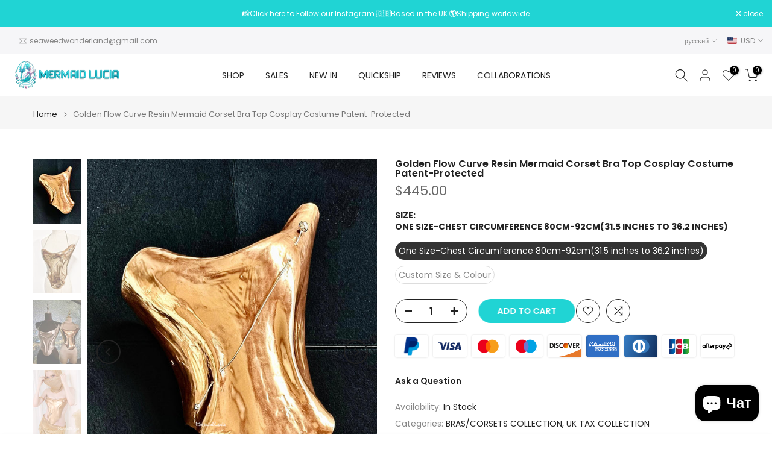

--- FILE ---
content_type: text/html; charset=utf-8
request_url: https://www.mermaidlucia.com/ru-it/products/golden-flow-curve-resin-mermaid-corset-bra-top-cosplay-costume-patent-protected
body_size: 55325
content:
<!doctype html><html class="t4sp-theme t4s-wrapper__full_width hdt-reveal-in-view rtl_false swatch_color_style_2 pr_border_style_1 pr_img_effect_2 enable_eff_img1_true badge_shape_1 css_for_wis_app_true shadow_round_img_false t4s-header__inline is-remove-unavai-2 t4_compare_true t4s-cart-count-0 t4s-pr-ellipsis-false
 no-js" lang="ru">
  <head>
    <!-- Google tag (gtag.js) -->
<script async src="https://www.googletagmanager.com/gtag/js?id=AW-17339781008"></script>
<script>
  window.dataLayer = window.dataLayer || [];
  function gtag(){dataLayer.push(arguments);}
  gtag('js', new Date());

  gtag('config', 'AW-17339781008');
</script>
  

    <meta charset="utf-8">
    <meta http-equiv="X-UA-Compatible" content="IE=edge">
    <meta name="viewport" content="width=device-width, initial-scale=1, height=device-height, minimum-scale=1.0, maximum-scale=1.0">
    <meta name="theme-color" content="#fff">
    <link rel="canonical" href="https://www.mermaidlucia.com/ru-it/products/golden-flow-curve-resin-mermaid-corset-bra-top-cosplay-costume-patent-protected">
    <link rel="preconnect" href="https://cdn.shopify.com" crossorigin><link rel="shortcut icon" type="image/png" href="//www.mermaidlucia.com/cdn/shop/files/logo-ico01.png?v=1751853159&width=32"><link rel="apple-touch-icon-precomposed" type="image/png" sizes="152x152" href="//www.mermaidlucia.com/cdn/shop/files/logo-ico02.png?v=1751853174&width=152"><title>Golden Flow Curve Resin Mermaid Corset Bra Top Cosplay Costume Patent- &ndash; Mermaid Lucia Official</title>
    <meta name="description" content="【Product Information】Mermaid Lucia™ store is the only authorized online retailer endorsed by designer ZIWU to exclusively sell her original design products. Additionally, both Mermaid Lucia™ and ZIWU jointly own all of the design patent rights associated with these products.【Material】Soft and food-grade soft 3D printed"><meta name="keywords" content="Golden Flow Curve Resin Mermaid Corset Bra Top Cosplay Costume Patent-Protected, Mermaid Lucia Official, www.mermaidlucia.com"/><meta name="author" content="The4">

<meta property="og:site_name" content="Mermaid Lucia Official">
<meta property="og:url" content="https://www.mermaidlucia.com/ru-it/products/golden-flow-curve-resin-mermaid-corset-bra-top-cosplay-costume-patent-protected">
<meta property="og:title" content="Golden Flow Curve Resin Mermaid Corset Bra Top Cosplay Costume Patent-">
<meta property="og:type" content="product">
<meta property="og:description" content="【Product Information】Mermaid Lucia™ store is the only authorized online retailer endorsed by designer ZIWU to exclusively sell her original design products. Additionally, both Mermaid Lucia™ and ZIWU jointly own all of the design patent rights associated with these products.【Material】Soft and food-grade soft 3D printed"><meta property="og:image" content="http://www.mermaidlucia.com/cdn/shop/files/IMG_4248_db0d7e84-a38a-4b11-89dd-8cad192c668e.jpg?v=1734670850">
  <meta property="og:image:secure_url" content="https://www.mermaidlucia.com/cdn/shop/files/IMG_4248_db0d7e84-a38a-4b11-89dd-8cad192c668e.jpg?v=1734670850">
  <meta property="og:image:width" content="750">
  <meta property="og:image:height" content="1000"><meta property="og:price:amount" content="445.00">
  <meta property="og:price:currency" content="USD"><meta name="twitter:site" content="@mermaid_lucia_"><meta name="twitter:card" content="summary_large_image">
<meta name="twitter:title" content="Golden Flow Curve Resin Mermaid Corset Bra Top Cosplay Costume Patent-">
<meta name="twitter:description" content="【Product Information】Mermaid Lucia™ store is the only authorized online retailer endorsed by designer ZIWU to exclusively sell her original design products. Additionally, both Mermaid Lucia™ and ZIWU jointly own all of the design patent rights associated with these products.【Material】Soft and food-grade soft 3D printed"><script src="//www.mermaidlucia.com/cdn/shop/t/13/assets/lazysizes.min.js?v=19113999703148210021750295887" async="async"></script>
    <script src="//www.mermaidlucia.com/cdn/shop/t/13/assets/global.min.js?v=152447882426438715411750295886" defer="defer"></script>
    <script>window.performance && window.performance.mark && window.performance.mark('shopify.content_for_header.start');</script><meta name="google-site-verification" content="Ii3T5EK6jGot588VG-3bYAkHad-ib3mkiIAugdDwzvM">
<meta id="shopify-digital-wallet" name="shopify-digital-wallet" content="/50600870051/digital_wallets/dialog">
<meta name="shopify-checkout-api-token" content="bf541fe0974a9e6aca475891b40d9035">
<meta id="in-context-paypal-metadata" data-shop-id="50600870051" data-venmo-supported="false" data-environment="production" data-locale="ru_RU" data-paypal-v4="true" data-currency="USD">
<link rel="alternate" hreflang="x-default" href="https://www.mermaidlucia.com/products/golden-flow-curve-resin-mermaid-corset-bra-top-cosplay-costume-patent-protected">
<link rel="alternate" hreflang="en" href="https://www.mermaidlucia.com/products/golden-flow-curve-resin-mermaid-corset-bra-top-cosplay-costume-patent-protected">
<link rel="alternate" hreflang="ru" href="https://www.mermaidlucia.com/ru/products/golden-flow-curve-resin-mermaid-corset-bra-top-cosplay-costume-patent-protected">
<link rel="alternate" hreflang="ar" href="https://www.mermaidlucia.com/ar/products/golden-flow-curve-resin-mermaid-corset-bra-top-cosplay-costume-patent-protected">
<link rel="alternate" hreflang="pt" href="https://www.mermaidlucia.com/pt/products/golden-flow-curve-resin-mermaid-corset-bra-top-cosplay-costume-patent-protected">
<link rel="alternate" hreflang="da" href="https://www.mermaidlucia.com/da/products/golden-flow-curve-resin-mermaid-corset-bra-top-cosplay-costume-patent-protected">
<link rel="alternate" hreflang="ko" href="https://www.mermaidlucia.com/ko/products/golden-flow-curve-resin-mermaid-corset-bra-top-cosplay-costume-patent-protected">
<link rel="alternate" hreflang="it" href="https://www.mermaidlucia.com/it/products/golden-flow-curve-resin-mermaid-corset-bra-top-cosplay-costume-patent-protected">
<link rel="alternate" hreflang="ja" href="https://www.mermaidlucia.com/ja/products/golden-flow-curve-resin-mermaid-corset-bra-top-cosplay-costume-patent-protected">
<link rel="alternate" hreflang="fr" href="https://www.mermaidlucia.com/fr/products/golden-flow-curve-resin-mermaid-corset-bra-top-cosplay-costume-patent-protected">
<link rel="alternate" hreflang="de" href="https://www.mermaidlucia.com/de/products/golden-flow-curve-resin-mermaid-corset-bra-top-cosplay-costume-patent-protected">
<link rel="alternate" hreflang="es" href="https://www.mermaidlucia.com/es/products/golden-flow-curve-resin-mermaid-corset-bra-top-cosplay-costume-patent-protected">
<link rel="alternate" hreflang="fil" href="https://www.mermaidlucia.com/fil/products/golden-flow-curve-resin-mermaid-corset-bra-top-cosplay-costume-patent-protected">
<link rel="alternate" hreflang="vi" href="https://www.mermaidlucia.com/vi/products/golden-flow-curve-resin-mermaid-corset-bra-top-cosplay-costume-patent-protected">
<link rel="alternate" hreflang="ro" href="https://www.mermaidlucia.com/ro/products/golden-flow-curve-resin-mermaid-corset-bra-top-cosplay-costume-patent-protected">
<link rel="alternate" hreflang="zh-Hans" href="https://www.mermaidlucia.com/zh/products/golden-flow-curve-resin-mermaid-corset-bra-top-cosplay-costume-patent-protected">
<link rel="alternate" hreflang="id" href="https://www.mermaidlucia.com/id/products/golden-flow-curve-resin-mermaid-corset-bra-top-cosplay-costume-patent-protected">
<link rel="alternate" hreflang="hi" href="https://www.mermaidlucia.com/hi/products/golden-flow-curve-resin-mermaid-corset-bra-top-cosplay-costume-patent-protected">
<link rel="alternate" hreflang="th" href="https://www.mermaidlucia.com/th/products/golden-flow-curve-resin-mermaid-corset-bra-top-cosplay-costume-patent-protected">
<link rel="alternate" hreflang="sv" href="https://www.mermaidlucia.com/sv/products/golden-flow-curve-resin-mermaid-corset-bra-top-cosplay-costume-patent-protected">
<link rel="alternate" hreflang="ms" href="https://www.mermaidlucia.com/ms/products/golden-flow-curve-resin-mermaid-corset-bra-top-cosplay-costume-patent-protected">
<link rel="alternate" hreflang="nl" href="https://www.mermaidlucia.com/nl/products/golden-flow-curve-resin-mermaid-corset-bra-top-cosplay-costume-patent-protected">
<link rel="alternate" hreflang="en-DE" href="https://www.mermaidlucia.com/en-de/products/golden-flow-curve-resin-mermaid-corset-bra-top-cosplay-costume-patent-protected">
<link rel="alternate" hreflang="de-DE" href="https://www.mermaidlucia.com/de-de/products/golden-flow-curve-resin-mermaid-corset-bra-top-cosplay-costume-patent-protected">
<link rel="alternate" hreflang="hi-DE" href="https://www.mermaidlucia.com/hi-de/products/golden-flow-curve-resin-mermaid-corset-bra-top-cosplay-costume-patent-protected">
<link rel="alternate" hreflang="vi-DE" href="https://www.mermaidlucia.com/vi-de/products/golden-flow-curve-resin-mermaid-corset-bra-top-cosplay-costume-patent-protected">
<link rel="alternate" hreflang="id-DE" href="https://www.mermaidlucia.com/id-de/products/golden-flow-curve-resin-mermaid-corset-bra-top-cosplay-costume-patent-protected">
<link rel="alternate" hreflang="it-DE" href="https://www.mermaidlucia.com/it-de/products/golden-flow-curve-resin-mermaid-corset-bra-top-cosplay-costume-patent-protected">
<link rel="alternate" hreflang="es-DE" href="https://www.mermaidlucia.com/es-de/products/golden-flow-curve-resin-mermaid-corset-bra-top-cosplay-costume-patent-protected">
<link rel="alternate" hreflang="th-DE" href="https://www.mermaidlucia.com/th-de/products/golden-flow-curve-resin-mermaid-corset-bra-top-cosplay-costume-patent-protected">
<link rel="alternate" hreflang="sv-DE" href="https://www.mermaidlucia.com/sv-de/products/golden-flow-curve-resin-mermaid-corset-bra-top-cosplay-costume-patent-protected">
<link rel="alternate" hreflang="ja-DE" href="https://www.mermaidlucia.com/ja-de/products/golden-flow-curve-resin-mermaid-corset-bra-top-cosplay-costume-patent-protected">
<link rel="alternate" hreflang="pt-DE" href="https://www.mermaidlucia.com/pt-de/products/golden-flow-curve-resin-mermaid-corset-bra-top-cosplay-costume-patent-protected">
<link rel="alternate" hreflang="ms-DE" href="https://www.mermaidlucia.com/ms-de/products/golden-flow-curve-resin-mermaid-corset-bra-top-cosplay-costume-patent-protected">
<link rel="alternate" hreflang="ro-DE" href="https://www.mermaidlucia.com/ro-de/products/golden-flow-curve-resin-mermaid-corset-bra-top-cosplay-costume-patent-protected">
<link rel="alternate" hreflang="zh-Hans-DE" href="https://www.mermaidlucia.com/zh-de/products/golden-flow-curve-resin-mermaid-corset-bra-top-cosplay-costume-patent-protected">
<link rel="alternate" hreflang="nl-DE" href="https://www.mermaidlucia.com/nl-de/products/golden-flow-curve-resin-mermaid-corset-bra-top-cosplay-costume-patent-protected">
<link rel="alternate" hreflang="ko-DE" href="https://www.mermaidlucia.com/ko-de/products/golden-flow-curve-resin-mermaid-corset-bra-top-cosplay-costume-patent-protected">
<link rel="alternate" hreflang="fil-DE" href="https://www.mermaidlucia.com/fil-de/products/golden-flow-curve-resin-mermaid-corset-bra-top-cosplay-costume-patent-protected">
<link rel="alternate" hreflang="fr-DE" href="https://www.mermaidlucia.com/fr-de/products/golden-flow-curve-resin-mermaid-corset-bra-top-cosplay-costume-patent-protected">
<link rel="alternate" hreflang="ru-DE" href="https://www.mermaidlucia.com/ru-de/products/golden-flow-curve-resin-mermaid-corset-bra-top-cosplay-costume-patent-protected">
<link rel="alternate" hreflang="da-DE" href="https://www.mermaidlucia.com/da-de/products/golden-flow-curve-resin-mermaid-corset-bra-top-cosplay-costume-patent-protected">
<link rel="alternate" hreflang="ar-DE" href="https://www.mermaidlucia.com/ar-de/products/golden-flow-curve-resin-mermaid-corset-bra-top-cosplay-costume-patent-protected">
<link rel="alternate" hreflang="en-FR" href="https://www.mermaidlucia.com/en-fr/products/golden-flow-curve-resin-mermaid-corset-bra-top-cosplay-costume-patent-protected">
<link rel="alternate" hreflang="fr-FR" href="https://www.mermaidlucia.com/fr-fr/products/golden-flow-curve-resin-mermaid-corset-bra-top-cosplay-costume-patent-protected">
<link rel="alternate" hreflang="hi-FR" href="https://www.mermaidlucia.com/hi-fr/products/golden-flow-curve-resin-mermaid-corset-bra-top-cosplay-costume-patent-protected">
<link rel="alternate" hreflang="vi-FR" href="https://www.mermaidlucia.com/vi-fr/products/golden-flow-curve-resin-mermaid-corset-bra-top-cosplay-costume-patent-protected">
<link rel="alternate" hreflang="id-FR" href="https://www.mermaidlucia.com/id-fr/products/golden-flow-curve-resin-mermaid-corset-bra-top-cosplay-costume-patent-protected">
<link rel="alternate" hreflang="it-FR" href="https://www.mermaidlucia.com/it-fr/products/golden-flow-curve-resin-mermaid-corset-bra-top-cosplay-costume-patent-protected">
<link rel="alternate" hreflang="es-FR" href="https://www.mermaidlucia.com/es-fr/products/golden-flow-curve-resin-mermaid-corset-bra-top-cosplay-costume-patent-protected">
<link rel="alternate" hreflang="th-FR" href="https://www.mermaidlucia.com/th-fr/products/golden-flow-curve-resin-mermaid-corset-bra-top-cosplay-costume-patent-protected">
<link rel="alternate" hreflang="sv-FR" href="https://www.mermaidlucia.com/sv-fr/products/golden-flow-curve-resin-mermaid-corset-bra-top-cosplay-costume-patent-protected">
<link rel="alternate" hreflang="ja-FR" href="https://www.mermaidlucia.com/ja-fr/products/golden-flow-curve-resin-mermaid-corset-bra-top-cosplay-costume-patent-protected">
<link rel="alternate" hreflang="pt-FR" href="https://www.mermaidlucia.com/pt-fr/products/golden-flow-curve-resin-mermaid-corset-bra-top-cosplay-costume-patent-protected">
<link rel="alternate" hreflang="ms-FR" href="https://www.mermaidlucia.com/ms-fr/products/golden-flow-curve-resin-mermaid-corset-bra-top-cosplay-costume-patent-protected">
<link rel="alternate" hreflang="ro-FR" href="https://www.mermaidlucia.com/ro-fr/products/golden-flow-curve-resin-mermaid-corset-bra-top-cosplay-costume-patent-protected">
<link rel="alternate" hreflang="zh-Hans-FR" href="https://www.mermaidlucia.com/zh-fr/products/golden-flow-curve-resin-mermaid-corset-bra-top-cosplay-costume-patent-protected">
<link rel="alternate" hreflang="nl-FR" href="https://www.mermaidlucia.com/nl-fr/products/golden-flow-curve-resin-mermaid-corset-bra-top-cosplay-costume-patent-protected">
<link rel="alternate" hreflang="ko-FR" href="https://www.mermaidlucia.com/ko-fr/products/golden-flow-curve-resin-mermaid-corset-bra-top-cosplay-costume-patent-protected">
<link rel="alternate" hreflang="fil-FR" href="https://www.mermaidlucia.com/fil-fr/products/golden-flow-curve-resin-mermaid-corset-bra-top-cosplay-costume-patent-protected">
<link rel="alternate" hreflang="ru-FR" href="https://www.mermaidlucia.com/ru-fr/products/golden-flow-curve-resin-mermaid-corset-bra-top-cosplay-costume-patent-protected">
<link rel="alternate" hreflang="de-FR" href="https://www.mermaidlucia.com/de-fr/products/golden-flow-curve-resin-mermaid-corset-bra-top-cosplay-costume-patent-protected">
<link rel="alternate" hreflang="da-FR" href="https://www.mermaidlucia.com/da-fr/products/golden-flow-curve-resin-mermaid-corset-bra-top-cosplay-costume-patent-protected">
<link rel="alternate" hreflang="ar-FR" href="https://www.mermaidlucia.com/ar-fr/products/golden-flow-curve-resin-mermaid-corset-bra-top-cosplay-costume-patent-protected">
<link rel="alternate" hreflang="en-IT" href="https://www.mermaidlucia.com/en-it/products/golden-flow-curve-resin-mermaid-corset-bra-top-cosplay-costume-patent-protected">
<link rel="alternate" hreflang="it-IT" href="https://www.mermaidlucia.com/it-it/products/golden-flow-curve-resin-mermaid-corset-bra-top-cosplay-costume-patent-protected">
<link rel="alternate" hreflang="vi-IT" href="https://www.mermaidlucia.com/vi-it/products/golden-flow-curve-resin-mermaid-corset-bra-top-cosplay-costume-patent-protected">
<link rel="alternate" hreflang="id-IT" href="https://www.mermaidlucia.com/id-it/products/golden-flow-curve-resin-mermaid-corset-bra-top-cosplay-costume-patent-protected">
<link rel="alternate" hreflang="hi-IT" href="https://www.mermaidlucia.com/hi-it/products/golden-flow-curve-resin-mermaid-corset-bra-top-cosplay-costume-patent-protected">
<link rel="alternate" hreflang="es-IT" href="https://www.mermaidlucia.com/es-it/products/golden-flow-curve-resin-mermaid-corset-bra-top-cosplay-costume-patent-protected">
<link rel="alternate" hreflang="th-IT" href="https://www.mermaidlucia.com/th-it/products/golden-flow-curve-resin-mermaid-corset-bra-top-cosplay-costume-patent-protected">
<link rel="alternate" hreflang="sv-IT" href="https://www.mermaidlucia.com/sv-it/products/golden-flow-curve-resin-mermaid-corset-bra-top-cosplay-costume-patent-protected">
<link rel="alternate" hreflang="ja-IT" href="https://www.mermaidlucia.com/ja-it/products/golden-flow-curve-resin-mermaid-corset-bra-top-cosplay-costume-patent-protected">
<link rel="alternate" hreflang="pt-IT" href="https://www.mermaidlucia.com/pt-it/products/golden-flow-curve-resin-mermaid-corset-bra-top-cosplay-costume-patent-protected">
<link rel="alternate" hreflang="ms-IT" href="https://www.mermaidlucia.com/ms-it/products/golden-flow-curve-resin-mermaid-corset-bra-top-cosplay-costume-patent-protected">
<link rel="alternate" hreflang="ro-IT" href="https://www.mermaidlucia.com/ro-it/products/golden-flow-curve-resin-mermaid-corset-bra-top-cosplay-costume-patent-protected">
<link rel="alternate" hreflang="zh-Hans-IT" href="https://www.mermaidlucia.com/zh-it/products/golden-flow-curve-resin-mermaid-corset-bra-top-cosplay-costume-patent-protected">
<link rel="alternate" hreflang="nl-IT" href="https://www.mermaidlucia.com/nl-it/products/golden-flow-curve-resin-mermaid-corset-bra-top-cosplay-costume-patent-protected">
<link rel="alternate" hreflang="ko-IT" href="https://www.mermaidlucia.com/ko-it/products/golden-flow-curve-resin-mermaid-corset-bra-top-cosplay-costume-patent-protected">
<link rel="alternate" hreflang="fil-IT" href="https://www.mermaidlucia.com/fil-it/products/golden-flow-curve-resin-mermaid-corset-bra-top-cosplay-costume-patent-protected">
<link rel="alternate" hreflang="fr-IT" href="https://www.mermaidlucia.com/fr-it/products/golden-flow-curve-resin-mermaid-corset-bra-top-cosplay-costume-patent-protected">
<link rel="alternate" hreflang="ru-IT" href="https://www.mermaidlucia.com/ru-it/products/golden-flow-curve-resin-mermaid-corset-bra-top-cosplay-costume-patent-protected">
<link rel="alternate" hreflang="de-IT" href="https://www.mermaidlucia.com/de-it/products/golden-flow-curve-resin-mermaid-corset-bra-top-cosplay-costume-patent-protected">
<link rel="alternate" hreflang="da-IT" href="https://www.mermaidlucia.com/da-it/products/golden-flow-curve-resin-mermaid-corset-bra-top-cosplay-costume-patent-protected">
<link rel="alternate" hreflang="ar-IT" href="https://www.mermaidlucia.com/ar-it/products/golden-flow-curve-resin-mermaid-corset-bra-top-cosplay-costume-patent-protected">
<link rel="alternate" hreflang="en-NL" href="https://www.mermaidlucia.com/en-nl/products/golden-flow-curve-resin-mermaid-corset-bra-top-cosplay-costume-patent-protected">
<link rel="alternate" hreflang="nl-NL" href="https://www.mermaidlucia.com/nl-nl/products/golden-flow-curve-resin-mermaid-corset-bra-top-cosplay-costume-patent-protected">
<link rel="alternate" hreflang="hi-NL" href="https://www.mermaidlucia.com/hi-nl/products/golden-flow-curve-resin-mermaid-corset-bra-top-cosplay-costume-patent-protected">
<link rel="alternate" hreflang="vi-NL" href="https://www.mermaidlucia.com/vi-nl/products/golden-flow-curve-resin-mermaid-corset-bra-top-cosplay-costume-patent-protected">
<link rel="alternate" hreflang="id-NL" href="https://www.mermaidlucia.com/id-nl/products/golden-flow-curve-resin-mermaid-corset-bra-top-cosplay-costume-patent-protected">
<link rel="alternate" hreflang="it-NL" href="https://www.mermaidlucia.com/it-nl/products/golden-flow-curve-resin-mermaid-corset-bra-top-cosplay-costume-patent-protected">
<link rel="alternate" hreflang="es-NL" href="https://www.mermaidlucia.com/es-nl/products/golden-flow-curve-resin-mermaid-corset-bra-top-cosplay-costume-patent-protected">
<link rel="alternate" hreflang="th-NL" href="https://www.mermaidlucia.com/th-nl/products/golden-flow-curve-resin-mermaid-corset-bra-top-cosplay-costume-patent-protected">
<link rel="alternate" hreflang="sv-NL" href="https://www.mermaidlucia.com/sv-nl/products/golden-flow-curve-resin-mermaid-corset-bra-top-cosplay-costume-patent-protected">
<link rel="alternate" hreflang="ja-NL" href="https://www.mermaidlucia.com/ja-nl/products/golden-flow-curve-resin-mermaid-corset-bra-top-cosplay-costume-patent-protected">
<link rel="alternate" hreflang="pt-NL" href="https://www.mermaidlucia.com/pt-nl/products/golden-flow-curve-resin-mermaid-corset-bra-top-cosplay-costume-patent-protected">
<link rel="alternate" hreflang="ms-NL" href="https://www.mermaidlucia.com/ms-nl/products/golden-flow-curve-resin-mermaid-corset-bra-top-cosplay-costume-patent-protected">
<link rel="alternate" hreflang="ro-NL" href="https://www.mermaidlucia.com/ro-nl/products/golden-flow-curve-resin-mermaid-corset-bra-top-cosplay-costume-patent-protected">
<link rel="alternate" hreflang="zh-Hans-NL" href="https://www.mermaidlucia.com/zh-nl/products/golden-flow-curve-resin-mermaid-corset-bra-top-cosplay-costume-patent-protected">
<link rel="alternate" hreflang="ko-NL" href="https://www.mermaidlucia.com/ko-nl/products/golden-flow-curve-resin-mermaid-corset-bra-top-cosplay-costume-patent-protected">
<link rel="alternate" hreflang="fil-NL" href="https://www.mermaidlucia.com/fil-nl/products/golden-flow-curve-resin-mermaid-corset-bra-top-cosplay-costume-patent-protected">
<link rel="alternate" hreflang="fr-NL" href="https://www.mermaidlucia.com/fr-nl/products/golden-flow-curve-resin-mermaid-corset-bra-top-cosplay-costume-patent-protected">
<link rel="alternate" hreflang="ru-NL" href="https://www.mermaidlucia.com/ru-nl/products/golden-flow-curve-resin-mermaid-corset-bra-top-cosplay-costume-patent-protected">
<link rel="alternate" hreflang="de-NL" href="https://www.mermaidlucia.com/de-nl/products/golden-flow-curve-resin-mermaid-corset-bra-top-cosplay-costume-patent-protected">
<link rel="alternate" hreflang="da-NL" href="https://www.mermaidlucia.com/da-nl/products/golden-flow-curve-resin-mermaid-corset-bra-top-cosplay-costume-patent-protected">
<link rel="alternate" hreflang="ar-NL" href="https://www.mermaidlucia.com/ar-nl/products/golden-flow-curve-resin-mermaid-corset-bra-top-cosplay-costume-patent-protected">
<link rel="alternate" hreflang="en-NO" href="https://www.mermaidlucia.com/en-no/products/golden-flow-curve-resin-mermaid-corset-bra-top-cosplay-costume-patent-protected">
<link rel="alternate" hreflang="vi-NO" href="https://www.mermaidlucia.com/vi-no/products/golden-flow-curve-resin-mermaid-corset-bra-top-cosplay-costume-patent-protected">
<link rel="alternate" hreflang="id-NO" href="https://www.mermaidlucia.com/id-no/products/golden-flow-curve-resin-mermaid-corset-bra-top-cosplay-costume-patent-protected">
<link rel="alternate" hreflang="hi-NO" href="https://www.mermaidlucia.com/hi-no/products/golden-flow-curve-resin-mermaid-corset-bra-top-cosplay-costume-patent-protected">
<link rel="alternate" hreflang="it-NO" href="https://www.mermaidlucia.com/it-no/products/golden-flow-curve-resin-mermaid-corset-bra-top-cosplay-costume-patent-protected">
<link rel="alternate" hreflang="es-NO" href="https://www.mermaidlucia.com/es-no/products/golden-flow-curve-resin-mermaid-corset-bra-top-cosplay-costume-patent-protected">
<link rel="alternate" hreflang="th-NO" href="https://www.mermaidlucia.com/th-no/products/golden-flow-curve-resin-mermaid-corset-bra-top-cosplay-costume-patent-protected">
<link rel="alternate" hreflang="sv-NO" href="https://www.mermaidlucia.com/sv-no/products/golden-flow-curve-resin-mermaid-corset-bra-top-cosplay-costume-patent-protected">
<link rel="alternate" hreflang="ja-NO" href="https://www.mermaidlucia.com/ja-no/products/golden-flow-curve-resin-mermaid-corset-bra-top-cosplay-costume-patent-protected">
<link rel="alternate" hreflang="pt-NO" href="https://www.mermaidlucia.com/pt-no/products/golden-flow-curve-resin-mermaid-corset-bra-top-cosplay-costume-patent-protected">
<link rel="alternate" hreflang="ms-NO" href="https://www.mermaidlucia.com/ms-no/products/golden-flow-curve-resin-mermaid-corset-bra-top-cosplay-costume-patent-protected">
<link rel="alternate" hreflang="ro-NO" href="https://www.mermaidlucia.com/ro-no/products/golden-flow-curve-resin-mermaid-corset-bra-top-cosplay-costume-patent-protected">
<link rel="alternate" hreflang="zh-Hans-NO" href="https://www.mermaidlucia.com/zh-no/products/golden-flow-curve-resin-mermaid-corset-bra-top-cosplay-costume-patent-protected">
<link rel="alternate" hreflang="nl-NO" href="https://www.mermaidlucia.com/nl-no/products/golden-flow-curve-resin-mermaid-corset-bra-top-cosplay-costume-patent-protected">
<link rel="alternate" hreflang="ko-NO" href="https://www.mermaidlucia.com/ko-no/products/golden-flow-curve-resin-mermaid-corset-bra-top-cosplay-costume-patent-protected">
<link rel="alternate" hreflang="fil-NO" href="https://www.mermaidlucia.com/fil-no/products/golden-flow-curve-resin-mermaid-corset-bra-top-cosplay-costume-patent-protected">
<link rel="alternate" hreflang="fr-NO" href="https://www.mermaidlucia.com/fr-no/products/golden-flow-curve-resin-mermaid-corset-bra-top-cosplay-costume-patent-protected">
<link rel="alternate" hreflang="ru-NO" href="https://www.mermaidlucia.com/ru-no/products/golden-flow-curve-resin-mermaid-corset-bra-top-cosplay-costume-patent-protected">
<link rel="alternate" hreflang="de-NO" href="https://www.mermaidlucia.com/de-no/products/golden-flow-curve-resin-mermaid-corset-bra-top-cosplay-costume-patent-protected">
<link rel="alternate" hreflang="da-NO" href="https://www.mermaidlucia.com/da-no/products/golden-flow-curve-resin-mermaid-corset-bra-top-cosplay-costume-patent-protected">
<link rel="alternate" hreflang="ar-NO" href="https://www.mermaidlucia.com/ar-no/products/golden-flow-curve-resin-mermaid-corset-bra-top-cosplay-costume-patent-protected">
<link rel="alternate" hreflang="en-KR" href="https://www.mermaidlucia.com/en-kr/products/golden-flow-curve-resin-mermaid-corset-bra-top-cosplay-costume-patent-protected">
<link rel="alternate" hreflang="ko-KR" href="https://www.mermaidlucia.com/ko-kr/products/golden-flow-curve-resin-mermaid-corset-bra-top-cosplay-costume-patent-protected">
<link rel="alternate" hreflang="hi-KR" href="https://www.mermaidlucia.com/hi-kr/products/golden-flow-curve-resin-mermaid-corset-bra-top-cosplay-costume-patent-protected">
<link rel="alternate" hreflang="vi-KR" href="https://www.mermaidlucia.com/vi-kr/products/golden-flow-curve-resin-mermaid-corset-bra-top-cosplay-costume-patent-protected">
<link rel="alternate" hreflang="id-KR" href="https://www.mermaidlucia.com/id-kr/products/golden-flow-curve-resin-mermaid-corset-bra-top-cosplay-costume-patent-protected">
<link rel="alternate" hreflang="it-KR" href="https://www.mermaidlucia.com/it-kr/products/golden-flow-curve-resin-mermaid-corset-bra-top-cosplay-costume-patent-protected">
<link rel="alternate" hreflang="es-KR" href="https://www.mermaidlucia.com/es-kr/products/golden-flow-curve-resin-mermaid-corset-bra-top-cosplay-costume-patent-protected">
<link rel="alternate" hreflang="th-KR" href="https://www.mermaidlucia.com/th-kr/products/golden-flow-curve-resin-mermaid-corset-bra-top-cosplay-costume-patent-protected">
<link rel="alternate" hreflang="sv-KR" href="https://www.mermaidlucia.com/sv-kr/products/golden-flow-curve-resin-mermaid-corset-bra-top-cosplay-costume-patent-protected">
<link rel="alternate" hreflang="ja-KR" href="https://www.mermaidlucia.com/ja-kr/products/golden-flow-curve-resin-mermaid-corset-bra-top-cosplay-costume-patent-protected">
<link rel="alternate" hreflang="pt-KR" href="https://www.mermaidlucia.com/pt-kr/products/golden-flow-curve-resin-mermaid-corset-bra-top-cosplay-costume-patent-protected">
<link rel="alternate" hreflang="ms-KR" href="https://www.mermaidlucia.com/ms-kr/products/golden-flow-curve-resin-mermaid-corset-bra-top-cosplay-costume-patent-protected">
<link rel="alternate" hreflang="ro-KR" href="https://www.mermaidlucia.com/ro-kr/products/golden-flow-curve-resin-mermaid-corset-bra-top-cosplay-costume-patent-protected">
<link rel="alternate" hreflang="zh-Hans-KR" href="https://www.mermaidlucia.com/zh-kr/products/golden-flow-curve-resin-mermaid-corset-bra-top-cosplay-costume-patent-protected">
<link rel="alternate" hreflang="nl-KR" href="https://www.mermaidlucia.com/nl-kr/products/golden-flow-curve-resin-mermaid-corset-bra-top-cosplay-costume-patent-protected">
<link rel="alternate" hreflang="fil-KR" href="https://www.mermaidlucia.com/fil-kr/products/golden-flow-curve-resin-mermaid-corset-bra-top-cosplay-costume-patent-protected">
<link rel="alternate" hreflang="fr-KR" href="https://www.mermaidlucia.com/fr-kr/products/golden-flow-curve-resin-mermaid-corset-bra-top-cosplay-costume-patent-protected">
<link rel="alternate" hreflang="ru-KR" href="https://www.mermaidlucia.com/ru-kr/products/golden-flow-curve-resin-mermaid-corset-bra-top-cosplay-costume-patent-protected">
<link rel="alternate" hreflang="de-KR" href="https://www.mermaidlucia.com/de-kr/products/golden-flow-curve-resin-mermaid-corset-bra-top-cosplay-costume-patent-protected">
<link rel="alternate" hreflang="da-KR" href="https://www.mermaidlucia.com/da-kr/products/golden-flow-curve-resin-mermaid-corset-bra-top-cosplay-costume-patent-protected">
<link rel="alternate" hreflang="ar-KR" href="https://www.mermaidlucia.com/ar-kr/products/golden-flow-curve-resin-mermaid-corset-bra-top-cosplay-costume-patent-protected">
<link rel="alternate" hreflang="en-JP" href="https://www.mermaidlucia.com/en-jp/products/golden-flow-curve-resin-mermaid-corset-bra-top-cosplay-costume-patent-protected">
<link rel="alternate" hreflang="ja-JP" href="https://www.mermaidlucia.com/ja-jp/products/golden-flow-curve-resin-mermaid-corset-bra-top-cosplay-costume-patent-protected">
<link rel="alternate" hreflang="vi-JP" href="https://www.mermaidlucia.com/vi-jp/products/golden-flow-curve-resin-mermaid-corset-bra-top-cosplay-costume-patent-protected">
<link rel="alternate" hreflang="id-JP" href="https://www.mermaidlucia.com/id-jp/products/golden-flow-curve-resin-mermaid-corset-bra-top-cosplay-costume-patent-protected">
<link rel="alternate" hreflang="hi-JP" href="https://www.mermaidlucia.com/hi-jp/products/golden-flow-curve-resin-mermaid-corset-bra-top-cosplay-costume-patent-protected">
<link rel="alternate" hreflang="it-JP" href="https://www.mermaidlucia.com/it-jp/products/golden-flow-curve-resin-mermaid-corset-bra-top-cosplay-costume-patent-protected">
<link rel="alternate" hreflang="es-JP" href="https://www.mermaidlucia.com/es-jp/products/golden-flow-curve-resin-mermaid-corset-bra-top-cosplay-costume-patent-protected">
<link rel="alternate" hreflang="th-JP" href="https://www.mermaidlucia.com/th-jp/products/golden-flow-curve-resin-mermaid-corset-bra-top-cosplay-costume-patent-protected">
<link rel="alternate" hreflang="sv-JP" href="https://www.mermaidlucia.com/sv-jp/products/golden-flow-curve-resin-mermaid-corset-bra-top-cosplay-costume-patent-protected">
<link rel="alternate" hreflang="pt-JP" href="https://www.mermaidlucia.com/pt-jp/products/golden-flow-curve-resin-mermaid-corset-bra-top-cosplay-costume-patent-protected">
<link rel="alternate" hreflang="ms-JP" href="https://www.mermaidlucia.com/ms-jp/products/golden-flow-curve-resin-mermaid-corset-bra-top-cosplay-costume-patent-protected">
<link rel="alternate" hreflang="ro-JP" href="https://www.mermaidlucia.com/ro-jp/products/golden-flow-curve-resin-mermaid-corset-bra-top-cosplay-costume-patent-protected">
<link rel="alternate" hreflang="zh-Hans-JP" href="https://www.mermaidlucia.com/zh-jp/products/golden-flow-curve-resin-mermaid-corset-bra-top-cosplay-costume-patent-protected">
<link rel="alternate" hreflang="nl-JP" href="https://www.mermaidlucia.com/nl-jp/products/golden-flow-curve-resin-mermaid-corset-bra-top-cosplay-costume-patent-protected">
<link rel="alternate" hreflang="ko-JP" href="https://www.mermaidlucia.com/ko-jp/products/golden-flow-curve-resin-mermaid-corset-bra-top-cosplay-costume-patent-protected">
<link rel="alternate" hreflang="fil-JP" href="https://www.mermaidlucia.com/fil-jp/products/golden-flow-curve-resin-mermaid-corset-bra-top-cosplay-costume-patent-protected">
<link rel="alternate" hreflang="fr-JP" href="https://www.mermaidlucia.com/fr-jp/products/golden-flow-curve-resin-mermaid-corset-bra-top-cosplay-costume-patent-protected">
<link rel="alternate" hreflang="ru-JP" href="https://www.mermaidlucia.com/ru-jp/products/golden-flow-curve-resin-mermaid-corset-bra-top-cosplay-costume-patent-protected">
<link rel="alternate" hreflang="de-JP" href="https://www.mermaidlucia.com/de-jp/products/golden-flow-curve-resin-mermaid-corset-bra-top-cosplay-costume-patent-protected">
<link rel="alternate" hreflang="da-JP" href="https://www.mermaidlucia.com/da-jp/products/golden-flow-curve-resin-mermaid-corset-bra-top-cosplay-costume-patent-protected">
<link rel="alternate" hreflang="ar-JP" href="https://www.mermaidlucia.com/ar-jp/products/golden-flow-curve-resin-mermaid-corset-bra-top-cosplay-costume-patent-protected">
<link rel="alternate" hreflang="en-CA" href="https://www.mermaidlucia.com/en-ca/products/golden-flow-curve-resin-mermaid-corset-bra-top-cosplay-costume-patent-protected">
<link rel="alternate" hreflang="vi-CA" href="https://www.mermaidlucia.com/vi-ca/products/golden-flow-curve-resin-mermaid-corset-bra-top-cosplay-costume-patent-protected">
<link rel="alternate" hreflang="id-CA" href="https://www.mermaidlucia.com/id-ca/products/golden-flow-curve-resin-mermaid-corset-bra-top-cosplay-costume-patent-protected">
<link rel="alternate" hreflang="hi-CA" href="https://www.mermaidlucia.com/hi-ca/products/golden-flow-curve-resin-mermaid-corset-bra-top-cosplay-costume-patent-protected">
<link rel="alternate" hreflang="it-CA" href="https://www.mermaidlucia.com/it-ca/products/golden-flow-curve-resin-mermaid-corset-bra-top-cosplay-costume-patent-protected">
<link rel="alternate" hreflang="es-CA" href="https://www.mermaidlucia.com/es-ca/products/golden-flow-curve-resin-mermaid-corset-bra-top-cosplay-costume-patent-protected">
<link rel="alternate" hreflang="th-CA" href="https://www.mermaidlucia.com/th-ca/products/golden-flow-curve-resin-mermaid-corset-bra-top-cosplay-costume-patent-protected">
<link rel="alternate" hreflang="sv-CA" href="https://www.mermaidlucia.com/sv-ca/products/golden-flow-curve-resin-mermaid-corset-bra-top-cosplay-costume-patent-protected">
<link rel="alternate" hreflang="ja-CA" href="https://www.mermaidlucia.com/ja-ca/products/golden-flow-curve-resin-mermaid-corset-bra-top-cosplay-costume-patent-protected">
<link rel="alternate" hreflang="pt-CA" href="https://www.mermaidlucia.com/pt-ca/products/golden-flow-curve-resin-mermaid-corset-bra-top-cosplay-costume-patent-protected">
<link rel="alternate" hreflang="ms-CA" href="https://www.mermaidlucia.com/ms-ca/products/golden-flow-curve-resin-mermaid-corset-bra-top-cosplay-costume-patent-protected">
<link rel="alternate" hreflang="ro-CA" href="https://www.mermaidlucia.com/ro-ca/products/golden-flow-curve-resin-mermaid-corset-bra-top-cosplay-costume-patent-protected">
<link rel="alternate" hreflang="zh-Hans-CA" href="https://www.mermaidlucia.com/zh-ca/products/golden-flow-curve-resin-mermaid-corset-bra-top-cosplay-costume-patent-protected">
<link rel="alternate" hreflang="nl-CA" href="https://www.mermaidlucia.com/nl-ca/products/golden-flow-curve-resin-mermaid-corset-bra-top-cosplay-costume-patent-protected">
<link rel="alternate" hreflang="ko-CA" href="https://www.mermaidlucia.com/ko-ca/products/golden-flow-curve-resin-mermaid-corset-bra-top-cosplay-costume-patent-protected">
<link rel="alternate" hreflang="fil-CA" href="https://www.mermaidlucia.com/fil-ca/products/golden-flow-curve-resin-mermaid-corset-bra-top-cosplay-costume-patent-protected">
<link rel="alternate" hreflang="fr-CA" href="https://www.mermaidlucia.com/fr-ca/products/golden-flow-curve-resin-mermaid-corset-bra-top-cosplay-costume-patent-protected">
<link rel="alternate" hreflang="ru-CA" href="https://www.mermaidlucia.com/ru-ca/products/golden-flow-curve-resin-mermaid-corset-bra-top-cosplay-costume-patent-protected">
<link rel="alternate" hreflang="de-CA" href="https://www.mermaidlucia.com/de-ca/products/golden-flow-curve-resin-mermaid-corset-bra-top-cosplay-costume-patent-protected">
<link rel="alternate" hreflang="da-CA" href="https://www.mermaidlucia.com/da-ca/products/golden-flow-curve-resin-mermaid-corset-bra-top-cosplay-costume-patent-protected">
<link rel="alternate" hreflang="ar-CA" href="https://www.mermaidlucia.com/ar-ca/products/golden-flow-curve-resin-mermaid-corset-bra-top-cosplay-costume-patent-protected">
<link rel="alternate" hreflang="en-FI" href="https://www.mermaidlucia.com/en-fi/products/golden-flow-curve-resin-mermaid-corset-bra-top-cosplay-costume-patent-protected">
<link rel="alternate" hreflang="hi-FI" href="https://www.mermaidlucia.com/hi-fi/products/golden-flow-curve-resin-mermaid-corset-bra-top-cosplay-costume-patent-protected">
<link rel="alternate" hreflang="vi-FI" href="https://www.mermaidlucia.com/vi-fi/products/golden-flow-curve-resin-mermaid-corset-bra-top-cosplay-costume-patent-protected">
<link rel="alternate" hreflang="id-FI" href="https://www.mermaidlucia.com/id-fi/products/golden-flow-curve-resin-mermaid-corset-bra-top-cosplay-costume-patent-protected">
<link rel="alternate" hreflang="it-FI" href="https://www.mermaidlucia.com/it-fi/products/golden-flow-curve-resin-mermaid-corset-bra-top-cosplay-costume-patent-protected">
<link rel="alternate" hreflang="es-FI" href="https://www.mermaidlucia.com/es-fi/products/golden-flow-curve-resin-mermaid-corset-bra-top-cosplay-costume-patent-protected">
<link rel="alternate" hreflang="th-FI" href="https://www.mermaidlucia.com/th-fi/products/golden-flow-curve-resin-mermaid-corset-bra-top-cosplay-costume-patent-protected">
<link rel="alternate" hreflang="sv-FI" href="https://www.mermaidlucia.com/sv-fi/products/golden-flow-curve-resin-mermaid-corset-bra-top-cosplay-costume-patent-protected">
<link rel="alternate" hreflang="ja-FI" href="https://www.mermaidlucia.com/ja-fi/products/golden-flow-curve-resin-mermaid-corset-bra-top-cosplay-costume-patent-protected">
<link rel="alternate" hreflang="pt-FI" href="https://www.mermaidlucia.com/pt-fi/products/golden-flow-curve-resin-mermaid-corset-bra-top-cosplay-costume-patent-protected">
<link rel="alternate" hreflang="ms-FI" href="https://www.mermaidlucia.com/ms-fi/products/golden-flow-curve-resin-mermaid-corset-bra-top-cosplay-costume-patent-protected">
<link rel="alternate" hreflang="ro-FI" href="https://www.mermaidlucia.com/ro-fi/products/golden-flow-curve-resin-mermaid-corset-bra-top-cosplay-costume-patent-protected">
<link rel="alternate" hreflang="zh-Hans-FI" href="https://www.mermaidlucia.com/zh-fi/products/golden-flow-curve-resin-mermaid-corset-bra-top-cosplay-costume-patent-protected">
<link rel="alternate" hreflang="nl-FI" href="https://www.mermaidlucia.com/nl-fi/products/golden-flow-curve-resin-mermaid-corset-bra-top-cosplay-costume-patent-protected">
<link rel="alternate" hreflang="ko-FI" href="https://www.mermaidlucia.com/ko-fi/products/golden-flow-curve-resin-mermaid-corset-bra-top-cosplay-costume-patent-protected">
<link rel="alternate" hreflang="fil-FI" href="https://www.mermaidlucia.com/fil-fi/products/golden-flow-curve-resin-mermaid-corset-bra-top-cosplay-costume-patent-protected">
<link rel="alternate" hreflang="fr-FI" href="https://www.mermaidlucia.com/fr-fi/products/golden-flow-curve-resin-mermaid-corset-bra-top-cosplay-costume-patent-protected">
<link rel="alternate" hreflang="ru-FI" href="https://www.mermaidlucia.com/ru-fi/products/golden-flow-curve-resin-mermaid-corset-bra-top-cosplay-costume-patent-protected">
<link rel="alternate" hreflang="de-FI" href="https://www.mermaidlucia.com/de-fi/products/golden-flow-curve-resin-mermaid-corset-bra-top-cosplay-costume-patent-protected">
<link rel="alternate" hreflang="da-FI" href="https://www.mermaidlucia.com/da-fi/products/golden-flow-curve-resin-mermaid-corset-bra-top-cosplay-costume-patent-protected">
<link rel="alternate" hreflang="ar-FI" href="https://www.mermaidlucia.com/ar-fi/products/golden-flow-curve-resin-mermaid-corset-bra-top-cosplay-costume-patent-protected">
<link rel="alternate" hreflang="en-SE" href="https://www.mermaidlucia.com/en-se/products/golden-flow-curve-resin-mermaid-corset-bra-top-cosplay-costume-patent-protected">
<link rel="alternate" hreflang="sv-SE" href="https://www.mermaidlucia.com/sv-se/products/golden-flow-curve-resin-mermaid-corset-bra-top-cosplay-costume-patent-protected">
<link rel="alternate" hreflang="vi-SE" href="https://www.mermaidlucia.com/vi-se/products/golden-flow-curve-resin-mermaid-corset-bra-top-cosplay-costume-patent-protected">
<link rel="alternate" hreflang="id-SE" href="https://www.mermaidlucia.com/id-se/products/golden-flow-curve-resin-mermaid-corset-bra-top-cosplay-costume-patent-protected">
<link rel="alternate" hreflang="hi-SE" href="https://www.mermaidlucia.com/hi-se/products/golden-flow-curve-resin-mermaid-corset-bra-top-cosplay-costume-patent-protected">
<link rel="alternate" hreflang="it-SE" href="https://www.mermaidlucia.com/it-se/products/golden-flow-curve-resin-mermaid-corset-bra-top-cosplay-costume-patent-protected">
<link rel="alternate" hreflang="es-SE" href="https://www.mermaidlucia.com/es-se/products/golden-flow-curve-resin-mermaid-corset-bra-top-cosplay-costume-patent-protected">
<link rel="alternate" hreflang="th-SE" href="https://www.mermaidlucia.com/th-se/products/golden-flow-curve-resin-mermaid-corset-bra-top-cosplay-costume-patent-protected">
<link rel="alternate" hreflang="ja-SE" href="https://www.mermaidlucia.com/ja-se/products/golden-flow-curve-resin-mermaid-corset-bra-top-cosplay-costume-patent-protected">
<link rel="alternate" hreflang="pt-SE" href="https://www.mermaidlucia.com/pt-se/products/golden-flow-curve-resin-mermaid-corset-bra-top-cosplay-costume-patent-protected">
<link rel="alternate" hreflang="ms-SE" href="https://www.mermaidlucia.com/ms-se/products/golden-flow-curve-resin-mermaid-corset-bra-top-cosplay-costume-patent-protected">
<link rel="alternate" hreflang="ro-SE" href="https://www.mermaidlucia.com/ro-se/products/golden-flow-curve-resin-mermaid-corset-bra-top-cosplay-costume-patent-protected">
<link rel="alternate" hreflang="zh-Hans-SE" href="https://www.mermaidlucia.com/zh-se/products/golden-flow-curve-resin-mermaid-corset-bra-top-cosplay-costume-patent-protected">
<link rel="alternate" hreflang="nl-SE" href="https://www.mermaidlucia.com/nl-se/products/golden-flow-curve-resin-mermaid-corset-bra-top-cosplay-costume-patent-protected">
<link rel="alternate" hreflang="ko-SE" href="https://www.mermaidlucia.com/ko-se/products/golden-flow-curve-resin-mermaid-corset-bra-top-cosplay-costume-patent-protected">
<link rel="alternate" hreflang="fil-SE" href="https://www.mermaidlucia.com/fil-se/products/golden-flow-curve-resin-mermaid-corset-bra-top-cosplay-costume-patent-protected">
<link rel="alternate" hreflang="fr-SE" href="https://www.mermaidlucia.com/fr-se/products/golden-flow-curve-resin-mermaid-corset-bra-top-cosplay-costume-patent-protected">
<link rel="alternate" hreflang="ru-SE" href="https://www.mermaidlucia.com/ru-se/products/golden-flow-curve-resin-mermaid-corset-bra-top-cosplay-costume-patent-protected">
<link rel="alternate" hreflang="de-SE" href="https://www.mermaidlucia.com/de-se/products/golden-flow-curve-resin-mermaid-corset-bra-top-cosplay-costume-patent-protected">
<link rel="alternate" hreflang="da-SE" href="https://www.mermaidlucia.com/da-se/products/golden-flow-curve-resin-mermaid-corset-bra-top-cosplay-costume-patent-protected">
<link rel="alternate" hreflang="ar-SE" href="https://www.mermaidlucia.com/ar-se/products/golden-flow-curve-resin-mermaid-corset-bra-top-cosplay-costume-patent-protected">
<link rel="alternate" hreflang="en-AE" href="https://www.mermaidlucia.com/en-ae/products/golden-flow-curve-resin-mermaid-corset-bra-top-cosplay-costume-patent-protected">
<link rel="alternate" hreflang="ar-AE" href="https://www.mermaidlucia.com/ar-ae/products/golden-flow-curve-resin-mermaid-corset-bra-top-cosplay-costume-patent-protected">
<link rel="alternate" hreflang="hi-AE" href="https://www.mermaidlucia.com/hi-ae/products/golden-flow-curve-resin-mermaid-corset-bra-top-cosplay-costume-patent-protected">
<link rel="alternate" hreflang="vi-AE" href="https://www.mermaidlucia.com/vi-ae/products/golden-flow-curve-resin-mermaid-corset-bra-top-cosplay-costume-patent-protected">
<link rel="alternate" hreflang="id-AE" href="https://www.mermaidlucia.com/id-ae/products/golden-flow-curve-resin-mermaid-corset-bra-top-cosplay-costume-patent-protected">
<link rel="alternate" hreflang="it-AE" href="https://www.mermaidlucia.com/it-ae/products/golden-flow-curve-resin-mermaid-corset-bra-top-cosplay-costume-patent-protected">
<link rel="alternate" hreflang="es-AE" href="https://www.mermaidlucia.com/es-ae/products/golden-flow-curve-resin-mermaid-corset-bra-top-cosplay-costume-patent-protected">
<link rel="alternate" hreflang="th-AE" href="https://www.mermaidlucia.com/th-ae/products/golden-flow-curve-resin-mermaid-corset-bra-top-cosplay-costume-patent-protected">
<link rel="alternate" hreflang="sv-AE" href="https://www.mermaidlucia.com/sv-ae/products/golden-flow-curve-resin-mermaid-corset-bra-top-cosplay-costume-patent-protected">
<link rel="alternate" hreflang="ja-AE" href="https://www.mermaidlucia.com/ja-ae/products/golden-flow-curve-resin-mermaid-corset-bra-top-cosplay-costume-patent-protected">
<link rel="alternate" hreflang="pt-AE" href="https://www.mermaidlucia.com/pt-ae/products/golden-flow-curve-resin-mermaid-corset-bra-top-cosplay-costume-patent-protected">
<link rel="alternate" hreflang="ms-AE" href="https://www.mermaidlucia.com/ms-ae/products/golden-flow-curve-resin-mermaid-corset-bra-top-cosplay-costume-patent-protected">
<link rel="alternate" hreflang="ro-AE" href="https://www.mermaidlucia.com/ro-ae/products/golden-flow-curve-resin-mermaid-corset-bra-top-cosplay-costume-patent-protected">
<link rel="alternate" hreflang="zh-Hans-AE" href="https://www.mermaidlucia.com/zh-ae/products/golden-flow-curve-resin-mermaid-corset-bra-top-cosplay-costume-patent-protected">
<link rel="alternate" hreflang="nl-AE" href="https://www.mermaidlucia.com/nl-ae/products/golden-flow-curve-resin-mermaid-corset-bra-top-cosplay-costume-patent-protected">
<link rel="alternate" hreflang="ko-AE" href="https://www.mermaidlucia.com/ko-ae/products/golden-flow-curve-resin-mermaid-corset-bra-top-cosplay-costume-patent-protected">
<link rel="alternate" hreflang="fil-AE" href="https://www.mermaidlucia.com/fil-ae/products/golden-flow-curve-resin-mermaid-corset-bra-top-cosplay-costume-patent-protected">
<link rel="alternate" hreflang="fr-AE" href="https://www.mermaidlucia.com/fr-ae/products/golden-flow-curve-resin-mermaid-corset-bra-top-cosplay-costume-patent-protected">
<link rel="alternate" hreflang="ru-AE" href="https://www.mermaidlucia.com/ru-ae/products/golden-flow-curve-resin-mermaid-corset-bra-top-cosplay-costume-patent-protected">
<link rel="alternate" hreflang="de-AE" href="https://www.mermaidlucia.com/de-ae/products/golden-flow-curve-resin-mermaid-corset-bra-top-cosplay-costume-patent-protected">
<link rel="alternate" hreflang="da-AE" href="https://www.mermaidlucia.com/da-ae/products/golden-flow-curve-resin-mermaid-corset-bra-top-cosplay-costume-patent-protected">
<link rel="alternate" hreflang="en-DK" href="https://www.mermaidlucia.com/en-dk/products/golden-flow-curve-resin-mermaid-corset-bra-top-cosplay-costume-patent-protected">
<link rel="alternate" hreflang="da-DK" href="https://www.mermaidlucia.com/da-dk/products/golden-flow-curve-resin-mermaid-corset-bra-top-cosplay-costume-patent-protected">
<link rel="alternate" hreflang="hi-DK" href="https://www.mermaidlucia.com/hi-dk/products/golden-flow-curve-resin-mermaid-corset-bra-top-cosplay-costume-patent-protected">
<link rel="alternate" hreflang="vi-DK" href="https://www.mermaidlucia.com/vi-dk/products/golden-flow-curve-resin-mermaid-corset-bra-top-cosplay-costume-patent-protected">
<link rel="alternate" hreflang="id-DK" href="https://www.mermaidlucia.com/id-dk/products/golden-flow-curve-resin-mermaid-corset-bra-top-cosplay-costume-patent-protected">
<link rel="alternate" hreflang="it-DK" href="https://www.mermaidlucia.com/it-dk/products/golden-flow-curve-resin-mermaid-corset-bra-top-cosplay-costume-patent-protected">
<link rel="alternate" hreflang="es-DK" href="https://www.mermaidlucia.com/es-dk/products/golden-flow-curve-resin-mermaid-corset-bra-top-cosplay-costume-patent-protected">
<link rel="alternate" hreflang="th-DK" href="https://www.mermaidlucia.com/th-dk/products/golden-flow-curve-resin-mermaid-corset-bra-top-cosplay-costume-patent-protected">
<link rel="alternate" hreflang="sv-DK" href="https://www.mermaidlucia.com/sv-dk/products/golden-flow-curve-resin-mermaid-corset-bra-top-cosplay-costume-patent-protected">
<link rel="alternate" hreflang="ja-DK" href="https://www.mermaidlucia.com/ja-dk/products/golden-flow-curve-resin-mermaid-corset-bra-top-cosplay-costume-patent-protected">
<link rel="alternate" hreflang="pt-DK" href="https://www.mermaidlucia.com/pt-dk/products/golden-flow-curve-resin-mermaid-corset-bra-top-cosplay-costume-patent-protected">
<link rel="alternate" hreflang="ms-DK" href="https://www.mermaidlucia.com/ms-dk/products/golden-flow-curve-resin-mermaid-corset-bra-top-cosplay-costume-patent-protected">
<link rel="alternate" hreflang="ro-DK" href="https://www.mermaidlucia.com/ro-dk/products/golden-flow-curve-resin-mermaid-corset-bra-top-cosplay-costume-patent-protected">
<link rel="alternate" hreflang="zh-Hans-DK" href="https://www.mermaidlucia.com/zh-dk/products/golden-flow-curve-resin-mermaid-corset-bra-top-cosplay-costume-patent-protected">
<link rel="alternate" hreflang="nl-DK" href="https://www.mermaidlucia.com/nl-dk/products/golden-flow-curve-resin-mermaid-corset-bra-top-cosplay-costume-patent-protected">
<link rel="alternate" hreflang="ko-DK" href="https://www.mermaidlucia.com/ko-dk/products/golden-flow-curve-resin-mermaid-corset-bra-top-cosplay-costume-patent-protected">
<link rel="alternate" hreflang="fil-DK" href="https://www.mermaidlucia.com/fil-dk/products/golden-flow-curve-resin-mermaid-corset-bra-top-cosplay-costume-patent-protected">
<link rel="alternate" hreflang="fr-DK" href="https://www.mermaidlucia.com/fr-dk/products/golden-flow-curve-resin-mermaid-corset-bra-top-cosplay-costume-patent-protected">
<link rel="alternate" hreflang="ru-DK" href="https://www.mermaidlucia.com/ru-dk/products/golden-flow-curve-resin-mermaid-corset-bra-top-cosplay-costume-patent-protected">
<link rel="alternate" hreflang="de-DK" href="https://www.mermaidlucia.com/de-dk/products/golden-flow-curve-resin-mermaid-corset-bra-top-cosplay-costume-patent-protected">
<link rel="alternate" hreflang="ar-DK" href="https://www.mermaidlucia.com/ar-dk/products/golden-flow-curve-resin-mermaid-corset-bra-top-cosplay-costume-patent-protected">
<link rel="alternate" hreflang="en-ES" href="https://www.mermaidlucia.com/en-es/products/golden-flow-curve-resin-mermaid-corset-bra-top-cosplay-costume-patent-protected">
<link rel="alternate" hreflang="es-ES" href="https://www.mermaidlucia.com/es-es/products/golden-flow-curve-resin-mermaid-corset-bra-top-cosplay-costume-patent-protected">
<link rel="alternate" hreflang="vi-ES" href="https://www.mermaidlucia.com/vi-es/products/golden-flow-curve-resin-mermaid-corset-bra-top-cosplay-costume-patent-protected">
<link rel="alternate" hreflang="id-ES" href="https://www.mermaidlucia.com/id-es/products/golden-flow-curve-resin-mermaid-corset-bra-top-cosplay-costume-patent-protected">
<link rel="alternate" hreflang="hi-ES" href="https://www.mermaidlucia.com/hi-es/products/golden-flow-curve-resin-mermaid-corset-bra-top-cosplay-costume-patent-protected">
<link rel="alternate" hreflang="it-ES" href="https://www.mermaidlucia.com/it-es/products/golden-flow-curve-resin-mermaid-corset-bra-top-cosplay-costume-patent-protected">
<link rel="alternate" hreflang="th-ES" href="https://www.mermaidlucia.com/th-es/products/golden-flow-curve-resin-mermaid-corset-bra-top-cosplay-costume-patent-protected">
<link rel="alternate" hreflang="sv-ES" href="https://www.mermaidlucia.com/sv-es/products/golden-flow-curve-resin-mermaid-corset-bra-top-cosplay-costume-patent-protected">
<link rel="alternate" hreflang="ja-ES" href="https://www.mermaidlucia.com/ja-es/products/golden-flow-curve-resin-mermaid-corset-bra-top-cosplay-costume-patent-protected">
<link rel="alternate" hreflang="pt-ES" href="https://www.mermaidlucia.com/pt-es/products/golden-flow-curve-resin-mermaid-corset-bra-top-cosplay-costume-patent-protected">
<link rel="alternate" hreflang="ms-ES" href="https://www.mermaidlucia.com/ms-es/products/golden-flow-curve-resin-mermaid-corset-bra-top-cosplay-costume-patent-protected">
<link rel="alternate" hreflang="ro-ES" href="https://www.mermaidlucia.com/ro-es/products/golden-flow-curve-resin-mermaid-corset-bra-top-cosplay-costume-patent-protected">
<link rel="alternate" hreflang="zh-Hans-ES" href="https://www.mermaidlucia.com/zh-es/products/golden-flow-curve-resin-mermaid-corset-bra-top-cosplay-costume-patent-protected">
<link rel="alternate" hreflang="nl-ES" href="https://www.mermaidlucia.com/nl-es/products/golden-flow-curve-resin-mermaid-corset-bra-top-cosplay-costume-patent-protected">
<link rel="alternate" hreflang="ko-ES" href="https://www.mermaidlucia.com/ko-es/products/golden-flow-curve-resin-mermaid-corset-bra-top-cosplay-costume-patent-protected">
<link rel="alternate" hreflang="fil-ES" href="https://www.mermaidlucia.com/fil-es/products/golden-flow-curve-resin-mermaid-corset-bra-top-cosplay-costume-patent-protected">
<link rel="alternate" hreflang="fr-ES" href="https://www.mermaidlucia.com/fr-es/products/golden-flow-curve-resin-mermaid-corset-bra-top-cosplay-costume-patent-protected">
<link rel="alternate" hreflang="ru-ES" href="https://www.mermaidlucia.com/ru-es/products/golden-flow-curve-resin-mermaid-corset-bra-top-cosplay-costume-patent-protected">
<link rel="alternate" hreflang="de-ES" href="https://www.mermaidlucia.com/de-es/products/golden-flow-curve-resin-mermaid-corset-bra-top-cosplay-costume-patent-protected">
<link rel="alternate" hreflang="da-ES" href="https://www.mermaidlucia.com/da-es/products/golden-flow-curve-resin-mermaid-corset-bra-top-cosplay-costume-patent-protected">
<link rel="alternate" hreflang="ar-ES" href="https://www.mermaidlucia.com/ar-es/products/golden-flow-curve-resin-mermaid-corset-bra-top-cosplay-costume-patent-protected">
<link rel="alternate" hreflang="en-MY" href="https://www.mermaidlucia.com/en-my/products/golden-flow-curve-resin-mermaid-corset-bra-top-cosplay-costume-patent-protected">
<link rel="alternate" hreflang="vi-MY" href="https://www.mermaidlucia.com/vi-my/products/golden-flow-curve-resin-mermaid-corset-bra-top-cosplay-costume-patent-protected">
<link rel="alternate" hreflang="id-MY" href="https://www.mermaidlucia.com/id-my/products/golden-flow-curve-resin-mermaid-corset-bra-top-cosplay-costume-patent-protected">
<link rel="alternate" hreflang="hi-MY" href="https://www.mermaidlucia.com/hi-my/products/golden-flow-curve-resin-mermaid-corset-bra-top-cosplay-costume-patent-protected">
<link rel="alternate" hreflang="it-MY" href="https://www.mermaidlucia.com/it-my/products/golden-flow-curve-resin-mermaid-corset-bra-top-cosplay-costume-patent-protected">
<link rel="alternate" hreflang="es-MY" href="https://www.mermaidlucia.com/es-my/products/golden-flow-curve-resin-mermaid-corset-bra-top-cosplay-costume-patent-protected">
<link rel="alternate" hreflang="th-MY" href="https://www.mermaidlucia.com/th-my/products/golden-flow-curve-resin-mermaid-corset-bra-top-cosplay-costume-patent-protected">
<link rel="alternate" hreflang="sv-MY" href="https://www.mermaidlucia.com/sv-my/products/golden-flow-curve-resin-mermaid-corset-bra-top-cosplay-costume-patent-protected">
<link rel="alternate" hreflang="ja-MY" href="https://www.mermaidlucia.com/ja-my/products/golden-flow-curve-resin-mermaid-corset-bra-top-cosplay-costume-patent-protected">
<link rel="alternate" hreflang="pt-MY" href="https://www.mermaidlucia.com/pt-my/products/golden-flow-curve-resin-mermaid-corset-bra-top-cosplay-costume-patent-protected">
<link rel="alternate" hreflang="ms-MY" href="https://www.mermaidlucia.com/ms-my/products/golden-flow-curve-resin-mermaid-corset-bra-top-cosplay-costume-patent-protected">
<link rel="alternate" hreflang="ro-MY" href="https://www.mermaidlucia.com/ro-my/products/golden-flow-curve-resin-mermaid-corset-bra-top-cosplay-costume-patent-protected">
<link rel="alternate" hreflang="zh-Hans-MY" href="https://www.mermaidlucia.com/zh-my/products/golden-flow-curve-resin-mermaid-corset-bra-top-cosplay-costume-patent-protected">
<link rel="alternate" hreflang="nl-MY" href="https://www.mermaidlucia.com/nl-my/products/golden-flow-curve-resin-mermaid-corset-bra-top-cosplay-costume-patent-protected">
<link rel="alternate" hreflang="ko-MY" href="https://www.mermaidlucia.com/ko-my/products/golden-flow-curve-resin-mermaid-corset-bra-top-cosplay-costume-patent-protected">
<link rel="alternate" hreflang="fil-MY" href="https://www.mermaidlucia.com/fil-my/products/golden-flow-curve-resin-mermaid-corset-bra-top-cosplay-costume-patent-protected">
<link rel="alternate" hreflang="fr-MY" href="https://www.mermaidlucia.com/fr-my/products/golden-flow-curve-resin-mermaid-corset-bra-top-cosplay-costume-patent-protected">
<link rel="alternate" hreflang="ru-MY" href="https://www.mermaidlucia.com/ru-my/products/golden-flow-curve-resin-mermaid-corset-bra-top-cosplay-costume-patent-protected">
<link rel="alternate" hreflang="de-MY" href="https://www.mermaidlucia.com/de-my/products/golden-flow-curve-resin-mermaid-corset-bra-top-cosplay-costume-patent-protected">
<link rel="alternate" hreflang="da-MY" href="https://www.mermaidlucia.com/da-my/products/golden-flow-curve-resin-mermaid-corset-bra-top-cosplay-costume-patent-protected">
<link rel="alternate" hreflang="ar-MY" href="https://www.mermaidlucia.com/ar-my/products/golden-flow-curve-resin-mermaid-corset-bra-top-cosplay-costume-patent-protected">
<link rel="alternate" hreflang="en-ID" href="https://www.mermaidlucia.com/en-id/products/golden-flow-curve-resin-mermaid-corset-bra-top-cosplay-costume-patent-protected">
<link rel="alternate" hreflang="id-ID" href="https://www.mermaidlucia.com/id-id/products/golden-flow-curve-resin-mermaid-corset-bra-top-cosplay-costume-patent-protected">
<link rel="alternate" hreflang="vi-ID" href="https://www.mermaidlucia.com/vi-id/products/golden-flow-curve-resin-mermaid-corset-bra-top-cosplay-costume-patent-protected">
<link rel="alternate" hreflang="hi-ID" href="https://www.mermaidlucia.com/hi-id/products/golden-flow-curve-resin-mermaid-corset-bra-top-cosplay-costume-patent-protected">
<link rel="alternate" hreflang="it-ID" href="https://www.mermaidlucia.com/it-id/products/golden-flow-curve-resin-mermaid-corset-bra-top-cosplay-costume-patent-protected">
<link rel="alternate" hreflang="es-ID" href="https://www.mermaidlucia.com/es-id/products/golden-flow-curve-resin-mermaid-corset-bra-top-cosplay-costume-patent-protected">
<link rel="alternate" hreflang="th-ID" href="https://www.mermaidlucia.com/th-id/products/golden-flow-curve-resin-mermaid-corset-bra-top-cosplay-costume-patent-protected">
<link rel="alternate" hreflang="sv-ID" href="https://www.mermaidlucia.com/sv-id/products/golden-flow-curve-resin-mermaid-corset-bra-top-cosplay-costume-patent-protected">
<link rel="alternate" hreflang="ja-ID" href="https://www.mermaidlucia.com/ja-id/products/golden-flow-curve-resin-mermaid-corset-bra-top-cosplay-costume-patent-protected">
<link rel="alternate" hreflang="pt-ID" href="https://www.mermaidlucia.com/pt-id/products/golden-flow-curve-resin-mermaid-corset-bra-top-cosplay-costume-patent-protected">
<link rel="alternate" hreflang="ms-ID" href="https://www.mermaidlucia.com/ms-id/products/golden-flow-curve-resin-mermaid-corset-bra-top-cosplay-costume-patent-protected">
<link rel="alternate" hreflang="ro-ID" href="https://www.mermaidlucia.com/ro-id/products/golden-flow-curve-resin-mermaid-corset-bra-top-cosplay-costume-patent-protected">
<link rel="alternate" hreflang="zh-Hans-ID" href="https://www.mermaidlucia.com/zh-id/products/golden-flow-curve-resin-mermaid-corset-bra-top-cosplay-costume-patent-protected">
<link rel="alternate" hreflang="nl-ID" href="https://www.mermaidlucia.com/nl-id/products/golden-flow-curve-resin-mermaid-corset-bra-top-cosplay-costume-patent-protected">
<link rel="alternate" hreflang="ko-ID" href="https://www.mermaidlucia.com/ko-id/products/golden-flow-curve-resin-mermaid-corset-bra-top-cosplay-costume-patent-protected">
<link rel="alternate" hreflang="fil-ID" href="https://www.mermaidlucia.com/fil-id/products/golden-flow-curve-resin-mermaid-corset-bra-top-cosplay-costume-patent-protected">
<link rel="alternate" hreflang="fr-ID" href="https://www.mermaidlucia.com/fr-id/products/golden-flow-curve-resin-mermaid-corset-bra-top-cosplay-costume-patent-protected">
<link rel="alternate" hreflang="ru-ID" href="https://www.mermaidlucia.com/ru-id/products/golden-flow-curve-resin-mermaid-corset-bra-top-cosplay-costume-patent-protected">
<link rel="alternate" hreflang="de-ID" href="https://www.mermaidlucia.com/de-id/products/golden-flow-curve-resin-mermaid-corset-bra-top-cosplay-costume-patent-protected">
<link rel="alternate" hreflang="da-ID" href="https://www.mermaidlucia.com/da-id/products/golden-flow-curve-resin-mermaid-corset-bra-top-cosplay-costume-patent-protected">
<link rel="alternate" hreflang="ar-ID" href="https://www.mermaidlucia.com/ar-id/products/golden-flow-curve-resin-mermaid-corset-bra-top-cosplay-costume-patent-protected">
<link rel="alternate" hreflang="en-PT" href="https://www.mermaidlucia.com/en-pt/products/golden-flow-curve-resin-mermaid-corset-bra-top-cosplay-costume-patent-protected">
<link rel="alternate" hreflang="pt-PT" href="https://www.mermaidlucia.com/pt-pt/products/golden-flow-curve-resin-mermaid-corset-bra-top-cosplay-costume-patent-protected">
<link rel="alternate" hreflang="vi-PT" href="https://www.mermaidlucia.com/vi-pt/products/golden-flow-curve-resin-mermaid-corset-bra-top-cosplay-costume-patent-protected">
<link rel="alternate" hreflang="id-PT" href="https://www.mermaidlucia.com/id-pt/products/golden-flow-curve-resin-mermaid-corset-bra-top-cosplay-costume-patent-protected">
<link rel="alternate" hreflang="hi-PT" href="https://www.mermaidlucia.com/hi-pt/products/golden-flow-curve-resin-mermaid-corset-bra-top-cosplay-costume-patent-protected">
<link rel="alternate" hreflang="it-PT" href="https://www.mermaidlucia.com/it-pt/products/golden-flow-curve-resin-mermaid-corset-bra-top-cosplay-costume-patent-protected">
<link rel="alternate" hreflang="es-PT" href="https://www.mermaidlucia.com/es-pt/products/golden-flow-curve-resin-mermaid-corset-bra-top-cosplay-costume-patent-protected">
<link rel="alternate" hreflang="th-PT" href="https://www.mermaidlucia.com/th-pt/products/golden-flow-curve-resin-mermaid-corset-bra-top-cosplay-costume-patent-protected">
<link rel="alternate" hreflang="sv-PT" href="https://www.mermaidlucia.com/sv-pt/products/golden-flow-curve-resin-mermaid-corset-bra-top-cosplay-costume-patent-protected">
<link rel="alternate" hreflang="ja-PT" href="https://www.mermaidlucia.com/ja-pt/products/golden-flow-curve-resin-mermaid-corset-bra-top-cosplay-costume-patent-protected">
<link rel="alternate" hreflang="ms-PT" href="https://www.mermaidlucia.com/ms-pt/products/golden-flow-curve-resin-mermaid-corset-bra-top-cosplay-costume-patent-protected">
<link rel="alternate" hreflang="ro-PT" href="https://www.mermaidlucia.com/ro-pt/products/golden-flow-curve-resin-mermaid-corset-bra-top-cosplay-costume-patent-protected">
<link rel="alternate" hreflang="zh-Hans-PT" href="https://www.mermaidlucia.com/zh-pt/products/golden-flow-curve-resin-mermaid-corset-bra-top-cosplay-costume-patent-protected">
<link rel="alternate" hreflang="nl-PT" href="https://www.mermaidlucia.com/nl-pt/products/golden-flow-curve-resin-mermaid-corset-bra-top-cosplay-costume-patent-protected">
<link rel="alternate" hreflang="ko-PT" href="https://www.mermaidlucia.com/ko-pt/products/golden-flow-curve-resin-mermaid-corset-bra-top-cosplay-costume-patent-protected">
<link rel="alternate" hreflang="fil-PT" href="https://www.mermaidlucia.com/fil-pt/products/golden-flow-curve-resin-mermaid-corset-bra-top-cosplay-costume-patent-protected">
<link rel="alternate" hreflang="fr-PT" href="https://www.mermaidlucia.com/fr-pt/products/golden-flow-curve-resin-mermaid-corset-bra-top-cosplay-costume-patent-protected">
<link rel="alternate" hreflang="ru-PT" href="https://www.mermaidlucia.com/ru-pt/products/golden-flow-curve-resin-mermaid-corset-bra-top-cosplay-costume-patent-protected">
<link rel="alternate" hreflang="de-PT" href="https://www.mermaidlucia.com/de-pt/products/golden-flow-curve-resin-mermaid-corset-bra-top-cosplay-costume-patent-protected">
<link rel="alternate" hreflang="da-PT" href="https://www.mermaidlucia.com/da-pt/products/golden-flow-curve-resin-mermaid-corset-bra-top-cosplay-costume-patent-protected">
<link rel="alternate" hreflang="ar-PT" href="https://www.mermaidlucia.com/ar-pt/products/golden-flow-curve-resin-mermaid-corset-bra-top-cosplay-costume-patent-protected">
<link rel="alternate" hreflang="en-RU" href="https://www.mermaidlucia.com/en-ru/products/golden-flow-curve-resin-mermaid-corset-bra-top-cosplay-costume-patent-protected">
<link rel="alternate" hreflang="ru-RU" href="https://www.mermaidlucia.com/ru-ru/products/golden-flow-curve-resin-mermaid-corset-bra-top-cosplay-costume-patent-protected">
<link rel="alternate" hreflang="hi-RU" href="https://www.mermaidlucia.com/hi-ru/products/golden-flow-curve-resin-mermaid-corset-bra-top-cosplay-costume-patent-protected">
<link rel="alternate" hreflang="vi-RU" href="https://www.mermaidlucia.com/vi-ru/products/golden-flow-curve-resin-mermaid-corset-bra-top-cosplay-costume-patent-protected">
<link rel="alternate" hreflang="id-RU" href="https://www.mermaidlucia.com/id-ru/products/golden-flow-curve-resin-mermaid-corset-bra-top-cosplay-costume-patent-protected">
<link rel="alternate" hreflang="it-RU" href="https://www.mermaidlucia.com/it-ru/products/golden-flow-curve-resin-mermaid-corset-bra-top-cosplay-costume-patent-protected">
<link rel="alternate" hreflang="es-RU" href="https://www.mermaidlucia.com/es-ru/products/golden-flow-curve-resin-mermaid-corset-bra-top-cosplay-costume-patent-protected">
<link rel="alternate" hreflang="th-RU" href="https://www.mermaidlucia.com/th-ru/products/golden-flow-curve-resin-mermaid-corset-bra-top-cosplay-costume-patent-protected">
<link rel="alternate" hreflang="sv-RU" href="https://www.mermaidlucia.com/sv-ru/products/golden-flow-curve-resin-mermaid-corset-bra-top-cosplay-costume-patent-protected">
<link rel="alternate" hreflang="ja-RU" href="https://www.mermaidlucia.com/ja-ru/products/golden-flow-curve-resin-mermaid-corset-bra-top-cosplay-costume-patent-protected">
<link rel="alternate" hreflang="pt-RU" href="https://www.mermaidlucia.com/pt-ru/products/golden-flow-curve-resin-mermaid-corset-bra-top-cosplay-costume-patent-protected">
<link rel="alternate" hreflang="ms-RU" href="https://www.mermaidlucia.com/ms-ru/products/golden-flow-curve-resin-mermaid-corset-bra-top-cosplay-costume-patent-protected">
<link rel="alternate" hreflang="ro-RU" href="https://www.mermaidlucia.com/ro-ru/products/golden-flow-curve-resin-mermaid-corset-bra-top-cosplay-costume-patent-protected">
<link rel="alternate" hreflang="zh-Hans-RU" href="https://www.mermaidlucia.com/zh-ru/products/golden-flow-curve-resin-mermaid-corset-bra-top-cosplay-costume-patent-protected">
<link rel="alternate" hreflang="nl-RU" href="https://www.mermaidlucia.com/nl-ru/products/golden-flow-curve-resin-mermaid-corset-bra-top-cosplay-costume-patent-protected">
<link rel="alternate" hreflang="ko-RU" href="https://www.mermaidlucia.com/ko-ru/products/golden-flow-curve-resin-mermaid-corset-bra-top-cosplay-costume-patent-protected">
<link rel="alternate" hreflang="fil-RU" href="https://www.mermaidlucia.com/fil-ru/products/golden-flow-curve-resin-mermaid-corset-bra-top-cosplay-costume-patent-protected">
<link rel="alternate" hreflang="fr-RU" href="https://www.mermaidlucia.com/fr-ru/products/golden-flow-curve-resin-mermaid-corset-bra-top-cosplay-costume-patent-protected">
<link rel="alternate" hreflang="de-RU" href="https://www.mermaidlucia.com/de-ru/products/golden-flow-curve-resin-mermaid-corset-bra-top-cosplay-costume-patent-protected">
<link rel="alternate" hreflang="da-RU" href="https://www.mermaidlucia.com/da-ru/products/golden-flow-curve-resin-mermaid-corset-bra-top-cosplay-costume-patent-protected">
<link rel="alternate" hreflang="ar-RU" href="https://www.mermaidlucia.com/ar-ru/products/golden-flow-curve-resin-mermaid-corset-bra-top-cosplay-costume-patent-protected">
<link rel="alternate" hreflang="en-BR" href="https://www.mermaidlucia.com/en-br/products/golden-flow-curve-resin-mermaid-corset-bra-top-cosplay-costume-patent-protected">
<link rel="alternate" hreflang="hi-BR" href="https://www.mermaidlucia.com/hi-br/products/golden-flow-curve-resin-mermaid-corset-bra-top-cosplay-costume-patent-protected">
<link rel="alternate" hreflang="vi-BR" href="https://www.mermaidlucia.com/vi-br/products/golden-flow-curve-resin-mermaid-corset-bra-top-cosplay-costume-patent-protected">
<link rel="alternate" hreflang="id-BR" href="https://www.mermaidlucia.com/id-br/products/golden-flow-curve-resin-mermaid-corset-bra-top-cosplay-costume-patent-protected">
<link rel="alternate" hreflang="it-BR" href="https://www.mermaidlucia.com/it-br/products/golden-flow-curve-resin-mermaid-corset-bra-top-cosplay-costume-patent-protected">
<link rel="alternate" hreflang="es-BR" href="https://www.mermaidlucia.com/es-br/products/golden-flow-curve-resin-mermaid-corset-bra-top-cosplay-costume-patent-protected">
<link rel="alternate" hreflang="th-BR" href="https://www.mermaidlucia.com/th-br/products/golden-flow-curve-resin-mermaid-corset-bra-top-cosplay-costume-patent-protected">
<link rel="alternate" hreflang="sv-BR" href="https://www.mermaidlucia.com/sv-br/products/golden-flow-curve-resin-mermaid-corset-bra-top-cosplay-costume-patent-protected">
<link rel="alternate" hreflang="ja-BR" href="https://www.mermaidlucia.com/ja-br/products/golden-flow-curve-resin-mermaid-corset-bra-top-cosplay-costume-patent-protected">
<link rel="alternate" hreflang="pt-BR" href="https://www.mermaidlucia.com/pt-br/products/golden-flow-curve-resin-mermaid-corset-bra-top-cosplay-costume-patent-protected">
<link rel="alternate" hreflang="ms-BR" href="https://www.mermaidlucia.com/ms-br/products/golden-flow-curve-resin-mermaid-corset-bra-top-cosplay-costume-patent-protected">
<link rel="alternate" hreflang="ro-BR" href="https://www.mermaidlucia.com/ro-br/products/golden-flow-curve-resin-mermaid-corset-bra-top-cosplay-costume-patent-protected">
<link rel="alternate" hreflang="zh-Hans-BR" href="https://www.mermaidlucia.com/zh-br/products/golden-flow-curve-resin-mermaid-corset-bra-top-cosplay-costume-patent-protected">
<link rel="alternate" hreflang="nl-BR" href="https://www.mermaidlucia.com/nl-br/products/golden-flow-curve-resin-mermaid-corset-bra-top-cosplay-costume-patent-protected">
<link rel="alternate" hreflang="ko-BR" href="https://www.mermaidlucia.com/ko-br/products/golden-flow-curve-resin-mermaid-corset-bra-top-cosplay-costume-patent-protected">
<link rel="alternate" hreflang="fil-BR" href="https://www.mermaidlucia.com/fil-br/products/golden-flow-curve-resin-mermaid-corset-bra-top-cosplay-costume-patent-protected">
<link rel="alternate" hreflang="fr-BR" href="https://www.mermaidlucia.com/fr-br/products/golden-flow-curve-resin-mermaid-corset-bra-top-cosplay-costume-patent-protected">
<link rel="alternate" hreflang="ru-BR" href="https://www.mermaidlucia.com/ru-br/products/golden-flow-curve-resin-mermaid-corset-bra-top-cosplay-costume-patent-protected">
<link rel="alternate" hreflang="de-BR" href="https://www.mermaidlucia.com/de-br/products/golden-flow-curve-resin-mermaid-corset-bra-top-cosplay-costume-patent-protected">
<link rel="alternate" hreflang="da-BR" href="https://www.mermaidlucia.com/da-br/products/golden-flow-curve-resin-mermaid-corset-bra-top-cosplay-costume-patent-protected">
<link rel="alternate" hreflang="ar-BR" href="https://www.mermaidlucia.com/ar-br/products/golden-flow-curve-resin-mermaid-corset-bra-top-cosplay-costume-patent-protected">
<link rel="alternate" hreflang="en-MX" href="https://www.mermaidlucia.com/en-mx/products/golden-flow-curve-resin-mermaid-corset-bra-top-cosplay-costume-patent-protected">
<link rel="alternate" hreflang="vi-MX" href="https://www.mermaidlucia.com/vi-mx/products/golden-flow-curve-resin-mermaid-corset-bra-top-cosplay-costume-patent-protected">
<link rel="alternate" hreflang="id-MX" href="https://www.mermaidlucia.com/id-mx/products/golden-flow-curve-resin-mermaid-corset-bra-top-cosplay-costume-patent-protected">
<link rel="alternate" hreflang="hi-MX" href="https://www.mermaidlucia.com/hi-mx/products/golden-flow-curve-resin-mermaid-corset-bra-top-cosplay-costume-patent-protected">
<link rel="alternate" hreflang="it-MX" href="https://www.mermaidlucia.com/it-mx/products/golden-flow-curve-resin-mermaid-corset-bra-top-cosplay-costume-patent-protected">
<link rel="alternate" hreflang="es-MX" href="https://www.mermaidlucia.com/es-mx/products/golden-flow-curve-resin-mermaid-corset-bra-top-cosplay-costume-patent-protected">
<link rel="alternate" hreflang="th-MX" href="https://www.mermaidlucia.com/th-mx/products/golden-flow-curve-resin-mermaid-corset-bra-top-cosplay-costume-patent-protected">
<link rel="alternate" hreflang="sv-MX" href="https://www.mermaidlucia.com/sv-mx/products/golden-flow-curve-resin-mermaid-corset-bra-top-cosplay-costume-patent-protected">
<link rel="alternate" hreflang="ja-MX" href="https://www.mermaidlucia.com/ja-mx/products/golden-flow-curve-resin-mermaid-corset-bra-top-cosplay-costume-patent-protected">
<link rel="alternate" hreflang="pt-MX" href="https://www.mermaidlucia.com/pt-mx/products/golden-flow-curve-resin-mermaid-corset-bra-top-cosplay-costume-patent-protected">
<link rel="alternate" hreflang="ms-MX" href="https://www.mermaidlucia.com/ms-mx/products/golden-flow-curve-resin-mermaid-corset-bra-top-cosplay-costume-patent-protected">
<link rel="alternate" hreflang="ro-MX" href="https://www.mermaidlucia.com/ro-mx/products/golden-flow-curve-resin-mermaid-corset-bra-top-cosplay-costume-patent-protected">
<link rel="alternate" hreflang="zh-Hans-MX" href="https://www.mermaidlucia.com/zh-mx/products/golden-flow-curve-resin-mermaid-corset-bra-top-cosplay-costume-patent-protected">
<link rel="alternate" hreflang="nl-MX" href="https://www.mermaidlucia.com/nl-mx/products/golden-flow-curve-resin-mermaid-corset-bra-top-cosplay-costume-patent-protected">
<link rel="alternate" hreflang="ko-MX" href="https://www.mermaidlucia.com/ko-mx/products/golden-flow-curve-resin-mermaid-corset-bra-top-cosplay-costume-patent-protected">
<link rel="alternate" hreflang="fil-MX" href="https://www.mermaidlucia.com/fil-mx/products/golden-flow-curve-resin-mermaid-corset-bra-top-cosplay-costume-patent-protected">
<link rel="alternate" hreflang="fr-MX" href="https://www.mermaidlucia.com/fr-mx/products/golden-flow-curve-resin-mermaid-corset-bra-top-cosplay-costume-patent-protected">
<link rel="alternate" hreflang="ru-MX" href="https://www.mermaidlucia.com/ru-mx/products/golden-flow-curve-resin-mermaid-corset-bra-top-cosplay-costume-patent-protected">
<link rel="alternate" hreflang="de-MX" href="https://www.mermaidlucia.com/de-mx/products/golden-flow-curve-resin-mermaid-corset-bra-top-cosplay-costume-patent-protected">
<link rel="alternate" hreflang="da-MX" href="https://www.mermaidlucia.com/da-mx/products/golden-flow-curve-resin-mermaid-corset-bra-top-cosplay-costume-patent-protected">
<link rel="alternate" hreflang="ar-MX" href="https://www.mermaidlucia.com/ar-mx/products/golden-flow-curve-resin-mermaid-corset-bra-top-cosplay-costume-patent-protected">
<link rel="alternate" hreflang="en-TH" href="https://www.mermaidlucia.com/en-th/products/golden-flow-curve-resin-mermaid-corset-bra-top-cosplay-costume-patent-protected">
<link rel="alternate" hreflang="th-TH" href="https://www.mermaidlucia.com/th-th/products/golden-flow-curve-resin-mermaid-corset-bra-top-cosplay-costume-patent-protected">
<link rel="alternate" hreflang="vi-TH" href="https://www.mermaidlucia.com/vi-th/products/golden-flow-curve-resin-mermaid-corset-bra-top-cosplay-costume-patent-protected">
<link rel="alternate" hreflang="id-TH" href="https://www.mermaidlucia.com/id-th/products/golden-flow-curve-resin-mermaid-corset-bra-top-cosplay-costume-patent-protected">
<link rel="alternate" hreflang="hi-TH" href="https://www.mermaidlucia.com/hi-th/products/golden-flow-curve-resin-mermaid-corset-bra-top-cosplay-costume-patent-protected">
<link rel="alternate" hreflang="it-TH" href="https://www.mermaidlucia.com/it-th/products/golden-flow-curve-resin-mermaid-corset-bra-top-cosplay-costume-patent-protected">
<link rel="alternate" hreflang="es-TH" href="https://www.mermaidlucia.com/es-th/products/golden-flow-curve-resin-mermaid-corset-bra-top-cosplay-costume-patent-protected">
<link rel="alternate" hreflang="sv-TH" href="https://www.mermaidlucia.com/sv-th/products/golden-flow-curve-resin-mermaid-corset-bra-top-cosplay-costume-patent-protected">
<link rel="alternate" hreflang="ja-TH" href="https://www.mermaidlucia.com/ja-th/products/golden-flow-curve-resin-mermaid-corset-bra-top-cosplay-costume-patent-protected">
<link rel="alternate" hreflang="pt-TH" href="https://www.mermaidlucia.com/pt-th/products/golden-flow-curve-resin-mermaid-corset-bra-top-cosplay-costume-patent-protected">
<link rel="alternate" hreflang="ms-TH" href="https://www.mermaidlucia.com/ms-th/products/golden-flow-curve-resin-mermaid-corset-bra-top-cosplay-costume-patent-protected">
<link rel="alternate" hreflang="ro-TH" href="https://www.mermaidlucia.com/ro-th/products/golden-flow-curve-resin-mermaid-corset-bra-top-cosplay-costume-patent-protected">
<link rel="alternate" hreflang="zh-Hans-TH" href="https://www.mermaidlucia.com/zh-th/products/golden-flow-curve-resin-mermaid-corset-bra-top-cosplay-costume-patent-protected">
<link rel="alternate" hreflang="nl-TH" href="https://www.mermaidlucia.com/nl-th/products/golden-flow-curve-resin-mermaid-corset-bra-top-cosplay-costume-patent-protected">
<link rel="alternate" hreflang="ko-TH" href="https://www.mermaidlucia.com/ko-th/products/golden-flow-curve-resin-mermaid-corset-bra-top-cosplay-costume-patent-protected">
<link rel="alternate" hreflang="fil-TH" href="https://www.mermaidlucia.com/fil-th/products/golden-flow-curve-resin-mermaid-corset-bra-top-cosplay-costume-patent-protected">
<link rel="alternate" hreflang="fr-TH" href="https://www.mermaidlucia.com/fr-th/products/golden-flow-curve-resin-mermaid-corset-bra-top-cosplay-costume-patent-protected">
<link rel="alternate" hreflang="ru-TH" href="https://www.mermaidlucia.com/ru-th/products/golden-flow-curve-resin-mermaid-corset-bra-top-cosplay-costume-patent-protected">
<link rel="alternate" hreflang="de-TH" href="https://www.mermaidlucia.com/de-th/products/golden-flow-curve-resin-mermaid-corset-bra-top-cosplay-costume-patent-protected">
<link rel="alternate" hreflang="da-TH" href="https://www.mermaidlucia.com/da-th/products/golden-flow-curve-resin-mermaid-corset-bra-top-cosplay-costume-patent-protected">
<link rel="alternate" hreflang="ar-TH" href="https://www.mermaidlucia.com/ar-th/products/golden-flow-curve-resin-mermaid-corset-bra-top-cosplay-costume-patent-protected">
<link rel="alternate" hreflang="en-IN" href="https://www.mermaidlucia.com/en-in/products/golden-flow-curve-resin-mermaid-corset-bra-top-cosplay-costume-patent-protected">
<link rel="alternate" hreflang="hi-IN" href="https://www.mermaidlucia.com/hi-in/products/golden-flow-curve-resin-mermaid-corset-bra-top-cosplay-costume-patent-protected">
<link rel="alternate" hreflang="vi-IN" href="https://www.mermaidlucia.com/vi-in/products/golden-flow-curve-resin-mermaid-corset-bra-top-cosplay-costume-patent-protected">
<link rel="alternate" hreflang="id-IN" href="https://www.mermaidlucia.com/id-in/products/golden-flow-curve-resin-mermaid-corset-bra-top-cosplay-costume-patent-protected">
<link rel="alternate" hreflang="it-IN" href="https://www.mermaidlucia.com/it-in/products/golden-flow-curve-resin-mermaid-corset-bra-top-cosplay-costume-patent-protected">
<link rel="alternate" hreflang="es-IN" href="https://www.mermaidlucia.com/es-in/products/golden-flow-curve-resin-mermaid-corset-bra-top-cosplay-costume-patent-protected">
<link rel="alternate" hreflang="th-IN" href="https://www.mermaidlucia.com/th-in/products/golden-flow-curve-resin-mermaid-corset-bra-top-cosplay-costume-patent-protected">
<link rel="alternate" hreflang="sv-IN" href="https://www.mermaidlucia.com/sv-in/products/golden-flow-curve-resin-mermaid-corset-bra-top-cosplay-costume-patent-protected">
<link rel="alternate" hreflang="ja-IN" href="https://www.mermaidlucia.com/ja-in/products/golden-flow-curve-resin-mermaid-corset-bra-top-cosplay-costume-patent-protected">
<link rel="alternate" hreflang="pt-IN" href="https://www.mermaidlucia.com/pt-in/products/golden-flow-curve-resin-mermaid-corset-bra-top-cosplay-costume-patent-protected">
<link rel="alternate" hreflang="ms-IN" href="https://www.mermaidlucia.com/ms-in/products/golden-flow-curve-resin-mermaid-corset-bra-top-cosplay-costume-patent-protected">
<link rel="alternate" hreflang="ro-IN" href="https://www.mermaidlucia.com/ro-in/products/golden-flow-curve-resin-mermaid-corset-bra-top-cosplay-costume-patent-protected">
<link rel="alternate" hreflang="zh-Hans-IN" href="https://www.mermaidlucia.com/zh-in/products/golden-flow-curve-resin-mermaid-corset-bra-top-cosplay-costume-patent-protected">
<link rel="alternate" hreflang="nl-IN" href="https://www.mermaidlucia.com/nl-in/products/golden-flow-curve-resin-mermaid-corset-bra-top-cosplay-costume-patent-protected">
<link rel="alternate" hreflang="ko-IN" href="https://www.mermaidlucia.com/ko-in/products/golden-flow-curve-resin-mermaid-corset-bra-top-cosplay-costume-patent-protected">
<link rel="alternate" hreflang="fil-IN" href="https://www.mermaidlucia.com/fil-in/products/golden-flow-curve-resin-mermaid-corset-bra-top-cosplay-costume-patent-protected">
<link rel="alternate" hreflang="fr-IN" href="https://www.mermaidlucia.com/fr-in/products/golden-flow-curve-resin-mermaid-corset-bra-top-cosplay-costume-patent-protected">
<link rel="alternate" hreflang="ru-IN" href="https://www.mermaidlucia.com/ru-in/products/golden-flow-curve-resin-mermaid-corset-bra-top-cosplay-costume-patent-protected">
<link rel="alternate" hreflang="de-IN" href="https://www.mermaidlucia.com/de-in/products/golden-flow-curve-resin-mermaid-corset-bra-top-cosplay-costume-patent-protected">
<link rel="alternate" hreflang="da-IN" href="https://www.mermaidlucia.com/da-in/products/golden-flow-curve-resin-mermaid-corset-bra-top-cosplay-costume-patent-protected">
<link rel="alternate" hreflang="ar-IN" href="https://www.mermaidlucia.com/ar-in/products/golden-flow-curve-resin-mermaid-corset-bra-top-cosplay-costume-patent-protected">
<link rel="alternate" hreflang="en-TW" href="https://www.mermaidlucia.com/en-tw/products/golden-flow-curve-resin-mermaid-corset-bra-top-cosplay-costume-patent-protected">
<link rel="alternate" hreflang="vi-TW" href="https://www.mermaidlucia.com/vi-tw/products/golden-flow-curve-resin-mermaid-corset-bra-top-cosplay-costume-patent-protected">
<link rel="alternate" hreflang="id-TW" href="https://www.mermaidlucia.com/id-tw/products/golden-flow-curve-resin-mermaid-corset-bra-top-cosplay-costume-patent-protected">
<link rel="alternate" hreflang="hi-TW" href="https://www.mermaidlucia.com/hi-tw/products/golden-flow-curve-resin-mermaid-corset-bra-top-cosplay-costume-patent-protected">
<link rel="alternate" hreflang="it-TW" href="https://www.mermaidlucia.com/it-tw/products/golden-flow-curve-resin-mermaid-corset-bra-top-cosplay-costume-patent-protected">
<link rel="alternate" hreflang="es-TW" href="https://www.mermaidlucia.com/es-tw/products/golden-flow-curve-resin-mermaid-corset-bra-top-cosplay-costume-patent-protected">
<link rel="alternate" hreflang="th-TW" href="https://www.mermaidlucia.com/th-tw/products/golden-flow-curve-resin-mermaid-corset-bra-top-cosplay-costume-patent-protected">
<link rel="alternate" hreflang="sv-TW" href="https://www.mermaidlucia.com/sv-tw/products/golden-flow-curve-resin-mermaid-corset-bra-top-cosplay-costume-patent-protected">
<link rel="alternate" hreflang="ja-TW" href="https://www.mermaidlucia.com/ja-tw/products/golden-flow-curve-resin-mermaid-corset-bra-top-cosplay-costume-patent-protected">
<link rel="alternate" hreflang="pt-TW" href="https://www.mermaidlucia.com/pt-tw/products/golden-flow-curve-resin-mermaid-corset-bra-top-cosplay-costume-patent-protected">
<link rel="alternate" hreflang="ms-TW" href="https://www.mermaidlucia.com/ms-tw/products/golden-flow-curve-resin-mermaid-corset-bra-top-cosplay-costume-patent-protected">
<link rel="alternate" hreflang="ro-TW" href="https://www.mermaidlucia.com/ro-tw/products/golden-flow-curve-resin-mermaid-corset-bra-top-cosplay-costume-patent-protected">
<link rel="alternate" hreflang="zh-Hans-TW" href="https://www.mermaidlucia.com/zh-tw/products/golden-flow-curve-resin-mermaid-corset-bra-top-cosplay-costume-patent-protected">
<link rel="alternate" hreflang="nl-TW" href="https://www.mermaidlucia.com/nl-tw/products/golden-flow-curve-resin-mermaid-corset-bra-top-cosplay-costume-patent-protected">
<link rel="alternate" hreflang="ko-TW" href="https://www.mermaidlucia.com/ko-tw/products/golden-flow-curve-resin-mermaid-corset-bra-top-cosplay-costume-patent-protected">
<link rel="alternate" hreflang="fil-TW" href="https://www.mermaidlucia.com/fil-tw/products/golden-flow-curve-resin-mermaid-corset-bra-top-cosplay-costume-patent-protected">
<link rel="alternate" hreflang="fr-TW" href="https://www.mermaidlucia.com/fr-tw/products/golden-flow-curve-resin-mermaid-corset-bra-top-cosplay-costume-patent-protected">
<link rel="alternate" hreflang="ru-TW" href="https://www.mermaidlucia.com/ru-tw/products/golden-flow-curve-resin-mermaid-corset-bra-top-cosplay-costume-patent-protected">
<link rel="alternate" hreflang="de-TW" href="https://www.mermaidlucia.com/de-tw/products/golden-flow-curve-resin-mermaid-corset-bra-top-cosplay-costume-patent-protected">
<link rel="alternate" hreflang="da-TW" href="https://www.mermaidlucia.com/da-tw/products/golden-flow-curve-resin-mermaid-corset-bra-top-cosplay-costume-patent-protected">
<link rel="alternate" hreflang="ar-TW" href="https://www.mermaidlucia.com/ar-tw/products/golden-flow-curve-resin-mermaid-corset-bra-top-cosplay-costume-patent-protected">
<link rel="alternate" hreflang="zh-Hans-AD" href="https://www.mermaidlucia.com/zh/products/golden-flow-curve-resin-mermaid-corset-bra-top-cosplay-costume-patent-protected">
<link rel="alternate" hreflang="zh-Hans-AF" href="https://www.mermaidlucia.com/zh/products/golden-flow-curve-resin-mermaid-corset-bra-top-cosplay-costume-patent-protected">
<link rel="alternate" hreflang="zh-Hans-AG" href="https://www.mermaidlucia.com/zh/products/golden-flow-curve-resin-mermaid-corset-bra-top-cosplay-costume-patent-protected">
<link rel="alternate" hreflang="zh-Hans-AI" href="https://www.mermaidlucia.com/zh/products/golden-flow-curve-resin-mermaid-corset-bra-top-cosplay-costume-patent-protected">
<link rel="alternate" hreflang="zh-Hans-AL" href="https://www.mermaidlucia.com/zh/products/golden-flow-curve-resin-mermaid-corset-bra-top-cosplay-costume-patent-protected">
<link rel="alternate" hreflang="zh-Hans-AM" href="https://www.mermaidlucia.com/zh/products/golden-flow-curve-resin-mermaid-corset-bra-top-cosplay-costume-patent-protected">
<link rel="alternate" hreflang="zh-Hans-AR" href="https://www.mermaidlucia.com/zh/products/golden-flow-curve-resin-mermaid-corset-bra-top-cosplay-costume-patent-protected">
<link rel="alternate" hreflang="zh-Hans-AT" href="https://www.mermaidlucia.com/zh/products/golden-flow-curve-resin-mermaid-corset-bra-top-cosplay-costume-patent-protected">
<link rel="alternate" hreflang="zh-Hans-AU" href="https://www.mermaidlucia.com/zh/products/golden-flow-curve-resin-mermaid-corset-bra-top-cosplay-costume-patent-protected">
<link rel="alternate" hreflang="zh-Hans-AW" href="https://www.mermaidlucia.com/zh/products/golden-flow-curve-resin-mermaid-corset-bra-top-cosplay-costume-patent-protected">
<link rel="alternate" hreflang="zh-Hans-AX" href="https://www.mermaidlucia.com/zh/products/golden-flow-curve-resin-mermaid-corset-bra-top-cosplay-costume-patent-protected">
<link rel="alternate" hreflang="zh-Hans-AZ" href="https://www.mermaidlucia.com/zh/products/golden-flow-curve-resin-mermaid-corset-bra-top-cosplay-costume-patent-protected">
<link rel="alternate" hreflang="zh-Hans-BA" href="https://www.mermaidlucia.com/zh/products/golden-flow-curve-resin-mermaid-corset-bra-top-cosplay-costume-patent-protected">
<link rel="alternate" hreflang="zh-Hans-BB" href="https://www.mermaidlucia.com/zh/products/golden-flow-curve-resin-mermaid-corset-bra-top-cosplay-costume-patent-protected">
<link rel="alternate" hreflang="zh-Hans-BD" href="https://www.mermaidlucia.com/zh/products/golden-flow-curve-resin-mermaid-corset-bra-top-cosplay-costume-patent-protected">
<link rel="alternate" hreflang="zh-Hans-BE" href="https://www.mermaidlucia.com/zh/products/golden-flow-curve-resin-mermaid-corset-bra-top-cosplay-costume-patent-protected">
<link rel="alternate" hreflang="zh-Hans-BG" href="https://www.mermaidlucia.com/zh/products/golden-flow-curve-resin-mermaid-corset-bra-top-cosplay-costume-patent-protected">
<link rel="alternate" hreflang="zh-Hans-BH" href="https://www.mermaidlucia.com/zh/products/golden-flow-curve-resin-mermaid-corset-bra-top-cosplay-costume-patent-protected">
<link rel="alternate" hreflang="zh-Hans-BL" href="https://www.mermaidlucia.com/zh/products/golden-flow-curve-resin-mermaid-corset-bra-top-cosplay-costume-patent-protected">
<link rel="alternate" hreflang="zh-Hans-BM" href="https://www.mermaidlucia.com/zh/products/golden-flow-curve-resin-mermaid-corset-bra-top-cosplay-costume-patent-protected">
<link rel="alternate" hreflang="zh-Hans-BN" href="https://www.mermaidlucia.com/zh/products/golden-flow-curve-resin-mermaid-corset-bra-top-cosplay-costume-patent-protected">
<link rel="alternate" hreflang="zh-Hans-BO" href="https://www.mermaidlucia.com/zh/products/golden-flow-curve-resin-mermaid-corset-bra-top-cosplay-costume-patent-protected">
<link rel="alternate" hreflang="zh-Hans-BQ" href="https://www.mermaidlucia.com/zh/products/golden-flow-curve-resin-mermaid-corset-bra-top-cosplay-costume-patent-protected">
<link rel="alternate" hreflang="zh-Hans-BS" href="https://www.mermaidlucia.com/zh/products/golden-flow-curve-resin-mermaid-corset-bra-top-cosplay-costume-patent-protected">
<link rel="alternate" hreflang="zh-Hans-BT" href="https://www.mermaidlucia.com/zh/products/golden-flow-curve-resin-mermaid-corset-bra-top-cosplay-costume-patent-protected">
<link rel="alternate" hreflang="zh-Hans-BV" href="https://www.mermaidlucia.com/zh/products/golden-flow-curve-resin-mermaid-corset-bra-top-cosplay-costume-patent-protected">
<link rel="alternate" hreflang="zh-Hans-BY" href="https://www.mermaidlucia.com/zh/products/golden-flow-curve-resin-mermaid-corset-bra-top-cosplay-costume-patent-protected">
<link rel="alternate" hreflang="zh-Hans-BZ" href="https://www.mermaidlucia.com/zh/products/golden-flow-curve-resin-mermaid-corset-bra-top-cosplay-costume-patent-protected">
<link rel="alternate" hreflang="zh-Hans-CC" href="https://www.mermaidlucia.com/zh/products/golden-flow-curve-resin-mermaid-corset-bra-top-cosplay-costume-patent-protected">
<link rel="alternate" hreflang="zh-Hans-CF" href="https://www.mermaidlucia.com/zh/products/golden-flow-curve-resin-mermaid-corset-bra-top-cosplay-costume-patent-protected">
<link rel="alternate" hreflang="zh-Hans-CH" href="https://www.mermaidlucia.com/zh/products/golden-flow-curve-resin-mermaid-corset-bra-top-cosplay-costume-patent-protected">
<link rel="alternate" hreflang="zh-Hans-CK" href="https://www.mermaidlucia.com/zh/products/golden-flow-curve-resin-mermaid-corset-bra-top-cosplay-costume-patent-protected">
<link rel="alternate" hreflang="zh-Hans-CL" href="https://www.mermaidlucia.com/zh/products/golden-flow-curve-resin-mermaid-corset-bra-top-cosplay-costume-patent-protected">
<link rel="alternate" hreflang="zh-Hans-CN" href="https://www.mermaidlucia.com/zh/products/golden-flow-curve-resin-mermaid-corset-bra-top-cosplay-costume-patent-protected">
<link rel="alternate" hreflang="zh-Hans-CO" href="https://www.mermaidlucia.com/zh/products/golden-flow-curve-resin-mermaid-corset-bra-top-cosplay-costume-patent-protected">
<link rel="alternate" hreflang="zh-Hans-CR" href="https://www.mermaidlucia.com/zh/products/golden-flow-curve-resin-mermaid-corset-bra-top-cosplay-costume-patent-protected">
<link rel="alternate" hreflang="zh-Hans-CW" href="https://www.mermaidlucia.com/zh/products/golden-flow-curve-resin-mermaid-corset-bra-top-cosplay-costume-patent-protected">
<link rel="alternate" hreflang="zh-Hans-CX" href="https://www.mermaidlucia.com/zh/products/golden-flow-curve-resin-mermaid-corset-bra-top-cosplay-costume-patent-protected">
<link rel="alternate" hreflang="zh-Hans-CY" href="https://www.mermaidlucia.com/zh/products/golden-flow-curve-resin-mermaid-corset-bra-top-cosplay-costume-patent-protected">
<link rel="alternate" hreflang="zh-Hans-CZ" href="https://www.mermaidlucia.com/zh/products/golden-flow-curve-resin-mermaid-corset-bra-top-cosplay-costume-patent-protected">
<link rel="alternate" hreflang="zh-Hans-DM" href="https://www.mermaidlucia.com/zh/products/golden-flow-curve-resin-mermaid-corset-bra-top-cosplay-costume-patent-protected">
<link rel="alternate" hreflang="zh-Hans-DO" href="https://www.mermaidlucia.com/zh/products/golden-flow-curve-resin-mermaid-corset-bra-top-cosplay-costume-patent-protected">
<link rel="alternate" hreflang="zh-Hans-EC" href="https://www.mermaidlucia.com/zh/products/golden-flow-curve-resin-mermaid-corset-bra-top-cosplay-costume-patent-protected">
<link rel="alternate" hreflang="zh-Hans-EE" href="https://www.mermaidlucia.com/zh/products/golden-flow-curve-resin-mermaid-corset-bra-top-cosplay-costume-patent-protected">
<link rel="alternate" hreflang="zh-Hans-EG" href="https://www.mermaidlucia.com/zh/products/golden-flow-curve-resin-mermaid-corset-bra-top-cosplay-costume-patent-protected">
<link rel="alternate" hreflang="zh-Hans-EH" href="https://www.mermaidlucia.com/zh/products/golden-flow-curve-resin-mermaid-corset-bra-top-cosplay-costume-patent-protected">
<link rel="alternate" hreflang="zh-Hans-ET" href="https://www.mermaidlucia.com/zh/products/golden-flow-curve-resin-mermaid-corset-bra-top-cosplay-costume-patent-protected">
<link rel="alternate" hreflang="zh-Hans-FJ" href="https://www.mermaidlucia.com/zh/products/golden-flow-curve-resin-mermaid-corset-bra-top-cosplay-costume-patent-protected">
<link rel="alternate" hreflang="zh-Hans-FO" href="https://www.mermaidlucia.com/zh/products/golden-flow-curve-resin-mermaid-corset-bra-top-cosplay-costume-patent-protected">
<link rel="alternate" hreflang="zh-Hans-GB" href="https://www.mermaidlucia.com/zh/products/golden-flow-curve-resin-mermaid-corset-bra-top-cosplay-costume-patent-protected">
<link rel="alternate" hreflang="zh-Hans-GD" href="https://www.mermaidlucia.com/zh/products/golden-flow-curve-resin-mermaid-corset-bra-top-cosplay-costume-patent-protected">
<link rel="alternate" hreflang="zh-Hans-GE" href="https://www.mermaidlucia.com/zh/products/golden-flow-curve-resin-mermaid-corset-bra-top-cosplay-costume-patent-protected">
<link rel="alternate" hreflang="zh-Hans-GF" href="https://www.mermaidlucia.com/zh/products/golden-flow-curve-resin-mermaid-corset-bra-top-cosplay-costume-patent-protected">
<link rel="alternate" hreflang="zh-Hans-GG" href="https://www.mermaidlucia.com/zh/products/golden-flow-curve-resin-mermaid-corset-bra-top-cosplay-costume-patent-protected">
<link rel="alternate" hreflang="zh-Hans-GI" href="https://www.mermaidlucia.com/zh/products/golden-flow-curve-resin-mermaid-corset-bra-top-cosplay-costume-patent-protected">
<link rel="alternate" hreflang="zh-Hans-GL" href="https://www.mermaidlucia.com/zh/products/golden-flow-curve-resin-mermaid-corset-bra-top-cosplay-costume-patent-protected">
<link rel="alternate" hreflang="zh-Hans-GP" href="https://www.mermaidlucia.com/zh/products/golden-flow-curve-resin-mermaid-corset-bra-top-cosplay-costume-patent-protected">
<link rel="alternate" hreflang="zh-Hans-GR" href="https://www.mermaidlucia.com/zh/products/golden-flow-curve-resin-mermaid-corset-bra-top-cosplay-costume-patent-protected">
<link rel="alternate" hreflang="zh-Hans-GT" href="https://www.mermaidlucia.com/zh/products/golden-flow-curve-resin-mermaid-corset-bra-top-cosplay-costume-patent-protected">
<link rel="alternate" hreflang="zh-Hans-GY" href="https://www.mermaidlucia.com/zh/products/golden-flow-curve-resin-mermaid-corset-bra-top-cosplay-costume-patent-protected">
<link rel="alternate" hreflang="zh-Hans-HK" href="https://www.mermaidlucia.com/zh/products/golden-flow-curve-resin-mermaid-corset-bra-top-cosplay-costume-patent-protected">
<link rel="alternate" hreflang="zh-Hans-HN" href="https://www.mermaidlucia.com/zh/products/golden-flow-curve-resin-mermaid-corset-bra-top-cosplay-costume-patent-protected">
<link rel="alternate" hreflang="zh-Hans-HR" href="https://www.mermaidlucia.com/zh/products/golden-flow-curve-resin-mermaid-corset-bra-top-cosplay-costume-patent-protected">
<link rel="alternate" hreflang="zh-Hans-HT" href="https://www.mermaidlucia.com/zh/products/golden-flow-curve-resin-mermaid-corset-bra-top-cosplay-costume-patent-protected">
<link rel="alternate" hreflang="zh-Hans-HU" href="https://www.mermaidlucia.com/zh/products/golden-flow-curve-resin-mermaid-corset-bra-top-cosplay-costume-patent-protected">
<link rel="alternate" hreflang="zh-Hans-IE" href="https://www.mermaidlucia.com/zh/products/golden-flow-curve-resin-mermaid-corset-bra-top-cosplay-costume-patent-protected">
<link rel="alternate" hreflang="zh-Hans-IL" href="https://www.mermaidlucia.com/zh/products/golden-flow-curve-resin-mermaid-corset-bra-top-cosplay-costume-patent-protected">
<link rel="alternate" hreflang="zh-Hans-IM" href="https://www.mermaidlucia.com/zh/products/golden-flow-curve-resin-mermaid-corset-bra-top-cosplay-costume-patent-protected">
<link rel="alternate" hreflang="zh-Hans-IO" href="https://www.mermaidlucia.com/zh/products/golden-flow-curve-resin-mermaid-corset-bra-top-cosplay-costume-patent-protected">
<link rel="alternate" hreflang="zh-Hans-IQ" href="https://www.mermaidlucia.com/zh/products/golden-flow-curve-resin-mermaid-corset-bra-top-cosplay-costume-patent-protected">
<link rel="alternate" hreflang="zh-Hans-IS" href="https://www.mermaidlucia.com/zh/products/golden-flow-curve-resin-mermaid-corset-bra-top-cosplay-costume-patent-protected">
<link rel="alternate" hreflang="zh-Hans-JE" href="https://www.mermaidlucia.com/zh/products/golden-flow-curve-resin-mermaid-corset-bra-top-cosplay-costume-patent-protected">
<link rel="alternate" hreflang="zh-Hans-JM" href="https://www.mermaidlucia.com/zh/products/golden-flow-curve-resin-mermaid-corset-bra-top-cosplay-costume-patent-protected">
<link rel="alternate" hreflang="zh-Hans-JO" href="https://www.mermaidlucia.com/zh/products/golden-flow-curve-resin-mermaid-corset-bra-top-cosplay-costume-patent-protected">
<link rel="alternate" hreflang="zh-Hans-KE" href="https://www.mermaidlucia.com/zh/products/golden-flow-curve-resin-mermaid-corset-bra-top-cosplay-costume-patent-protected">
<link rel="alternate" hreflang="zh-Hans-KG" href="https://www.mermaidlucia.com/zh/products/golden-flow-curve-resin-mermaid-corset-bra-top-cosplay-costume-patent-protected">
<link rel="alternate" hreflang="zh-Hans-KH" href="https://www.mermaidlucia.com/zh/products/golden-flow-curve-resin-mermaid-corset-bra-top-cosplay-costume-patent-protected">
<link rel="alternate" hreflang="zh-Hans-KI" href="https://www.mermaidlucia.com/zh/products/golden-flow-curve-resin-mermaid-corset-bra-top-cosplay-costume-patent-protected">
<link rel="alternate" hreflang="zh-Hans-KN" href="https://www.mermaidlucia.com/zh/products/golden-flow-curve-resin-mermaid-corset-bra-top-cosplay-costume-patent-protected">
<link rel="alternate" hreflang="zh-Hans-KW" href="https://www.mermaidlucia.com/zh/products/golden-flow-curve-resin-mermaid-corset-bra-top-cosplay-costume-patent-protected">
<link rel="alternate" hreflang="zh-Hans-KY" href="https://www.mermaidlucia.com/zh/products/golden-flow-curve-resin-mermaid-corset-bra-top-cosplay-costume-patent-protected">
<link rel="alternate" hreflang="zh-Hans-KZ" href="https://www.mermaidlucia.com/zh/products/golden-flow-curve-resin-mermaid-corset-bra-top-cosplay-costume-patent-protected">
<link rel="alternate" hreflang="zh-Hans-LA" href="https://www.mermaidlucia.com/zh/products/golden-flow-curve-resin-mermaid-corset-bra-top-cosplay-costume-patent-protected">
<link rel="alternate" hreflang="zh-Hans-LB" href="https://www.mermaidlucia.com/zh/products/golden-flow-curve-resin-mermaid-corset-bra-top-cosplay-costume-patent-protected">
<link rel="alternate" hreflang="zh-Hans-LC" href="https://www.mermaidlucia.com/zh/products/golden-flow-curve-resin-mermaid-corset-bra-top-cosplay-costume-patent-protected">
<link rel="alternate" hreflang="zh-Hans-LI" href="https://www.mermaidlucia.com/zh/products/golden-flow-curve-resin-mermaid-corset-bra-top-cosplay-costume-patent-protected">
<link rel="alternate" hreflang="zh-Hans-LK" href="https://www.mermaidlucia.com/zh/products/golden-flow-curve-resin-mermaid-corset-bra-top-cosplay-costume-patent-protected">
<link rel="alternate" hreflang="zh-Hans-LR" href="https://www.mermaidlucia.com/zh/products/golden-flow-curve-resin-mermaid-corset-bra-top-cosplay-costume-patent-protected">
<link rel="alternate" hreflang="zh-Hans-LT" href="https://www.mermaidlucia.com/zh/products/golden-flow-curve-resin-mermaid-corset-bra-top-cosplay-costume-patent-protected">
<link rel="alternate" hreflang="zh-Hans-LU" href="https://www.mermaidlucia.com/zh/products/golden-flow-curve-resin-mermaid-corset-bra-top-cosplay-costume-patent-protected">
<link rel="alternate" hreflang="zh-Hans-LV" href="https://www.mermaidlucia.com/zh/products/golden-flow-curve-resin-mermaid-corset-bra-top-cosplay-costume-patent-protected">
<link rel="alternate" hreflang="zh-Hans-LY" href="https://www.mermaidlucia.com/zh/products/golden-flow-curve-resin-mermaid-corset-bra-top-cosplay-costume-patent-protected">
<link rel="alternate" hreflang="zh-Hans-MA" href="https://www.mermaidlucia.com/zh/products/golden-flow-curve-resin-mermaid-corset-bra-top-cosplay-costume-patent-protected">
<link rel="alternate" hreflang="zh-Hans-MC" href="https://www.mermaidlucia.com/zh/products/golden-flow-curve-resin-mermaid-corset-bra-top-cosplay-costume-patent-protected">
<link rel="alternate" hreflang="zh-Hans-MD" href="https://www.mermaidlucia.com/zh/products/golden-flow-curve-resin-mermaid-corset-bra-top-cosplay-costume-patent-protected">
<link rel="alternate" hreflang="zh-Hans-ME" href="https://www.mermaidlucia.com/zh/products/golden-flow-curve-resin-mermaid-corset-bra-top-cosplay-costume-patent-protected">
<link rel="alternate" hreflang="zh-Hans-MF" href="https://www.mermaidlucia.com/zh/products/golden-flow-curve-resin-mermaid-corset-bra-top-cosplay-costume-patent-protected">
<link rel="alternate" hreflang="zh-Hans-MG" href="https://www.mermaidlucia.com/zh/products/golden-flow-curve-resin-mermaid-corset-bra-top-cosplay-costume-patent-protected">
<link rel="alternate" hreflang="zh-Hans-MK" href="https://www.mermaidlucia.com/zh/products/golden-flow-curve-resin-mermaid-corset-bra-top-cosplay-costume-patent-protected">
<link rel="alternate" hreflang="zh-Hans-ML" href="https://www.mermaidlucia.com/zh/products/golden-flow-curve-resin-mermaid-corset-bra-top-cosplay-costume-patent-protected">
<link rel="alternate" hreflang="zh-Hans-MM" href="https://www.mermaidlucia.com/zh/products/golden-flow-curve-resin-mermaid-corset-bra-top-cosplay-costume-patent-protected">
<link rel="alternate" hreflang="zh-Hans-MN" href="https://www.mermaidlucia.com/zh/products/golden-flow-curve-resin-mermaid-corset-bra-top-cosplay-costume-patent-protected">
<link rel="alternate" hreflang="zh-Hans-MO" href="https://www.mermaidlucia.com/zh/products/golden-flow-curve-resin-mermaid-corset-bra-top-cosplay-costume-patent-protected">
<link rel="alternate" hreflang="zh-Hans-MQ" href="https://www.mermaidlucia.com/zh/products/golden-flow-curve-resin-mermaid-corset-bra-top-cosplay-costume-patent-protected">
<link rel="alternate" hreflang="zh-Hans-MR" href="https://www.mermaidlucia.com/zh/products/golden-flow-curve-resin-mermaid-corset-bra-top-cosplay-costume-patent-protected">
<link rel="alternate" hreflang="zh-Hans-MS" href="https://www.mermaidlucia.com/zh/products/golden-flow-curve-resin-mermaid-corset-bra-top-cosplay-costume-patent-protected">
<link rel="alternate" hreflang="zh-Hans-MT" href="https://www.mermaidlucia.com/zh/products/golden-flow-curve-resin-mermaid-corset-bra-top-cosplay-costume-patent-protected">
<link rel="alternate" hreflang="zh-Hans-MU" href="https://www.mermaidlucia.com/zh/products/golden-flow-curve-resin-mermaid-corset-bra-top-cosplay-costume-patent-protected">
<link rel="alternate" hreflang="zh-Hans-MV" href="https://www.mermaidlucia.com/zh/products/golden-flow-curve-resin-mermaid-corset-bra-top-cosplay-costume-patent-protected">
<link rel="alternate" hreflang="zh-Hans-MW" href="https://www.mermaidlucia.com/zh/products/golden-flow-curve-resin-mermaid-corset-bra-top-cosplay-costume-patent-protected">
<link rel="alternate" hreflang="zh-Hans-MZ" href="https://www.mermaidlucia.com/zh/products/golden-flow-curve-resin-mermaid-corset-bra-top-cosplay-costume-patent-protected">
<link rel="alternate" hreflang="zh-Hans-NA" href="https://www.mermaidlucia.com/zh/products/golden-flow-curve-resin-mermaid-corset-bra-top-cosplay-costume-patent-protected">
<link rel="alternate" hreflang="zh-Hans-NC" href="https://www.mermaidlucia.com/zh/products/golden-flow-curve-resin-mermaid-corset-bra-top-cosplay-costume-patent-protected">
<link rel="alternate" hreflang="zh-Hans-NE" href="https://www.mermaidlucia.com/zh/products/golden-flow-curve-resin-mermaid-corset-bra-top-cosplay-costume-patent-protected">
<link rel="alternate" hreflang="zh-Hans-NF" href="https://www.mermaidlucia.com/zh/products/golden-flow-curve-resin-mermaid-corset-bra-top-cosplay-costume-patent-protected">
<link rel="alternate" hreflang="zh-Hans-NG" href="https://www.mermaidlucia.com/zh/products/golden-flow-curve-resin-mermaid-corset-bra-top-cosplay-costume-patent-protected">
<link rel="alternate" hreflang="zh-Hans-NI" href="https://www.mermaidlucia.com/zh/products/golden-flow-curve-resin-mermaid-corset-bra-top-cosplay-costume-patent-protected">
<link rel="alternate" hreflang="zh-Hans-NP" href="https://www.mermaidlucia.com/zh/products/golden-flow-curve-resin-mermaid-corset-bra-top-cosplay-costume-patent-protected">
<link rel="alternate" hreflang="zh-Hans-NR" href="https://www.mermaidlucia.com/zh/products/golden-flow-curve-resin-mermaid-corset-bra-top-cosplay-costume-patent-protected">
<link rel="alternate" hreflang="zh-Hans-NU" href="https://www.mermaidlucia.com/zh/products/golden-flow-curve-resin-mermaid-corset-bra-top-cosplay-costume-patent-protected">
<link rel="alternate" hreflang="zh-Hans-NZ" href="https://www.mermaidlucia.com/zh/products/golden-flow-curve-resin-mermaid-corset-bra-top-cosplay-costume-patent-protected">
<link rel="alternate" hreflang="zh-Hans-OM" href="https://www.mermaidlucia.com/zh/products/golden-flow-curve-resin-mermaid-corset-bra-top-cosplay-costume-patent-protected">
<link rel="alternate" hreflang="zh-Hans-PA" href="https://www.mermaidlucia.com/zh/products/golden-flow-curve-resin-mermaid-corset-bra-top-cosplay-costume-patent-protected">
<link rel="alternate" hreflang="zh-Hans-PE" href="https://www.mermaidlucia.com/zh/products/golden-flow-curve-resin-mermaid-corset-bra-top-cosplay-costume-patent-protected">
<link rel="alternate" hreflang="zh-Hans-PF" href="https://www.mermaidlucia.com/zh/products/golden-flow-curve-resin-mermaid-corset-bra-top-cosplay-costume-patent-protected">
<link rel="alternate" hreflang="zh-Hans-PG" href="https://www.mermaidlucia.com/zh/products/golden-flow-curve-resin-mermaid-corset-bra-top-cosplay-costume-patent-protected">
<link rel="alternate" hreflang="zh-Hans-PH" href="https://www.mermaidlucia.com/zh/products/golden-flow-curve-resin-mermaid-corset-bra-top-cosplay-costume-patent-protected">
<link rel="alternate" hreflang="zh-Hans-PK" href="https://www.mermaidlucia.com/zh/products/golden-flow-curve-resin-mermaid-corset-bra-top-cosplay-costume-patent-protected">
<link rel="alternate" hreflang="zh-Hans-PL" href="https://www.mermaidlucia.com/zh/products/golden-flow-curve-resin-mermaid-corset-bra-top-cosplay-costume-patent-protected">
<link rel="alternate" hreflang="zh-Hans-PM" href="https://www.mermaidlucia.com/zh/products/golden-flow-curve-resin-mermaid-corset-bra-top-cosplay-costume-patent-protected">
<link rel="alternate" hreflang="zh-Hans-PN" href="https://www.mermaidlucia.com/zh/products/golden-flow-curve-resin-mermaid-corset-bra-top-cosplay-costume-patent-protected">
<link rel="alternate" hreflang="zh-Hans-PS" href="https://www.mermaidlucia.com/zh/products/golden-flow-curve-resin-mermaid-corset-bra-top-cosplay-costume-patent-protected">
<link rel="alternate" hreflang="zh-Hans-PY" href="https://www.mermaidlucia.com/zh/products/golden-flow-curve-resin-mermaid-corset-bra-top-cosplay-costume-patent-protected">
<link rel="alternate" hreflang="zh-Hans-QA" href="https://www.mermaidlucia.com/zh/products/golden-flow-curve-resin-mermaid-corset-bra-top-cosplay-costume-patent-protected">
<link rel="alternate" hreflang="zh-Hans-RE" href="https://www.mermaidlucia.com/zh/products/golden-flow-curve-resin-mermaid-corset-bra-top-cosplay-costume-patent-protected">
<link rel="alternate" hreflang="zh-Hans-RO" href="https://www.mermaidlucia.com/zh/products/golden-flow-curve-resin-mermaid-corset-bra-top-cosplay-costume-patent-protected">
<link rel="alternate" hreflang="zh-Hans-RS" href="https://www.mermaidlucia.com/zh/products/golden-flow-curve-resin-mermaid-corset-bra-top-cosplay-costume-patent-protected">
<link rel="alternate" hreflang="zh-Hans-SA" href="https://www.mermaidlucia.com/zh/products/golden-flow-curve-resin-mermaid-corset-bra-top-cosplay-costume-patent-protected">
<link rel="alternate" hreflang="zh-Hans-SB" href="https://www.mermaidlucia.com/zh/products/golden-flow-curve-resin-mermaid-corset-bra-top-cosplay-costume-patent-protected">
<link rel="alternate" hreflang="zh-Hans-SC" href="https://www.mermaidlucia.com/zh/products/golden-flow-curve-resin-mermaid-corset-bra-top-cosplay-costume-patent-protected">
<link rel="alternate" hreflang="zh-Hans-SD" href="https://www.mermaidlucia.com/zh/products/golden-flow-curve-resin-mermaid-corset-bra-top-cosplay-costume-patent-protected">
<link rel="alternate" hreflang="zh-Hans-SG" href="https://www.mermaidlucia.com/zh/products/golden-flow-curve-resin-mermaid-corset-bra-top-cosplay-costume-patent-protected">
<link rel="alternate" hreflang="zh-Hans-SI" href="https://www.mermaidlucia.com/zh/products/golden-flow-curve-resin-mermaid-corset-bra-top-cosplay-costume-patent-protected">
<link rel="alternate" hreflang="zh-Hans-SJ" href="https://www.mermaidlucia.com/zh/products/golden-flow-curve-resin-mermaid-corset-bra-top-cosplay-costume-patent-protected">
<link rel="alternate" hreflang="zh-Hans-SK" href="https://www.mermaidlucia.com/zh/products/golden-flow-curve-resin-mermaid-corset-bra-top-cosplay-costume-patent-protected">
<link rel="alternate" hreflang="zh-Hans-SL" href="https://www.mermaidlucia.com/zh/products/golden-flow-curve-resin-mermaid-corset-bra-top-cosplay-costume-patent-protected">
<link rel="alternate" hreflang="zh-Hans-SM" href="https://www.mermaidlucia.com/zh/products/golden-flow-curve-resin-mermaid-corset-bra-top-cosplay-costume-patent-protected">
<link rel="alternate" hreflang="zh-Hans-SN" href="https://www.mermaidlucia.com/zh/products/golden-flow-curve-resin-mermaid-corset-bra-top-cosplay-costume-patent-protected">
<link rel="alternate" hreflang="zh-Hans-SO" href="https://www.mermaidlucia.com/zh/products/golden-flow-curve-resin-mermaid-corset-bra-top-cosplay-costume-patent-protected">
<link rel="alternate" hreflang="zh-Hans-SR" href="https://www.mermaidlucia.com/zh/products/golden-flow-curve-resin-mermaid-corset-bra-top-cosplay-costume-patent-protected">
<link rel="alternate" hreflang="zh-Hans-SS" href="https://www.mermaidlucia.com/zh/products/golden-flow-curve-resin-mermaid-corset-bra-top-cosplay-costume-patent-protected">
<link rel="alternate" hreflang="zh-Hans-SV" href="https://www.mermaidlucia.com/zh/products/golden-flow-curve-resin-mermaid-corset-bra-top-cosplay-costume-patent-protected">
<link rel="alternate" hreflang="zh-Hans-SX" href="https://www.mermaidlucia.com/zh/products/golden-flow-curve-resin-mermaid-corset-bra-top-cosplay-costume-patent-protected">
<link rel="alternate" hreflang="zh-Hans-TD" href="https://www.mermaidlucia.com/zh/products/golden-flow-curve-resin-mermaid-corset-bra-top-cosplay-costume-patent-protected">
<link rel="alternate" hreflang="zh-Hans-TJ" href="https://www.mermaidlucia.com/zh/products/golden-flow-curve-resin-mermaid-corset-bra-top-cosplay-costume-patent-protected">
<link rel="alternate" hreflang="zh-Hans-TK" href="https://www.mermaidlucia.com/zh/products/golden-flow-curve-resin-mermaid-corset-bra-top-cosplay-costume-patent-protected">
<link rel="alternate" hreflang="zh-Hans-TL" href="https://www.mermaidlucia.com/zh/products/golden-flow-curve-resin-mermaid-corset-bra-top-cosplay-costume-patent-protected">
<link rel="alternate" hreflang="zh-Hans-TM" href="https://www.mermaidlucia.com/zh/products/golden-flow-curve-resin-mermaid-corset-bra-top-cosplay-costume-patent-protected">
<link rel="alternate" hreflang="zh-Hans-TN" href="https://www.mermaidlucia.com/zh/products/golden-flow-curve-resin-mermaid-corset-bra-top-cosplay-costume-patent-protected">
<link rel="alternate" hreflang="zh-Hans-TO" href="https://www.mermaidlucia.com/zh/products/golden-flow-curve-resin-mermaid-corset-bra-top-cosplay-costume-patent-protected">
<link rel="alternate" hreflang="zh-Hans-TR" href="https://www.mermaidlucia.com/zh/products/golden-flow-curve-resin-mermaid-corset-bra-top-cosplay-costume-patent-protected">
<link rel="alternate" hreflang="zh-Hans-TT" href="https://www.mermaidlucia.com/zh/products/golden-flow-curve-resin-mermaid-corset-bra-top-cosplay-costume-patent-protected">
<link rel="alternate" hreflang="zh-Hans-TV" href="https://www.mermaidlucia.com/zh/products/golden-flow-curve-resin-mermaid-corset-bra-top-cosplay-costume-patent-protected">
<link rel="alternate" hreflang="zh-Hans-TZ" href="https://www.mermaidlucia.com/zh/products/golden-flow-curve-resin-mermaid-corset-bra-top-cosplay-costume-patent-protected">
<link rel="alternate" hreflang="zh-Hans-UA" href="https://www.mermaidlucia.com/zh/products/golden-flow-curve-resin-mermaid-corset-bra-top-cosplay-costume-patent-protected">
<link rel="alternate" hreflang="zh-Hans-UG" href="https://www.mermaidlucia.com/zh/products/golden-flow-curve-resin-mermaid-corset-bra-top-cosplay-costume-patent-protected">
<link rel="alternate" hreflang="zh-Hans-UM" href="https://www.mermaidlucia.com/zh/products/golden-flow-curve-resin-mermaid-corset-bra-top-cosplay-costume-patent-protected">
<link rel="alternate" hreflang="zh-Hans-US" href="https://www.mermaidlucia.com/zh/products/golden-flow-curve-resin-mermaid-corset-bra-top-cosplay-costume-patent-protected">
<link rel="alternate" hreflang="zh-Hans-UY" href="https://www.mermaidlucia.com/zh/products/golden-flow-curve-resin-mermaid-corset-bra-top-cosplay-costume-patent-protected">
<link rel="alternate" hreflang="zh-Hans-UZ" href="https://www.mermaidlucia.com/zh/products/golden-flow-curve-resin-mermaid-corset-bra-top-cosplay-costume-patent-protected">
<link rel="alternate" hreflang="zh-Hans-VA" href="https://www.mermaidlucia.com/zh/products/golden-flow-curve-resin-mermaid-corset-bra-top-cosplay-costume-patent-protected">
<link rel="alternate" hreflang="zh-Hans-VC" href="https://www.mermaidlucia.com/zh/products/golden-flow-curve-resin-mermaid-corset-bra-top-cosplay-costume-patent-protected">
<link rel="alternate" hreflang="zh-Hans-VE" href="https://www.mermaidlucia.com/zh/products/golden-flow-curve-resin-mermaid-corset-bra-top-cosplay-costume-patent-protected">
<link rel="alternate" hreflang="zh-Hans-VN" href="https://www.mermaidlucia.com/zh/products/golden-flow-curve-resin-mermaid-corset-bra-top-cosplay-costume-patent-protected">
<link rel="alternate" hreflang="zh-Hans-VU" href="https://www.mermaidlucia.com/zh/products/golden-flow-curve-resin-mermaid-corset-bra-top-cosplay-costume-patent-protected">
<link rel="alternate" hreflang="zh-Hans-WF" href="https://www.mermaidlucia.com/zh/products/golden-flow-curve-resin-mermaid-corset-bra-top-cosplay-costume-patent-protected">
<link rel="alternate" hreflang="zh-Hans-WS" href="https://www.mermaidlucia.com/zh/products/golden-flow-curve-resin-mermaid-corset-bra-top-cosplay-costume-patent-protected">
<link rel="alternate" hreflang="zh-Hans-XK" href="https://www.mermaidlucia.com/zh/products/golden-flow-curve-resin-mermaid-corset-bra-top-cosplay-costume-patent-protected">
<link rel="alternate" hreflang="zh-Hans-YE" href="https://www.mermaidlucia.com/zh/products/golden-flow-curve-resin-mermaid-corset-bra-top-cosplay-costume-patent-protected">
<link rel="alternate" hreflang="zh-Hans-YT" href="https://www.mermaidlucia.com/zh/products/golden-flow-curve-resin-mermaid-corset-bra-top-cosplay-costume-patent-protected">
<link rel="alternate" hreflang="zh-Hans-ZA" href="https://www.mermaidlucia.com/zh/products/golden-flow-curve-resin-mermaid-corset-bra-top-cosplay-costume-patent-protected">
<link rel="alternate" hreflang="zh-Hans-ZM" href="https://www.mermaidlucia.com/zh/products/golden-flow-curve-resin-mermaid-corset-bra-top-cosplay-costume-patent-protected">
<link rel="alternate" type="application/json+oembed" href="https://www.mermaidlucia.com/ru-it/products/golden-flow-curve-resin-mermaid-corset-bra-top-cosplay-costume-patent-protected.oembed">
<script async="async" src="/checkouts/internal/preloads.js?locale=ru-IT"></script>
<script id="shopify-features" type="application/json">{"accessToken":"bf541fe0974a9e6aca475891b40d9035","betas":["rich-media-storefront-analytics"],"domain":"www.mermaidlucia.com","predictiveSearch":true,"shopId":50600870051,"locale":"ru"}</script>
<script>var Shopify = Shopify || {};
Shopify.shop = "mermaid-lucia.myshopify.com";
Shopify.locale = "ru";
Shopify.currency = {"active":"USD","rate":"1.0"};
Shopify.country = "IT";
Shopify.theme = {"name":"kalles-Online","id":150625124597,"schema_name":"Kalles","schema_version":"4.3.7.1","theme_store_id":null,"role":"main"};
Shopify.theme.handle = "null";
Shopify.theme.style = {"id":null,"handle":null};
Shopify.cdnHost = "www.mermaidlucia.com/cdn";
Shopify.routes = Shopify.routes || {};
Shopify.routes.root = "/ru-it/";</script>
<script type="module">!function(o){(o.Shopify=o.Shopify||{}).modules=!0}(window);</script>
<script>!function(o){function n(){var o=[];function n(){o.push(Array.prototype.slice.apply(arguments))}return n.q=o,n}var t=o.Shopify=o.Shopify||{};t.loadFeatures=n(),t.autoloadFeatures=n()}(window);</script>
<script id="shop-js-analytics" type="application/json">{"pageType":"product"}</script>
<script defer="defer" async type="module" src="//www.mermaidlucia.com/cdn/shopifycloud/shop-js/modules/v2/client.init-shop-cart-sync_BQYYEACt.ru.esm.js"></script>
<script defer="defer" async type="module" src="//www.mermaidlucia.com/cdn/shopifycloud/shop-js/modules/v2/chunk.common_UYHzb8oq.esm.js"></script>
<script type="module">
  await import("//www.mermaidlucia.com/cdn/shopifycloud/shop-js/modules/v2/client.init-shop-cart-sync_BQYYEACt.ru.esm.js");
await import("//www.mermaidlucia.com/cdn/shopifycloud/shop-js/modules/v2/chunk.common_UYHzb8oq.esm.js");

  window.Shopify.SignInWithShop?.initShopCartSync?.({"fedCMEnabled":true,"windoidEnabled":true});

</script>
<script>(function() {
  var isLoaded = false;
  function asyncLoad() {
    if (isLoaded) return;
    isLoaded = true;
    var urls = ["https:\/\/loox.io\/widget\/87BVE_whjs\/loox.1688511385605.js?shop=mermaid-lucia.myshopify.com","\/\/cdn.shopify.com\/proxy\/0db075355eda9151322c4433738f040fca6756971f47ecf7b6c38ee364592aaa\/api.goaffpro.com\/loader.js?shop=mermaid-lucia.myshopify.com\u0026sp-cache-control=cHVibGljLCBtYXgtYWdlPTkwMA","https:\/\/s3.eu-west-1.amazonaws.com\/production-klarna-il-shopify-osm\/7bec47374bc1cb6b6338dfd4d69e7bffd4f4b70b\/mermaid-lucia.myshopify.com-1750486556012.js?shop=mermaid-lucia.myshopify.com"];
    for (var i = 0; i < urls.length; i++) {
      var s = document.createElement('script');
      s.type = 'text/javascript';
      s.async = true;
      s.src = urls[i];
      var x = document.getElementsByTagName('script')[0];
      x.parentNode.insertBefore(s, x);
    }
  };
  if(window.attachEvent) {
    window.attachEvent('onload', asyncLoad);
  } else {
    window.addEventListener('load', asyncLoad, false);
  }
})();</script>
<script id="__st">var __st={"a":50600870051,"offset":-28800,"reqid":"f3f730ad-1feb-47e7-a70e-554bc2512ac3-1768909682","pageurl":"www.mermaidlucia.com\/ru-it\/products\/golden-flow-curve-resin-mermaid-corset-bra-top-cosplay-costume-patent-protected","u":"998ccb684442","p":"product","rtyp":"product","rid":8670987550965};</script>
<script>window.ShopifyPaypalV4VisibilityTracking = true;</script>
<script id="captcha-bootstrap">!function(){'use strict';const t='contact',e='account',n='new_comment',o=[[t,t],['blogs',n],['comments',n],[t,'customer']],c=[[e,'customer_login'],[e,'guest_login'],[e,'recover_customer_password'],[e,'create_customer']],r=t=>t.map((([t,e])=>`form[action*='/${t}']:not([data-nocaptcha='true']) input[name='form_type'][value='${e}']`)).join(','),a=t=>()=>t?[...document.querySelectorAll(t)].map((t=>t.form)):[];function s(){const t=[...o],e=r(t);return a(e)}const i='password',u='form_key',d=['recaptcha-v3-token','g-recaptcha-response','h-captcha-response',i],f=()=>{try{return window.sessionStorage}catch{return}},m='__shopify_v',_=t=>t.elements[u];function p(t,e,n=!1){try{const o=window.sessionStorage,c=JSON.parse(o.getItem(e)),{data:r}=function(t){const{data:e,action:n}=t;return t[m]||n?{data:e,action:n}:{data:t,action:n}}(c);for(const[e,n]of Object.entries(r))t.elements[e]&&(t.elements[e].value=n);n&&o.removeItem(e)}catch(o){console.error('form repopulation failed',{error:o})}}const l='form_type',E='cptcha';function T(t){t.dataset[E]=!0}const w=window,h=w.document,L='Shopify',v='ce_forms',y='captcha';let A=!1;((t,e)=>{const n=(g='f06e6c50-85a8-45c8-87d0-21a2b65856fe',I='https://cdn.shopify.com/shopifycloud/storefront-forms-hcaptcha/ce_storefront_forms_captcha_hcaptcha.v1.5.2.iife.js',D={infoText:'Защищено с помощью hCaptcha',privacyText:'Конфиденциальность',termsText:'Условия'},(t,e,n)=>{const o=w[L][v],c=o.bindForm;if(c)return c(t,g,e,D).then(n);var r;o.q.push([[t,g,e,D],n]),r=I,A||(h.body.append(Object.assign(h.createElement('script'),{id:'captcha-provider',async:!0,src:r})),A=!0)});var g,I,D;w[L]=w[L]||{},w[L][v]=w[L][v]||{},w[L][v].q=[],w[L][y]=w[L][y]||{},w[L][y].protect=function(t,e){n(t,void 0,e),T(t)},Object.freeze(w[L][y]),function(t,e,n,w,h,L){const[v,y,A,g]=function(t,e,n){const i=e?o:[],u=t?c:[],d=[...i,...u],f=r(d),m=r(i),_=r(d.filter((([t,e])=>n.includes(e))));return[a(f),a(m),a(_),s()]}(w,h,L),I=t=>{const e=t.target;return e instanceof HTMLFormElement?e:e&&e.form},D=t=>v().includes(t);t.addEventListener('submit',(t=>{const e=I(t);if(!e)return;const n=D(e)&&!e.dataset.hcaptchaBound&&!e.dataset.recaptchaBound,o=_(e),c=g().includes(e)&&(!o||!o.value);(n||c)&&t.preventDefault(),c&&!n&&(function(t){try{if(!f())return;!function(t){const e=f();if(!e)return;const n=_(t);if(!n)return;const o=n.value;o&&e.removeItem(o)}(t);const e=Array.from(Array(32),(()=>Math.random().toString(36)[2])).join('');!function(t,e){_(t)||t.append(Object.assign(document.createElement('input'),{type:'hidden',name:u})),t.elements[u].value=e}(t,e),function(t,e){const n=f();if(!n)return;const o=[...t.querySelectorAll(`input[type='${i}']`)].map((({name:t})=>t)),c=[...d,...o],r={};for(const[a,s]of new FormData(t).entries())c.includes(a)||(r[a]=s);n.setItem(e,JSON.stringify({[m]:1,action:t.action,data:r}))}(t,e)}catch(e){console.error('failed to persist form',e)}}(e),e.submit())}));const S=(t,e)=>{t&&!t.dataset[E]&&(n(t,e.some((e=>e===t))),T(t))};for(const o of['focusin','change'])t.addEventListener(o,(t=>{const e=I(t);D(e)&&S(e,y())}));const B=e.get('form_key'),M=e.get(l),P=B&&M;t.addEventListener('DOMContentLoaded',(()=>{const t=y();if(P)for(const e of t)e.elements[l].value===M&&p(e,B);[...new Set([...A(),...v().filter((t=>'true'===t.dataset.shopifyCaptcha))])].forEach((e=>S(e,t)))}))}(h,new URLSearchParams(w.location.search),n,t,e,['guest_login'])})(!0,!0)}();</script>
<script integrity="sha256-4kQ18oKyAcykRKYeNunJcIwy7WH5gtpwJnB7kiuLZ1E=" data-source-attribution="shopify.loadfeatures" defer="defer" src="//www.mermaidlucia.com/cdn/shopifycloud/storefront/assets/storefront/load_feature-a0a9edcb.js" crossorigin="anonymous"></script>
<script data-source-attribution="shopify.dynamic_checkout.dynamic.init">var Shopify=Shopify||{};Shopify.PaymentButton=Shopify.PaymentButton||{isStorefrontPortableWallets:!0,init:function(){window.Shopify.PaymentButton.init=function(){};var t=document.createElement("script");t.src="https://www.mermaidlucia.com/cdn/shopifycloud/portable-wallets/latest/portable-wallets.ru.js",t.type="module",document.head.appendChild(t)}};
</script>
<script data-source-attribution="shopify.dynamic_checkout.buyer_consent">
  function portableWalletsHideBuyerConsent(e){var t=document.getElementById("shopify-buyer-consent"),n=document.getElementById("shopify-subscription-policy-button");t&&n&&(t.classList.add("hidden"),t.setAttribute("aria-hidden","true"),n.removeEventListener("click",e))}function portableWalletsShowBuyerConsent(e){var t=document.getElementById("shopify-buyer-consent"),n=document.getElementById("shopify-subscription-policy-button");t&&n&&(t.classList.remove("hidden"),t.removeAttribute("aria-hidden"),n.addEventListener("click",e))}window.Shopify?.PaymentButton&&(window.Shopify.PaymentButton.hideBuyerConsent=portableWalletsHideBuyerConsent,window.Shopify.PaymentButton.showBuyerConsent=portableWalletsShowBuyerConsent);
</script>
<script data-source-attribution="shopify.dynamic_checkout.cart.bootstrap">document.addEventListener("DOMContentLoaded",(function(){function t(){return document.querySelector("shopify-accelerated-checkout-cart, shopify-accelerated-checkout")}if(t())Shopify.PaymentButton.init();else{new MutationObserver((function(e,n){t()&&(Shopify.PaymentButton.init(),n.disconnect())})).observe(document.body,{childList:!0,subtree:!0})}}));
</script>
<link id="shopify-accelerated-checkout-styles" rel="stylesheet" media="screen" href="https://www.mermaidlucia.com/cdn/shopifycloud/portable-wallets/latest/accelerated-checkout-backwards-compat.css" crossorigin="anonymous">
<style id="shopify-accelerated-checkout-cart">
        #shopify-buyer-consent {
  margin-top: 1em;
  display: inline-block;
  width: 100%;
}

#shopify-buyer-consent.hidden {
  display: none;
}

#shopify-subscription-policy-button {
  background: none;
  border: none;
  padding: 0;
  text-decoration: underline;
  font-size: inherit;
  cursor: pointer;
}

#shopify-subscription-policy-button::before {
  box-shadow: none;
}

      </style>

<script>window.performance && window.performance.mark && window.performance.mark('shopify.content_for_header.end');</script>
<link rel="preconnect" href="https://fonts.googleapis.com">
    <link rel="preconnect" href="https://fonts.gstatic.com" crossorigin><link rel="stylesheet" href="https://fonts.googleapis.com/css?family=Poppins:300,300i,400,400i,500,500i,600,600i,700,700i,800,800i|Libre+Baskerville:300,300i,400,400i,500,500i,600,600i,700,700i,800,800i&display=swap" media="print" onload="this.media='all'"><link href="//www.mermaidlucia.com/cdn/shop/t/13/assets/base.css?v=177167388552361293531750295885" rel="stylesheet" type="text/css" media="all" /><style data-shopify>:root {
        
         /* CSS Variables */
        --wrapper-mw      : 1420px;
        --font-family-1   : Poppins;
        --font-family-2   : Poppins;
        --font-family-3   : Libre Baskerville;
        --font-body-family   : Poppins;
        --font-heading-family: Poppins;
       
        
        --t4s-success-color       : #428445;
        --t4s-success-color-rgb   : 66, 132, 69;
        --t4s-warning-color       : #e0b252;
        --t4s-warning-color-rgb   : 224, 178, 82;
        --t4s-error-color         : #EB001B;
        --t4s-error-color-rgb     : 235, 0, 27;
        --t4s-light-color         : #ffffff;
        --t4s-dark-color          : #222222;
        --t4s-highlight-color     : #ec0101;
        --t4s-tooltip-background  : #383838;
        --t4s-tooltip-color       : #fff;
        --primary-sw-color        : #333;
        --primary-sw-color-rgb    : 51, 51, 51;
        --border-sw-color         : #ddd;
        --secondary-sw-color      : #878787;
        --primary-price-color     : #ec0101;
        --secondary-price-color   : #878787;
        
        --t4s-body-background     : #fff;
        --text-color              : #878787;
        --text-color-rgb          : 135, 135, 135;
        --heading-color           : #222222;
        --accent-color            : #20d4d4;
        --accent-color-rgb        : 32, 212, 212;
        --accent-color-darken     : #169292;
        --accent-color-hover      : var(--accent-color-darken);
        --secondary-color         : #222;
        --secondary-color-rgb     : 34, 34, 34;
        --link-color              : #878787;
        --link-color-hover        : #20d4d4;
        --border-color            : #ddd;
        --border-color-rgb        : 221, 221, 221;
        --border-primary-color    : #333;
        --button-background       : #222;
        --button-color            : #fff;
        --button-background-hover : #20d4d4;
        --button-color-hover      : #fff;

        --sale-badge-background    : #ff4e00;
        --sale-badge-color         : #fff;
        --new-badge-background     : #109533;
        --new-badge-color          : #fff;
        --preorder-badge-background: #0774d7;
        --preorder-badge-color     : #fff;
        --soldout-badge-background : #999999;
        --soldout-badge-color      : #fff;
        --custom-badge-background  : #00A500;
        --custom-badge-color       : #fff;/* Shopify related variables */
        --payment-terms-background-color: ;
        
        --lz-background: #f5f5f5;
        --lz-img: url("//www.mermaidlucia.com/cdn/shop/t/13/assets/t4s_loader.svg?v=144297019137678800151751349036");}

    html {
      font-size: 62.5%;
      height: 100%;
    }

    body {
      margin: 0;
      overflow-x: hidden;
      font-size:14px;
      letter-spacing: 0px;
      color: var(--text-color);
      font-family: var(--font-body-family);
      line-height: 1.7;
      font-weight: 400;
      -webkit-font-smoothing: auto;
      -moz-osx-font-smoothing: auto;
    }
    /*
    @media screen and (min-width: 750px) {
      body {
        font-size: 1.6rem;
      }
    }
    */

    h1, h2, h3, h4, h5, h6, .t4s_as_title {
      color: var(--heading-color);
      font-family: var(--font-heading-family);
      line-height: 1.4;
      font-weight: 600;
      letter-spacing: 0px;
    }
    h1 { font-size: 37px }
    h2 { font-size: 29px }
    h3 { font-size: 23px }
    h4 { font-size: 18px }
    h5 { font-size: 17px }
    h6 { font-size: 15.5px }
    a,.t4s_as_link {
      /* font-family: var(--font-link-family); */
      color: var(--link-color);
    }
    a:hover,.t4s_as_link:hover {
      color: var(--link-color-hover);
    }
    button,
    input,
    optgroup,
    select,
    textarea {
      border-color: var(--border-color);
    }
    .t4s_as_button,
    button,
    input[type="button"]:not(.t4s-btn),
    input[type="reset"],
    input[type="submit"]:not(.t4s-btn) {
      font-family: var(--font-button-family);
      color: var(--button-color);
      background-color: var(--button-background);
      border-color: var(--button-background);
    }
    .t4s_as_button:hover,
    button:hover,
    input[type="button"]:not(.t4s-btn):hover, 
    input[type="reset"]:hover,
    input[type="submit"]:not(.t4s-btn):hover  {
      color: var(--button-color-hover);
      background-color: var(--button-background-hover);
      border-color: var(--button-background-hover);
    }
    
    .t4s-cp,.t4s-color-accent { color : var(--accent-color) }.t4s-ct,.t4s-color-text { color : var(--text-color) }.t4s-ch,.t4ss-color-heading { color : var(--heading-color) }.t4s-csecondary { color : var(--secondary-color) }
    
    .t4s-fnt-fm-1 {
      font-family: var(--font-family-1) !important;
    }
    .t4s-fnt-fm-2 {
      font-family: var(--font-family-2) !important;
    }
    .t4s-fnt-fm-3 {
      font-family: var(--font-family-3) !important;
    }
    .t4s-cr {
        color: var(--t4s-highlight-color);
    }
    .t4s-price__sale { color: var(--primary-price-color); }.t4s-fix-overflow.t4s-row { max-width: 100vw;margin-left: auto;margin-right: auto;}.lazyloadt4s-opt {opacity: 1 !important;transition: opacity 0s, transform 1s !important;}.t4s-d-block {display: block;}.t4s-d-none {display: none;}@media (min-width: 768px) {.t4s-d-md-block {display: block;}.t4s-d-md-none {display: none; }}@media (min-width: 1025px) {.t4s-d-lg-block {display: block;}.t4s-d-lg-none {display: none; }}@media (prefers-reduced-motion: no-preference) {
    :root {
    --duration-extra-long: .6s;
    --ease-out-slow: cubic-bezier(0, 0, .3, 1);
    --animation-slide-in: revealSlideIn var(--duration-extra-long) var(--ease-out-slow) forwards;
    --animation-fade-in: reveaFadeIn var(--duration-extra-long)  var(--ease-out-slow);
    }

    .hdt-reveal-in-view :where([hdt-reveal="fade-in"], [hdt-reveal="slide-in"]):not([animationend]) {
      opacity: .01;
    }

    .hdt-reveal-in-view [hdt-reveal="slide-in"]:not([animationend]) {
      transform: translateY(2rem);
    }

    .hdt-reveal-in-view [hdt-reveal="fade-in"]:not(.hdt-reveal--offscreen, [animationend]) {
      opacity: 1;
      animation: var(--animation-fade-in);
    }

    .hdt-reveal-in-view [hdt-reveal="slide-in"]:not(.hdt-reveal--offscreen, [animationend]) {
      animation: var(--animation-slide-in);
      animation-delay: calc(var(--animation-order, 0) * 75ms);
    }.hdt-reveal-in-view .flickityt4s:not(.flickityt4s-enabled) [hdt-reveal="fade-in"],
    .hdt-reveal-in-view .flickityt4s:not(.flickityt4s-enabled) [hdt-reveal="slide-in"] {
      animation-iteration-count: 0;
    }
    .hdt-reveal-in-view .flickityt4s.t4s-enabled:not(.flickityt4s-enabled) [hdt-reveal="fade-in"],
    .hdt-reveal-in-view .flickityt4s.t4s-enabled:not(.flickityt4s-enabled) [hdt-reveal="slide-in"] {
      animation-iteration-count: 1;
    }
    @media (min-width:768px){
      .hdt-reveal-in-view .flickityt4s.carousel-disable-md:not(.flickityt4s-enabled) [hdt-reveal="fade-in"],
      .hdt-reveal-in-view .flickityt4s.carousel-disable-md:not(.flickityt4s-enabled) [hdt-reveal="slide-in"] {
        animation-iteration-count: 1;
      }
    }

    .hdt-reveal-in-view :where([hdt-reveal="fade-in"].hdt-reveal--design-mode, [hdt-reveal="slide-in"].hdt-reveal--design-mode, [hdt-reveal]:not(.hdt-reveal--offscreen).hdt-reveal--cancel):not([animationend]) {
      opacity: 1;
      animation: none;
      transition: none;
    }

    .hdt-reveal-in-view [hdt-reveal="slide-in"]:not([animationend]).hdt-reveal--design-mode {
      transform: translateY(0);
    }

    @keyframes revealSlideIn {
      from {
        transform: translateY(2rem);
        opacity: 0.01;
      }
      to {
        transform: translateY(0);
        opacity: 1;
      }
    }

    @keyframes reveaFadeIn {
      from {
        opacity: 0.01;
      }
      to {
        opacity: 1;
      }
    }
  }</style><script>
  const isBehaviorSmooth = 'scrollBehavior' in document.documentElement.style && getComputedStyle(document.documentElement).scrollBehavior === 'smooth';
  const t4sXMLHttpRequest = window.XMLHttpRequest, documentElementT4s = document.documentElement; documentElementT4s.className = documentElementT4s.className.replace('no-js', 'js');function loadImageT4s(_this) { _this.classList.add('lazyloadt4sed')};(function() { const matchMediaHoverT4s = (window.matchMedia('(-moz-touch-enabled: 1), (hover: none)')).matches; documentElementT4s.className += ((window.CSS && window.CSS.supports('(position: sticky) or (position: -webkit-sticky)')) ? ' t4sp-sticky' : ' t4sp-no-sticky'); documentElementT4s.className += matchMediaHoverT4s ? ' t4sp-no-hover' : ' t4sp-hover'; window.onpageshow = function() { if (performance.navigation.type === 2) {document.dispatchEvent(new CustomEvent('cart:refresh'))} }; if (!matchMediaHoverT4s && window.width > 1024) { document.addEventListener('mousemove', function(evt) { documentElementT4s.classList.replace('t4sp-no-hover','t4sp-hover'); document.dispatchEvent(new CustomEvent('theme:hover')); }, {once : true} ); } }());</script><script>const RevealT4s=function(){const e="hdt-reveal",n=e+"--offscreen",t=e+"--cancel",s=e=>{const n=e.target;n.isAnimationend&&(n.setAttribute("animationend",""),n.removeEventListener("animationend",s))};function o(e,o){e.forEach((e,r)=>{const i=e.target;i.setAttribute("observed",""),e.isIntersecting?(i.isUnobserve=!0,i.classList.contains(n)&&i.classList.remove(n),o.unobserve(i)):i.isUnobserve||(i.classList.add(n),i.classList.remove(t)),i.isAnimationend=!0,i.addEventListener("animationend",s)})}return function(n=document,t=!1){const s=Array.from(n.querySelectorAll(`[${e}]:not([observed])`));if(0===s.length)return;if(t)return void s.forEach(n=>{n.classList.add(e+"--design-mode")});const r=new IntersectionObserver(o,{rootMargin:"0px 0px -50px 0px"});s.forEach(e=>r.observe(e))}}();window.matchMedia("(prefers-reduced-motion: no-preference)").matches&&(window.addEventListener("DOMContentLoaded",()=>RevealT4s()),Shopify.designMode&&(document.addEventListener("shopify:section:load",e=>RevealT4s(e.target,!0)),document.addEventListener("shopify:section:reorder",()=>RevealT4s(document,!0))));</script><link rel="stylesheet" href="//www.mermaidlucia.com/cdn/shop/t/13/assets/ecomrise-colors.css?v=47824910511829063421750295886" media="print" onload="this.media='all'"><link href="//www.mermaidlucia.com/cdn/shop/t/13/assets/uikit.css?v=46531525612567885431752030106" rel="stylesheet" type="text/css" media="all" />
<script src='//www.mermaidlucia.com/cdn/shop/t/13/assets/uikit.js?v=51259482888514071801752030152' defer="defer"></script>
<script src="//www.mermaidlucia.com/cdn/shop/t/13/assets/uikit-icons.js?v=179522741378569678551752029986" defer="defer"></script>

    <meta name="google-site-verification" content="LJzBtPyY-LWWAcUhTB5dfMigVNMZEKAg8yO184mNmlg" />
  <!-- BEGIN app block: shopify://apps/pagefly-page-builder/blocks/app-embed/83e179f7-59a0-4589-8c66-c0dddf959200 -->

<!-- BEGIN app snippet: pagefly-cro-ab-testing-main -->







<script>
  ;(function () {
    const url = new URL(window.location)
    const viewParam = url.searchParams.get('view')
    if (viewParam && viewParam.includes('variant-pf-')) {
      url.searchParams.set('pf_v', viewParam)
      url.searchParams.delete('view')
      window.history.replaceState({}, '', url)
    }
  })()
</script>



<script type='module'>
  
  window.PAGEFLY_CRO = window.PAGEFLY_CRO || {}

  window.PAGEFLY_CRO['data_debug'] = {
    original_template_suffix: "all_products",
    allow_ab_test: false,
    ab_test_start_time: 0,
    ab_test_end_time: 0,
    today_date_time: 1768909683000,
  }
  window.PAGEFLY_CRO['GA4'] = { enabled: false}
</script>

<!-- END app snippet -->








  <script src='https://cdn.shopify.com/extensions/019bb4f9-aed6-78a3-be91-e9d44663e6bf/pagefly-page-builder-215/assets/pagefly-helper.js' defer='defer'></script>

  <script src='https://cdn.shopify.com/extensions/019bb4f9-aed6-78a3-be91-e9d44663e6bf/pagefly-page-builder-215/assets/pagefly-general-helper.js' defer='defer'></script>

  <script src='https://cdn.shopify.com/extensions/019bb4f9-aed6-78a3-be91-e9d44663e6bf/pagefly-page-builder-215/assets/pagefly-snap-slider.js' defer='defer'></script>

  <script src='https://cdn.shopify.com/extensions/019bb4f9-aed6-78a3-be91-e9d44663e6bf/pagefly-page-builder-215/assets/pagefly-slideshow-v3.js' defer='defer'></script>

  <script src='https://cdn.shopify.com/extensions/019bb4f9-aed6-78a3-be91-e9d44663e6bf/pagefly-page-builder-215/assets/pagefly-slideshow-v4.js' defer='defer'></script>

  <script src='https://cdn.shopify.com/extensions/019bb4f9-aed6-78a3-be91-e9d44663e6bf/pagefly-page-builder-215/assets/pagefly-glider.js' defer='defer'></script>

  <script src='https://cdn.shopify.com/extensions/019bb4f9-aed6-78a3-be91-e9d44663e6bf/pagefly-page-builder-215/assets/pagefly-slideshow-v1-v2.js' defer='defer'></script>

  <script src='https://cdn.shopify.com/extensions/019bb4f9-aed6-78a3-be91-e9d44663e6bf/pagefly-page-builder-215/assets/pagefly-product-media.js' defer='defer'></script>

  <script src='https://cdn.shopify.com/extensions/019bb4f9-aed6-78a3-be91-e9d44663e6bf/pagefly-page-builder-215/assets/pagefly-product.js' defer='defer'></script>


<script id='pagefly-helper-data' type='application/json'>
  {
    "page_optimization": {
      "assets_prefetching": false
    },
    "elements_asset_mapper": {
      "Accordion": "https://cdn.shopify.com/extensions/019bb4f9-aed6-78a3-be91-e9d44663e6bf/pagefly-page-builder-215/assets/pagefly-accordion.js",
      "Accordion3": "https://cdn.shopify.com/extensions/019bb4f9-aed6-78a3-be91-e9d44663e6bf/pagefly-page-builder-215/assets/pagefly-accordion3.js",
      "CountDown": "https://cdn.shopify.com/extensions/019bb4f9-aed6-78a3-be91-e9d44663e6bf/pagefly-page-builder-215/assets/pagefly-countdown.js",
      "GMap1": "https://cdn.shopify.com/extensions/019bb4f9-aed6-78a3-be91-e9d44663e6bf/pagefly-page-builder-215/assets/pagefly-gmap.js",
      "GMap2": "https://cdn.shopify.com/extensions/019bb4f9-aed6-78a3-be91-e9d44663e6bf/pagefly-page-builder-215/assets/pagefly-gmap.js",
      "GMapBasicV2": "https://cdn.shopify.com/extensions/019bb4f9-aed6-78a3-be91-e9d44663e6bf/pagefly-page-builder-215/assets/pagefly-gmap.js",
      "GMapAdvancedV2": "https://cdn.shopify.com/extensions/019bb4f9-aed6-78a3-be91-e9d44663e6bf/pagefly-page-builder-215/assets/pagefly-gmap.js",
      "HTML.Video": "https://cdn.shopify.com/extensions/019bb4f9-aed6-78a3-be91-e9d44663e6bf/pagefly-page-builder-215/assets/pagefly-htmlvideo.js",
      "HTML.Video2": "https://cdn.shopify.com/extensions/019bb4f9-aed6-78a3-be91-e9d44663e6bf/pagefly-page-builder-215/assets/pagefly-htmlvideo2.js",
      "HTML.Video3": "https://cdn.shopify.com/extensions/019bb4f9-aed6-78a3-be91-e9d44663e6bf/pagefly-page-builder-215/assets/pagefly-htmlvideo2.js",
      "BackgroundVideo": "https://cdn.shopify.com/extensions/019bb4f9-aed6-78a3-be91-e9d44663e6bf/pagefly-page-builder-215/assets/pagefly-htmlvideo2.js",
      "Instagram": "https://cdn.shopify.com/extensions/019bb4f9-aed6-78a3-be91-e9d44663e6bf/pagefly-page-builder-215/assets/pagefly-instagram.js",
      "Instagram2": "https://cdn.shopify.com/extensions/019bb4f9-aed6-78a3-be91-e9d44663e6bf/pagefly-page-builder-215/assets/pagefly-instagram.js",
      "Insta3": "https://cdn.shopify.com/extensions/019bb4f9-aed6-78a3-be91-e9d44663e6bf/pagefly-page-builder-215/assets/pagefly-instagram3.js",
      "Tabs": "https://cdn.shopify.com/extensions/019bb4f9-aed6-78a3-be91-e9d44663e6bf/pagefly-page-builder-215/assets/pagefly-tab.js",
      "Tabs3": "https://cdn.shopify.com/extensions/019bb4f9-aed6-78a3-be91-e9d44663e6bf/pagefly-page-builder-215/assets/pagefly-tab3.js",
      "ProductBox": "https://cdn.shopify.com/extensions/019bb4f9-aed6-78a3-be91-e9d44663e6bf/pagefly-page-builder-215/assets/pagefly-cart.js",
      "FBPageBox2": "https://cdn.shopify.com/extensions/019bb4f9-aed6-78a3-be91-e9d44663e6bf/pagefly-page-builder-215/assets/pagefly-facebook.js",
      "FBLikeButton2": "https://cdn.shopify.com/extensions/019bb4f9-aed6-78a3-be91-e9d44663e6bf/pagefly-page-builder-215/assets/pagefly-facebook.js",
      "TwitterFeed2": "https://cdn.shopify.com/extensions/019bb4f9-aed6-78a3-be91-e9d44663e6bf/pagefly-page-builder-215/assets/pagefly-twitter.js",
      "Paragraph4": "https://cdn.shopify.com/extensions/019bb4f9-aed6-78a3-be91-e9d44663e6bf/pagefly-page-builder-215/assets/pagefly-paragraph4.js",

      "AliReviews": "https://cdn.shopify.com/extensions/019bb4f9-aed6-78a3-be91-e9d44663e6bf/pagefly-page-builder-215/assets/pagefly-3rd-elements.js",
      "BackInStock": "https://cdn.shopify.com/extensions/019bb4f9-aed6-78a3-be91-e9d44663e6bf/pagefly-page-builder-215/assets/pagefly-3rd-elements.js",
      "GloboBackInStock": "https://cdn.shopify.com/extensions/019bb4f9-aed6-78a3-be91-e9d44663e6bf/pagefly-page-builder-215/assets/pagefly-3rd-elements.js",
      "GrowaveWishlist": "https://cdn.shopify.com/extensions/019bb4f9-aed6-78a3-be91-e9d44663e6bf/pagefly-page-builder-215/assets/pagefly-3rd-elements.js",
      "InfiniteOptionsShopPad": "https://cdn.shopify.com/extensions/019bb4f9-aed6-78a3-be91-e9d44663e6bf/pagefly-page-builder-215/assets/pagefly-3rd-elements.js",
      "InkybayProductPersonalizer": "https://cdn.shopify.com/extensions/019bb4f9-aed6-78a3-be91-e9d44663e6bf/pagefly-page-builder-215/assets/pagefly-3rd-elements.js",
      "LimeSpot": "https://cdn.shopify.com/extensions/019bb4f9-aed6-78a3-be91-e9d44663e6bf/pagefly-page-builder-215/assets/pagefly-3rd-elements.js",
      "Loox": "https://cdn.shopify.com/extensions/019bb4f9-aed6-78a3-be91-e9d44663e6bf/pagefly-page-builder-215/assets/pagefly-3rd-elements.js",
      "Opinew": "https://cdn.shopify.com/extensions/019bb4f9-aed6-78a3-be91-e9d44663e6bf/pagefly-page-builder-215/assets/pagefly-3rd-elements.js",
      "Powr": "https://cdn.shopify.com/extensions/019bb4f9-aed6-78a3-be91-e9d44663e6bf/pagefly-page-builder-215/assets/pagefly-3rd-elements.js",
      "ProductReviews": "https://cdn.shopify.com/extensions/019bb4f9-aed6-78a3-be91-e9d44663e6bf/pagefly-page-builder-215/assets/pagefly-3rd-elements.js",
      "PushOwl": "https://cdn.shopify.com/extensions/019bb4f9-aed6-78a3-be91-e9d44663e6bf/pagefly-page-builder-215/assets/pagefly-3rd-elements.js",
      "ReCharge": "https://cdn.shopify.com/extensions/019bb4f9-aed6-78a3-be91-e9d44663e6bf/pagefly-page-builder-215/assets/pagefly-3rd-elements.js",
      "Rivyo": "https://cdn.shopify.com/extensions/019bb4f9-aed6-78a3-be91-e9d44663e6bf/pagefly-page-builder-215/assets/pagefly-3rd-elements.js",
      "TrackingMore": "https://cdn.shopify.com/extensions/019bb4f9-aed6-78a3-be91-e9d44663e6bf/pagefly-page-builder-215/assets/pagefly-3rd-elements.js",
      "Vitals": "https://cdn.shopify.com/extensions/019bb4f9-aed6-78a3-be91-e9d44663e6bf/pagefly-page-builder-215/assets/pagefly-3rd-elements.js",
      "Wiser": "https://cdn.shopify.com/extensions/019bb4f9-aed6-78a3-be91-e9d44663e6bf/pagefly-page-builder-215/assets/pagefly-3rd-elements.js"
    },
    "custom_elements_mapper": {
      "pf-click-action-element": "https://cdn.shopify.com/extensions/019bb4f9-aed6-78a3-be91-e9d44663e6bf/pagefly-page-builder-215/assets/pagefly-click-action-element.js",
      "pf-dialog-element": "https://cdn.shopify.com/extensions/019bb4f9-aed6-78a3-be91-e9d44663e6bf/pagefly-page-builder-215/assets/pagefly-dialog-element.js"
    }
  }
</script>


<!-- END app block --><!-- BEGIN app block: shopify://apps/ymq-product-options-variants/blocks/app-embed/86b91121-1f62-4e27-9812-b70a823eb918 -->
    <!-- BEGIN app snippet: option.v1 --><script>
    function before_page_load_function(e,t=!1){var o=[],n=!1;if(e.items.forEach((e=>{e.properties&&(e.properties.hasOwnProperty("_YmqOptionVariant")||e.properties.hasOwnProperty("_YmqItemHide"))?(n=!0,o.push(0)):o.push(e.quantity)})),n){if(t)(t=document.createElement("style")).id="before-page-load-dom",t.type="text/css",t.innerHTML="html::before{content: ' ';width: 100%;height: 100%;background-color: #fff;position: fixed;top: 0;left: 0;z-index: 999999;display:block !important;}",document.getElementsByTagName("html").item(0).appendChild(t);fetch(`/cart/update.js?timestamp=${Date.now()}`,{method:"POST",headers:{"Content-Type":"application/json"},body:JSON.stringify({updates:o})}).then((e=>e.json())).then((e=>{location.reload()})).catch((e=>{t&&document.getElementById("before-page-load-dom").remove()}))}}before_page_load_function({"note":null,"attributes":{},"original_total_price":0,"total_price":0,"total_discount":0,"total_weight":0.0,"item_count":0,"items":[],"requires_shipping":false,"currency":"USD","items_subtotal_price":0,"cart_level_discount_applications":[],"checkout_charge_amount":0},!0),fetch(`/cart.js?timestamp=${Date.now()}`,{method:"GET"}).then((e=>e.json())).then((e=>{before_page_load_function(e)}));
</script>


	<style id="ymq-checkout-button-protect">
		[name="checkout"],[name="chekout"], a[href^="/checkout"], a[href="/account/login"].cart__submit, button[type="submit"].btn-order, a.btn.cart__checkout, a.cart__submit, .wc-proceed-to-checkout button, #cart_form .buttons .btn-primary, .ymq-checkout-button{
        	pointer-events: none;
        }
	</style>
	<script>
		function ymq_ready(fn){
			if(document.addEventListener){
				document.addEventListener('DOMContentLoaded',function(){
					document.removeEventListener('DOMContentLoaded',arguments.callee,false);
					fn();
				},false);
			}else if(document.attachEvent){
				document.attachEvent('onreadystatechange',function(){
					if(document.readyState=='complete'){
						document.detachEvent('onreadystatechange',arguments.callee);
						fn();
					}
				});
			}
		}
		ymq_ready(() => {
			setTimeout(function() {
				var ymq_checkout_button_protect = document.getElementById("ymq-checkout-button-protect");
				ymq_checkout_button_protect.remove();
			}, 100);
		})
    </script> 


 

 

 

 










<link href='https://cdn.shopify.com/s/files/1/0411/8639/4277/t/11/assets/ymq-option.css?v=1.1' rel='stylesheet' type="text/css" media="all"> 

<link href='https://option.ymq.cool/option/bottom.css' rel='stylesheet' type="text/css" media="all"> 


<style id="ymq-jsstyle"></style> 

<style id="bndlr-loaded"></style>

<script data-asyncLoad="asyncLoad" data-mw4M5Ya3iFNARE4t="mw4M5Ya3iFNARE4t"> 

    window.bundlerLoaded = true;

	window.ymq_option = window.ymq_option || {}; 

	ymq_option.shop = `mermaid-lucia.myshopify.com`;
    
    ymq_option.version = 1; 

	ymq_option.token = `2a2e8ad6df3ef69addfce9e18a405331b23581ba6110f931bd548ec11003f6b8`; 

	ymq_option.timestamp = `1768909683`; 

	ymq_option.customer_id = ``; 

	ymq_option.page = `product`; 
    
    ymq_option.cart = {"note":null,"attributes":{},"original_total_price":0,"total_price":0,"total_discount":0,"total_weight":0.0,"item_count":0,"items":[],"requires_shipping":false,"currency":"USD","items_subtotal_price":0,"cart_level_discount_applications":[],"checkout_charge_amount":0};

    ymq_option.country = {
        iso_code: `IT`,
        currency: `USD`,
        name: `Италия`
    };
    

	ymq_option.ymq_option_branding = {}; 
	  
		ymq_option.ymq_option_branding = {"button":{"--button-background-checked-color":"#000000","--button-background-color":"#FFFFFF","--button-background-disabled-color":"#FFFFFF","--button-border-checked-color":"#000000","--button-border-color":"#000000","--button-border-disabled-color":"#000000","--button-font-checked-color":"#FFFFFF","--button-font-disabled-color":"#cccccc","--button-font-color":"#000000","--button-border-radius":"4","--button-font-size":"16","--button-line-height":"20","--button-margin-l-r":"4","--button-margin-u-d":"4","--button-padding-l-r":"16","--button-padding-u-d":"10"},"radio":{"--radio-border-color":"#BBC1E1","--radio-border-checked-color":"#BBC1E1","--radio-border-disabled-color":"#BBC1E1","--radio-border-hover-color":"#BBC1E1","--radio-background-color":"#FFFFFF","--radio-background-checked-color":"#275EFE","--radio-background-disabled-color":"#E1E6F9","--radio-background-hover-color":"#FFFFFF","--radio-inner-color":"#E1E6F9","--radio-inner-checked-color":"#FFFFFF","--radio-inner-disabled-color":"#FFFFFF"},"input":{"--input-background-checked-color":"#FFFFFF","--input-background-color":"#FFFFFF","--input-border-checked-color":"#000000","--input-border-color":"#717171","--input-font-checked-color":"#000000","--input-font-color":"#000000","--input-border-radius":"4","--input-font-size":"14","--input-padding-l-r":"16","--input-padding-u-d":"9","--input-width":"100","--input-max-width":"400"},"select":{"--select-border-color":"#000000","--select-border-checked-color":"#000000","--select-background-color":"#FFFFFF","--select-background-checked-color":"#FFFFFF","--select-font-color":"#000000","--select-font-checked-color":"#000000","--select-option-background-color":"#FFFFFF","--select-option-background-checked-color":"#F5F9FF","--select-option-background-disabled-color":"#FFFFFF","--select-option-font-color":"#000000","--select-option-font-checked-color":"#000000","--select-option-font-disabled-color":"#CCCCCC","--select-padding-u-d":"9","--select-padding-l-r":"16","--select-option-padding-u-d":"9","--select-option-padding-l-r":"16","--select-width":"100","--select-max-width":"400","--select-font-size":"14","--select-border-radius":"0"},"multiple":{"--multiple-background-color":"#F5F9FF","--multiple-font-color":"#000000","--multiple-padding-u-d":"2","--multiple-padding-l-r":"8","--multiple-font-size":"12","--multiple-border-radius":"0"},"img":{"--img-border-color":"#E1E1E1","--img-border-checked-color":"#000000","--img-border-disabled-color":"#000000","--img-width":"50","--img-height":"50","--img-margin-u-d":"2","--img-margin-l-r":"2","--img-border-radius":"4"},"upload":{"--upload-background-color":"#409EFF","--upload-font-color":"#FFFFFF","--upload-border-color":"#409EFF","--upload-padding-u-d":"12","--upload-padding-l-r":"20","--upload-font-size":"12","--upload-border-radius":"4"},"cart":{"--cart-border-color":"#000000","--buy-border-color":"#000000","--cart-border-hover-color":"#000000","--buy-border-hover-color":"#000000","--cart-background-color":"#000000","--buy-background-color":"#000000","--cart-background-hover-color":"#000000","--buy-background-hover-color":"#000000","--cart-font-color":"#FFFFFF","--buy-font-color":"#FFFFFF","--cart-font-hover-color":"#FFFFFF","--buy-font-hover-color":"#FFFFFF","--cart-padding-u-d":"12","--cart-padding-l-r":"16","--buy-padding-u-d":"12","--buy-padding-l-r":"16","--cart-margin-u-d":"4","--cart-margin-l-r":"0","--buy-margin-u-d":"4","--buy-margin-l-r":"0","--cart-width":"100","--cart-max-width":"800","--buy-width":"100","--buy-max-width":"800","--cart-font-size":"14","--cart-border-radius":"0","--buy-font-size":"14","--buy-border-radius":"0"},"quantity":{"--quantity-border-color":"#A6A3A3","--quantity-font-color":"#000000","--quantity-background-color":"#FFFFFF","--quantity-width":"150","--quantity-height":"40","--quantity-font-size":"14","--quantity-border-radius":"0"},"global":{"--global-title-color":"#000000","--global-help-color":"#000000","--global-error-color":"#DC3545","--global-title-font-size":"14","--global-help-font-size":"12","--global-error-font-size":"12","--global-margin-top":"0","--global-margin-bottom":"20","--global-margin-left":"0","--global-margin-right":"0","--global-title-margin-top":"0","--global-title-margin-bottom":"5","--global-title-margin-left":"0","--global-title-margin-right":"0","--global-help-margin-top":"5","--global-help-margin-bottom":"0","--global-help-margin-left":"0","--global-help-margin-right":"0","--global-error-margin-top":"5","--global-error-margin-bottom":"0","--global-error-margin-left":"0","--global-error-margin-right":"0"},"discount":{"--new-discount-normal-color":"#1878B9","--new-discount-error-color":"#E22120","--new-discount-layout":"flex-end"},"lan":{"require":"This is a required field.","email":"Please enter a valid email address.","phone":"Please enter the correct phone.","number":"Please enter an number.","integer":"Please enter an integer.","min_char":"Please enter no less than %s characters.","max_char":"Please enter no more than %s characters.","max_s":"Please choose less than %s options.","min_s":"Please choose more than %s options.","total_s":"Please choose %s options.","min":"Please enter no less than %s.","max":"Please enter no more than %s.","currency":"USD","sold_out":"sold out","please_choose":"Please choose","add_to_cart":"ADD TO CART","buy_it_now":"BUY IT NOW","add_price_text":"Selection will add %s to the price","discount_code":"Discount code","application":"Apply","discount_error1":"Enter a valid discount code","discount_error2":"discount code isn't valid for the items in your cart"},"price":{"--price-border-color":"#000000","--price-background-color":"#FFFFFF","--price-font-color":"#000000","--price-price-font-color":"#03de90","--price-padding-u-d":"9","--price-padding-l-r":"16","--price-width":"100","--price-max-width":"400","--price-font-size":"14","--price-border-radius":"0"},"extra":{"is_show":"0","plan":3,"quantity-box":"0","price-value":"3,4,15,6,16,7","variant-original-margin-bottom":"15","strong-dorp-down":0,"radio-unchecked":1,"close-cart-rate":1,"automic-swatch-ajax":1,"img-option-bigger":0,"add-button-reload":1,"version":200,"img_cdn":1,"show_wholesale_pricing_fixed":0,"real-time-upload":1,"buy-now-new":1,"option_value_split":", ","form-box-new":1,"tooltip_type":"none","checkout-discount":0,"open-theme-buy-now":"1","make-sku":"1","variant-original":"1","requires-shipping":"1","transformer-function":"1","qty-input-trigger":"1","options_list_show":"1","price-override":"0"}}; 
	 
        
    
    
    
        
        
        	ymq_option[`ymq_extra_0`] = {};
        
    
        
        
    
        
        
    
        
        
    
        
        
    
        
        
    
        
        
    
        
        
    
        
        
    
        
        
    
    

	 

		ymq_option.product = {"id":8670987550965,"title":"Golden Flow Curve Resin Mermaid Corset Bra Top Cosplay Costume Patent-Protected","handle":"golden-flow-curve-resin-mermaid-corset-bra-top-cosplay-costume-patent-protected","description":"\u003cp\u003e【Product Information】\u003cbr data-mce-fragment=\"1\"\u003eMermaid Lucia™ store is the only authorized online retailer endorsed by designer ZIWU to exclusively sell her original design products. Additionally, both Mermaid Lucia™ and ZIWU jointly own all of the design patent rights associated with these products.\u003cbr data-mce-fragment=\"1\"\u003e\u003cbr data-mce-fragment=\"1\"\u003e【Material】Soft and food-grade soft 3D printed resin\u003cbr data-mce-fragment=\"1\"\u003e\u003cbr data-mce-fragment=\"1\"\u003e【Corset Size】\u003cbr data-mce-fragment=\"1\"\u003e1. One Size：Chest Circumference 80cm-92cm(31.5 inches to 36.2 inches)\u003cbr data-mce-fragment=\"1\"\u003e2. Custom Size：\u003cbr data-mce-fragment=\"1\"\u003eIf your maximum chest circumference is over 92cm, please choose the option\" custom size and color\"\u003cbr data-mce-fragment=\"1\"\u003eIf you have a chest cup that is cup D or larger than cup D, or have had breast implants or are male, please choose the option\" custom size and color\" too.\u003cbr data-mce-fragment=\"1\"\u003eWhen you check out, you can leave us a message or send us an email about your custom size details and we will make a note for you to customize your chest size.\u003cbr data-mce-fragment=\"1\"\u003e\u003cbr data-mce-fragment=\"1\"\u003e【Corset Color】\u003cbr data-mce-fragment=\"1\"\u003ePlease choose the option\" custom size and color”, then when you check out, you can leave us a message or send us an email about your custom color details or you send us pictures of the color you want to customize and we will note the color for you.\u003cbr data-mce-fragment=\"1\"\u003e\u003cbr data-mce-fragment=\"1\"\u003e【Custom Order Note】\u003cbr data-mce-fragment=\"1\"\u003e1. Prior to dispatch, we will seek confirmation from the customer regarding custom-colored corsets, then send the corsets out.\u003cbr data-mce-fragment=\"1\"\u003e2. Please be aware that we cannot accept returns or exchanges or refunds for corsets with custom sizes and colors.\u003cbr data-mce-fragment=\"1\"\u003e3. Customers have read the product size description before purchasing the product, and have chosen the product size according to their figure. If the size is not suitable after receiving the product, we will not return or refund, or exchange it\u003cbr data-mce-fragment=\"1\"\u003e\u003cbr data-mce-fragment=\"1\"\u003e【Production Time】Handmade with an estimated 1 month lead time, if in stock, ships within 7 days\u003cbr data-mce-fragment=\"1\"\u003e\u003cbr data-mce-fragment=\"1\"\u003e【Delivery Options】\u003cbr data-mce-fragment=\"1\"\u003eWe offer two delivery options for your convenience:\u003cbr data-mce-fragment=\"1\"\u003e1. Standard Delivery: Yunexpress (estimated delivery within 5 to 10 working days, duty-free).\u003cbr data-mce-fragment=\"1\"\u003e2. Express Delivery: FedEx (estimated delivery within approximately 3-5 working days, with the potential for import taxes upon delivery, additional delivery fee of \u003cmeta charset=\"utf-8\"\u003e\u003cspan data-mce-fragment=\"1\"\u003e$65\u003c\/span\u003e).\u003cbr data-mce-fragment=\"1\"\u003e\u003cbr data-mce-fragment=\"1\"\u003e【Note】\u003cbr data-mce-fragment=\"1\"\u003e1. The material is made of food-grade soft resin material, which is skin-friendly. It is also recommended to use an invisible bra during intense physical activities, such as swimming.\u003cbr data-mce-fragment=\"1\"\u003e2. It is suitable for swimming please air-dry promptly after use and avoid exposing it to direct sunlight.\u003cbr data-mce-fragment=\"1\"\u003e3. This product is handcrafted and will not fade or deform, with slight variations in each production. The production time usually takes 1 month. Please do not rush the order and understand that there may be imperfections in handmade products.\u003cbr data-mce-fragment=\"1\"\u003e4. Iridescent hues with color differences under different lighting conditions (indoor light\/sunlight)\u003cbr data-mce-fragment=\"1\"\u003e5. Color customization is available. If you need to customize the color, please contact our customer service or make a note when placing an order. We will actively contact you.\u003c\/p\u003e\n\u003cp class=\"MsoNormal\"\u003e\u003cspan\u003e\u003cspan style=\"font-family: 宋体;\"\u003e【\u003c\/span\u003e\u003cspan style=\"font-family: Calibri;\"\u003eImportant Usage Instructions\u003c\/span\u003e\u003cspan style=\"font-family: 宋体;\"\u003e】\u003c\/span\u003e\u003c\/span\u003e\u003cspan\u003e\u003c\/span\u003e\u003c\/p\u003e\n\u003cp class=\"MsoNormal\"\u003e\u003cspan\u003e\u003cspan style=\"font-family: Calibri;\"\u003e1. We recommend that customers with larger cups or small cups use double-sticky transparent silicone breast stickers or breast stickers that gather and lift the breasts to prevent breasts from leaking to the sides and above when wear our corsets.  One side can be attached to the corset and the other side can be fixed on your own chest.  In this way, It will fit the skin without any gaps.  Our corsets are not ordinary fabrics corsets can be completely close to the skin with the function of gathering and lifting.\u003c\/span\u003e\u003c\/span\u003e\u003cspan\u003e\u003c\/span\u003e\u003c\/p\u003e\n\u003cp class=\"MsoNormal\"\u003e\u003cspan\u003e\u003cspan style=\"font-family: 宋体;\"\u003e​\u003c\/span\u003e\u003cspan style=\"font-family: Calibri;\"\u003e2. Because the corset itself is made of resin material, you can use a normal hair dryer, using a medium temperature wind, blowing against the corset you think you need to adjust the curvature of the position of the corset, the corset can be both sides of the medium-temperature wind blowing, you can try, and at the same time, you wear it on the body many times after the human body temperature is high will also make the corset closer to the body curve.  You could even blow up your current corset to a flat surface so there's no chest size restriction. \u003c\/span\u003e\u003cspan style=\"font-family: 宋体;\"\u003e【\u003c\/span\u003e\u003cspan style=\"font-family: Calibri;\"\u003eHow to adjust the shape of the resin corset with a hair dryer\u003c\/span\u003e\u003cspan style=\"font-family: 宋体;\"\u003e】\u003c\/span\u003e\u003cspan style=\"font-family: Calibri;\"\u003ehttps:\/\/youtube.com\/shorts\/EuxnZctEMoE?si=jhcbb_Lx2VuAex6m\u003c\/span\u003e\u003c\/span\u003e\u003cspan\u003e\u003c\/span\u003e\u003c\/p\u003e\n\u003cp class=\"MsoNormal\"\u003e\u003cspan\u003e\u003cspan style=\"font-family: 宋体;\"\u003e​\u003c\/span\u003e\u003cspan style=\"font-family: Calibri;\"\u003e3. If your corset develops small cracks, there\u003c\/span\u003e\u003cspan style=\"font-family: 宋体;\"\u003e’\u003c\/span\u003e\u003cspan style=\"font-family: Calibri;\"\u003es no need to worry.  We recommend using B7000 Super Glue, the same adhesive we used on this corset.  This glue can be purchased online or at your local supermarket.  Apply the glue and keep the area stationary for at least 24 hours to ensure it is securely fixed.  Once set, the corset will be as good as new and this will not affect its normal use.\u003c\/span\u003e\u003c\/span\u003e\u003cspan\u003e\u003c\/span\u003e\u003c\/p\u003e\n\u003cp class=\"MsoNormal\"\u003e\u003cspan\u003e\u003cspan style=\"font-family: 宋体;\"\u003e​\u003c\/span\u003e\u003cspan style=\"font-family: Calibri;\"\u003e4. Please store the corset flat and independently in a cool, shaded area, away from high temperatures and direct sunlight.  Avoid compressing or stretching the corset to prevent deformation.  If the corset becomes slightly deformed due to high temperatures, you can use a regular hair dryer to adjust its shape.  It can be fully restored to its original form.\u003c\/span\u003e\u003c\/span\u003e\u003cspan\u003e\u003c\/span\u003e\u003c\/p\u003e\n\u003cp\u003e【Return and Exchange Policy】\u003cbr\u003eDue to the bespoke nature of our luxury handcrafted products, returns or exchanges are not accepted once shipped, unless the product is defective. Please review product details and images thoroughly before ordering.\u003c\/p\u003e\n\u003cp\u003e[Ineligible Conditions for Returns, Exchanges, or Refunds]\u003cbr\u003e*Custom-sized\/colored products.\u003cbr\u003e*Inaccurate customer-provided measurements, colors, or style selections.\u003cbr\u003e*Packages signed for more than 3 days ago.\u003cbr\u003e*Removed anti-counterfeit buckles.\u003cbr\u003e*Minor variations or natural flaws in handcrafted items.\u003cbr\u003e*Delays caused by global courier services.\u003cbr\u003e*Customer-inflicted product damage.\u003cbr\u003e*Orders already in production (within 2 days of payment).\u003cbr\u003e*Refusal to pay import duties.\u003cbr\u003e*Incorrectly provided addresses or unacknowledged package receipts.\u003cbr\u003e*Post-dispatch address changes are the customer's responsibility to coordinate with the courier, including any associated costs.\u003cbr\u003e*Customers who engage in unwarranted abuse or insults towards our customer service staff will not be eligible for refunds and will face permanent prohibition from future purchases.\u003cbr\u003e*After product shipment, customers who file groundless bank chargebacks, including claims of not received or unauthorized payments or card theft, will also not be eligible for refunds.\u003c\/p\u003e\n\u003cp\u003e[Eligible Conditions for Returns\/Exchanges]\u003cbr\u003e*Package signed within the last 3 days.\u003cbr\u003e*Intact anti-counterfeit buckle.\u003cbr\u003e*Noticeable manufacturing\/shipping defects.\u003cbr\u003e*All conditions must be met for eligibility.\u003cbr\u003eFor eligible returns\/exchanges, contact customer service with clear defect photos. If not Noticeable manufacturing\/shipping defects, customers bear return shipping costs with a trackable courier. Returns without tracking are not acknowledged, and losses are the customer's responsibility. Upon return receipt and quality verification, we process exchanges or partial refunds (deducting initial shipping costs).\u003c\/p\u003e","published_at":"2024-06-02T16:29:10-07:00","created_at":"2024-06-02T16:25:23-07:00","vendor":"Mermaid Lucia Official","type":"","tags":["Resin corset"],"price":44500,"price_min":44500,"price_max":46000,"available":true,"price_varies":true,"compare_at_price":null,"compare_at_price_min":0,"compare_at_price_max":0,"compare_at_price_varies":false,"variants":[{"id":45518476607733,"title":"One Size-Chest Circumference 80cm-92cm(31.5 inches to 36.2 inches)","option1":"One Size-Chest Circumference 80cm-92cm(31.5 inches to 36.2 inches)","option2":null,"option3":null,"sku":"LUCIA-BRA-68","requires_shipping":true,"taxable":true,"featured_image":{"id":40979506135285,"product_id":8670987550965,"position":1,"created_at":"2024-06-02T16:44:53-07:00","updated_at":"2024-12-19T21:00:50-08:00","alt":null,"width":750,"height":1000,"src":"\/\/www.mermaidlucia.com\/cdn\/shop\/files\/IMG_4248_db0d7e84-a38a-4b11-89dd-8cad192c668e.jpg?v=1734670850","variant_ids":[45518476607733,45518476640501]},"available":true,"name":"Golden Flow Curve Resin Mermaid Corset Bra Top Cosplay Costume Patent-Protected - One Size-Chest Circumference 80cm-92cm(31.5 inches to 36.2 inches)","public_title":"One Size-Chest Circumference 80cm-92cm(31.5 inches to 36.2 inches)","options":["One Size-Chest Circumference 80cm-92cm(31.5 inches to 36.2 inches)"],"price":44500,"weight":1000,"compare_at_price":null,"inventory_management":null,"barcode":null,"featured_media":{"alt":null,"id":34165850833141,"position":1,"preview_image":{"aspect_ratio":0.75,"height":1000,"width":750,"src":"\/\/www.mermaidlucia.com\/cdn\/shop\/files\/IMG_4248_db0d7e84-a38a-4b11-89dd-8cad192c668e.jpg?v=1734670850"}},"requires_selling_plan":false,"selling_plan_allocations":[]},{"id":45518476640501,"title":"Custom Size \u0026 Colour","option1":"Custom Size \u0026 Colour","option2":null,"option3":null,"sku":"LUCIA-BRA-69","requires_shipping":true,"taxable":true,"featured_image":{"id":40979506135285,"product_id":8670987550965,"position":1,"created_at":"2024-06-02T16:44:53-07:00","updated_at":"2024-12-19T21:00:50-08:00","alt":null,"width":750,"height":1000,"src":"\/\/www.mermaidlucia.com\/cdn\/shop\/files\/IMG_4248_db0d7e84-a38a-4b11-89dd-8cad192c668e.jpg?v=1734670850","variant_ids":[45518476607733,45518476640501]},"available":true,"name":"Golden Flow Curve Resin Mermaid Corset Bra Top Cosplay Costume Patent-Protected - Custom Size \u0026 Colour","public_title":"Custom Size \u0026 Colour","options":["Custom Size \u0026 Colour"],"price":46000,"weight":1000,"compare_at_price":null,"inventory_management":null,"barcode":null,"featured_media":{"alt":null,"id":34165850833141,"position":1,"preview_image":{"aspect_ratio":0.75,"height":1000,"width":750,"src":"\/\/www.mermaidlucia.com\/cdn\/shop\/files\/IMG_4248_db0d7e84-a38a-4b11-89dd-8cad192c668e.jpg?v=1734670850"}},"requires_selling_plan":false,"selling_plan_allocations":[]}],"images":["\/\/www.mermaidlucia.com\/cdn\/shop\/files\/IMG_4248_db0d7e84-a38a-4b11-89dd-8cad192c668e.jpg?v=1734670850","\/\/www.mermaidlucia.com\/cdn\/shop\/files\/IMG_4249_91054ecc-aefc-434d-8250-dacf3290206f.jpg?v=1734670850","\/\/www.mermaidlucia.com\/cdn\/shop\/files\/IMG_8734_42c22272-5079-4692-ac01-caed60cfaeef.jpg?v=1754602727","\/\/www.mermaidlucia.com\/cdn\/shop\/files\/A80I5055_158d6a6b-a0cd-4d3a-a821-8eaa683c7ac7.jpg?v=1754602727","\/\/www.mermaidlucia.com\/cdn\/shop\/files\/A80I5031_3707bb2b-da52-4235-ae10-a7b28d799f84.jpg?v=1754602727","\/\/www.mermaidlucia.com\/cdn\/shop\/files\/Returnandexchangepolicy_9639ef01-8ecc-419c-a568-10ef7d39e59f.png?v=1754602727"],"featured_image":"\/\/www.mermaidlucia.com\/cdn\/shop\/files\/IMG_4248_db0d7e84-a38a-4b11-89dd-8cad192c668e.jpg?v=1734670850","options":["Size"],"media":[{"alt":null,"id":34165850833141,"position":1,"preview_image":{"aspect_ratio":0.75,"height":1000,"width":750,"src":"\/\/www.mermaidlucia.com\/cdn\/shop\/files\/IMG_4248_db0d7e84-a38a-4b11-89dd-8cad192c668e.jpg?v=1734670850"},"aspect_ratio":0.75,"height":1000,"media_type":"image","src":"\/\/www.mermaidlucia.com\/cdn\/shop\/files\/IMG_4248_db0d7e84-a38a-4b11-89dd-8cad192c668e.jpg?v=1734670850","width":750},{"alt":null,"id":34165850865909,"position":2,"preview_image":{"aspect_ratio":0.75,"height":1000,"width":750,"src":"\/\/www.mermaidlucia.com\/cdn\/shop\/files\/IMG_4249_91054ecc-aefc-434d-8250-dacf3290206f.jpg?v=1734670850"},"aspect_ratio":0.75,"height":1000,"media_type":"image","src":"\/\/www.mermaidlucia.com\/cdn\/shop\/files\/IMG_4249_91054ecc-aefc-434d-8250-dacf3290206f.jpg?v=1734670850","width":750},{"alt":null,"id":37327453683957,"position":3,"preview_image":{"aspect_ratio":0.75,"height":1024,"width":768,"src":"\/\/www.mermaidlucia.com\/cdn\/shop\/files\/IMG_8734_42c22272-5079-4692-ac01-caed60cfaeef.jpg?v=1754602727"},"aspect_ratio":0.75,"height":1024,"media_type":"image","src":"\/\/www.mermaidlucia.com\/cdn\/shop\/files\/IMG_8734_42c22272-5079-4692-ac01-caed60cfaeef.jpg?v=1754602727","width":768},{"alt":null,"id":35598817067253,"position":4,"preview_image":{"aspect_ratio":0.75,"height":1000,"width":750,"src":"\/\/www.mermaidlucia.com\/cdn\/shop\/files\/A80I5055_158d6a6b-a0cd-4d3a-a821-8eaa683c7ac7.jpg?v=1754602727"},"aspect_ratio":0.75,"height":1000,"media_type":"image","src":"\/\/www.mermaidlucia.com\/cdn\/shop\/files\/A80I5055_158d6a6b-a0cd-4d3a-a821-8eaa683c7ac7.jpg?v=1754602727","width":750},{"alt":null,"id":35598817132789,"position":5,"preview_image":{"aspect_ratio":0.75,"height":1000,"width":750,"src":"\/\/www.mermaidlucia.com\/cdn\/shop\/files\/A80I5031_3707bb2b-da52-4235-ae10-a7b28d799f84.jpg?v=1754602727"},"aspect_ratio":0.75,"height":1000,"media_type":"image","src":"\/\/www.mermaidlucia.com\/cdn\/shop\/files\/A80I5031_3707bb2b-da52-4235-ae10-a7b28d799f84.jpg?v=1754602727","width":750},{"alt":null,"id":34165813969141,"position":6,"preview_image":{"aspect_ratio":0.36,"height":6000,"width":2160,"src":"\/\/www.mermaidlucia.com\/cdn\/shop\/files\/Returnandexchangepolicy_9639ef01-8ecc-419c-a568-10ef7d39e59f.png?v=1754602727"},"aspect_ratio":0.36,"height":6000,"media_type":"image","src":"\/\/www.mermaidlucia.com\/cdn\/shop\/files\/Returnandexchangepolicy_9639ef01-8ecc-419c-a568-10ef7d39e59f.png?v=1754602727","width":2160}],"requires_selling_plan":false,"selling_plan_groups":[],"content":"\u003cp\u003e【Product Information】\u003cbr data-mce-fragment=\"1\"\u003eMermaid Lucia™ store is the only authorized online retailer endorsed by designer ZIWU to exclusively sell her original design products. Additionally, both Mermaid Lucia™ and ZIWU jointly own all of the design patent rights associated with these products.\u003cbr data-mce-fragment=\"1\"\u003e\u003cbr data-mce-fragment=\"1\"\u003e【Material】Soft and food-grade soft 3D printed resin\u003cbr data-mce-fragment=\"1\"\u003e\u003cbr data-mce-fragment=\"1\"\u003e【Corset Size】\u003cbr data-mce-fragment=\"1\"\u003e1. One Size：Chest Circumference 80cm-92cm(31.5 inches to 36.2 inches)\u003cbr data-mce-fragment=\"1\"\u003e2. Custom Size：\u003cbr data-mce-fragment=\"1\"\u003eIf your maximum chest circumference is over 92cm, please choose the option\" custom size and color\"\u003cbr data-mce-fragment=\"1\"\u003eIf you have a chest cup that is cup D or larger than cup D, or have had breast implants or are male, please choose the option\" custom size and color\" too.\u003cbr data-mce-fragment=\"1\"\u003eWhen you check out, you can leave us a message or send us an email about your custom size details and we will make a note for you to customize your chest size.\u003cbr data-mce-fragment=\"1\"\u003e\u003cbr data-mce-fragment=\"1\"\u003e【Corset Color】\u003cbr data-mce-fragment=\"1\"\u003ePlease choose the option\" custom size and color”, then when you check out, you can leave us a message or send us an email about your custom color details or you send us pictures of the color you want to customize and we will note the color for you.\u003cbr data-mce-fragment=\"1\"\u003e\u003cbr data-mce-fragment=\"1\"\u003e【Custom Order Note】\u003cbr data-mce-fragment=\"1\"\u003e1. Prior to dispatch, we will seek confirmation from the customer regarding custom-colored corsets, then send the corsets out.\u003cbr data-mce-fragment=\"1\"\u003e2. Please be aware that we cannot accept returns or exchanges or refunds for corsets with custom sizes and colors.\u003cbr data-mce-fragment=\"1\"\u003e3. Customers have read the product size description before purchasing the product, and have chosen the product size according to their figure. If the size is not suitable after receiving the product, we will not return or refund, or exchange it\u003cbr data-mce-fragment=\"1\"\u003e\u003cbr data-mce-fragment=\"1\"\u003e【Production Time】Handmade with an estimated 1 month lead time, if in stock, ships within 7 days\u003cbr data-mce-fragment=\"1\"\u003e\u003cbr data-mce-fragment=\"1\"\u003e【Delivery Options】\u003cbr data-mce-fragment=\"1\"\u003eWe offer two delivery options for your convenience:\u003cbr data-mce-fragment=\"1\"\u003e1. Standard Delivery: Yunexpress (estimated delivery within 5 to 10 working days, duty-free).\u003cbr data-mce-fragment=\"1\"\u003e2. Express Delivery: FedEx (estimated delivery within approximately 3-5 working days, with the potential for import taxes upon delivery, additional delivery fee of \u003cmeta charset=\"utf-8\"\u003e\u003cspan data-mce-fragment=\"1\"\u003e$65\u003c\/span\u003e).\u003cbr data-mce-fragment=\"1\"\u003e\u003cbr data-mce-fragment=\"1\"\u003e【Note】\u003cbr data-mce-fragment=\"1\"\u003e1. The material is made of food-grade soft resin material, which is skin-friendly. It is also recommended to use an invisible bra during intense physical activities, such as swimming.\u003cbr data-mce-fragment=\"1\"\u003e2. It is suitable for swimming please air-dry promptly after use and avoid exposing it to direct sunlight.\u003cbr data-mce-fragment=\"1\"\u003e3. This product is handcrafted and will not fade or deform, with slight variations in each production. The production time usually takes 1 month. Please do not rush the order and understand that there may be imperfections in handmade products.\u003cbr data-mce-fragment=\"1\"\u003e4. Iridescent hues with color differences under different lighting conditions (indoor light\/sunlight)\u003cbr data-mce-fragment=\"1\"\u003e5. Color customization is available. If you need to customize the color, please contact our customer service or make a note when placing an order. We will actively contact you.\u003c\/p\u003e\n\u003cp class=\"MsoNormal\"\u003e\u003cspan\u003e\u003cspan style=\"font-family: 宋体;\"\u003e【\u003c\/span\u003e\u003cspan style=\"font-family: Calibri;\"\u003eImportant Usage Instructions\u003c\/span\u003e\u003cspan style=\"font-family: 宋体;\"\u003e】\u003c\/span\u003e\u003c\/span\u003e\u003cspan\u003e\u003c\/span\u003e\u003c\/p\u003e\n\u003cp class=\"MsoNormal\"\u003e\u003cspan\u003e\u003cspan style=\"font-family: Calibri;\"\u003e1. We recommend that customers with larger cups or small cups use double-sticky transparent silicone breast stickers or breast stickers that gather and lift the breasts to prevent breasts from leaking to the sides and above when wear our corsets.  One side can be attached to the corset and the other side can be fixed on your own chest.  In this way, It will fit the skin without any gaps.  Our corsets are not ordinary fabrics corsets can be completely close to the skin with the function of gathering and lifting.\u003c\/span\u003e\u003c\/span\u003e\u003cspan\u003e\u003c\/span\u003e\u003c\/p\u003e\n\u003cp class=\"MsoNormal\"\u003e\u003cspan\u003e\u003cspan style=\"font-family: 宋体;\"\u003e​\u003c\/span\u003e\u003cspan style=\"font-family: Calibri;\"\u003e2. Because the corset itself is made of resin material, you can use a normal hair dryer, using a medium temperature wind, blowing against the corset you think you need to adjust the curvature of the position of the corset, the corset can be both sides of the medium-temperature wind blowing, you can try, and at the same time, you wear it on the body many times after the human body temperature is high will also make the corset closer to the body curve.  You could even blow up your current corset to a flat surface so there's no chest size restriction. \u003c\/span\u003e\u003cspan style=\"font-family: 宋体;\"\u003e【\u003c\/span\u003e\u003cspan style=\"font-family: Calibri;\"\u003eHow to adjust the shape of the resin corset with a hair dryer\u003c\/span\u003e\u003cspan style=\"font-family: 宋体;\"\u003e】\u003c\/span\u003e\u003cspan style=\"font-family: Calibri;\"\u003ehttps:\/\/youtube.com\/shorts\/EuxnZctEMoE?si=jhcbb_Lx2VuAex6m\u003c\/span\u003e\u003c\/span\u003e\u003cspan\u003e\u003c\/span\u003e\u003c\/p\u003e\n\u003cp class=\"MsoNormal\"\u003e\u003cspan\u003e\u003cspan style=\"font-family: 宋体;\"\u003e​\u003c\/span\u003e\u003cspan style=\"font-family: Calibri;\"\u003e3. If your corset develops small cracks, there\u003c\/span\u003e\u003cspan style=\"font-family: 宋体;\"\u003e’\u003c\/span\u003e\u003cspan style=\"font-family: Calibri;\"\u003es no need to worry.  We recommend using B7000 Super Glue, the same adhesive we used on this corset.  This glue can be purchased online or at your local supermarket.  Apply the glue and keep the area stationary for at least 24 hours to ensure it is securely fixed.  Once set, the corset will be as good as new and this will not affect its normal use.\u003c\/span\u003e\u003c\/span\u003e\u003cspan\u003e\u003c\/span\u003e\u003c\/p\u003e\n\u003cp class=\"MsoNormal\"\u003e\u003cspan\u003e\u003cspan style=\"font-family: 宋体;\"\u003e​\u003c\/span\u003e\u003cspan style=\"font-family: Calibri;\"\u003e4. Please store the corset flat and independently in a cool, shaded area, away from high temperatures and direct sunlight.  Avoid compressing or stretching the corset to prevent deformation.  If the corset becomes slightly deformed due to high temperatures, you can use a regular hair dryer to adjust its shape.  It can be fully restored to its original form.\u003c\/span\u003e\u003c\/span\u003e\u003cspan\u003e\u003c\/span\u003e\u003c\/p\u003e\n\u003cp\u003e【Return and Exchange Policy】\u003cbr\u003eDue to the bespoke nature of our luxury handcrafted products, returns or exchanges are not accepted once shipped, unless the product is defective. Please review product details and images thoroughly before ordering.\u003c\/p\u003e\n\u003cp\u003e[Ineligible Conditions for Returns, Exchanges, or Refunds]\u003cbr\u003e*Custom-sized\/colored products.\u003cbr\u003e*Inaccurate customer-provided measurements, colors, or style selections.\u003cbr\u003e*Packages signed for more than 3 days ago.\u003cbr\u003e*Removed anti-counterfeit buckles.\u003cbr\u003e*Minor variations or natural flaws in handcrafted items.\u003cbr\u003e*Delays caused by global courier services.\u003cbr\u003e*Customer-inflicted product damage.\u003cbr\u003e*Orders already in production (within 2 days of payment).\u003cbr\u003e*Refusal to pay import duties.\u003cbr\u003e*Incorrectly provided addresses or unacknowledged package receipts.\u003cbr\u003e*Post-dispatch address changes are the customer's responsibility to coordinate with the courier, including any associated costs.\u003cbr\u003e*Customers who engage in unwarranted abuse or insults towards our customer service staff will not be eligible for refunds and will face permanent prohibition from future purchases.\u003cbr\u003e*After product shipment, customers who file groundless bank chargebacks, including claims of not received or unauthorized payments or card theft, will also not be eligible for refunds.\u003c\/p\u003e\n\u003cp\u003e[Eligible Conditions for Returns\/Exchanges]\u003cbr\u003e*Package signed within the last 3 days.\u003cbr\u003e*Intact anti-counterfeit buckle.\u003cbr\u003e*Noticeable manufacturing\/shipping defects.\u003cbr\u003e*All conditions must be met for eligibility.\u003cbr\u003eFor eligible returns\/exchanges, contact customer service with clear defect photos. If not Noticeable manufacturing\/shipping defects, customers bear return shipping costs with a trackable courier. Returns without tracking are not acknowledged, and losses are the customer's responsibility. Upon return receipt and quality verification, we process exchanges or partial refunds (deducting initial shipping costs).\u003c\/p\u003e"}; 

		ymq_option.ymq_has_only_default_variant = true; 
		 
			ymq_option.ymq_has_only_default_variant = false; 
		 

        
            ymq_option.ymq_status = {}; 
             

            ymq_option.ymq_variantjson = {}; 
             

            ymq_option.ymq_option_data = {}; 
            

            ymq_option.ymq_option_condition = {}; 
             
        
        
        ymq_option.product_collections = {};
        
            ymq_option.product_collections[406478717173] = {"id":406478717173,"handle":"bra-collection","title":"BRAS\/CORSETS COLLECTION","updated_at":"2026-01-18T04:07:58-08:00","body_html":"","published_at":"2023-02-27T10:26:09-08:00","sort_order":"manual","template_suffix":"","disjunctive":true,"rules":[{"column":"tag","relation":"equals","condition":"Resin corset"}],"published_scope":"web","image":{"created_at":"2025-09-25T04:48:41-07:00","alt":null,"width":750,"height":1000,"src":"\/\/www.mermaidlucia.com\/cdn\/shop\/collections\/Pink_Shimmering_Angel_Wings_1.jpg?v=1758800921"}};
        
            ymq_option.product_collections[429318602997] = {"id":429318602997,"handle":"uk-tax-collection","updated_at":"2026-01-18T04:07:58-08:00","published_at":"2024-02-02T07:01:41-08:00","sort_order":"manual","template_suffix":"","published_scope":"web","title":"UK TAX COLLECTION","body_html":""};
        

        ymq_option.ymq_template_options = {};
        ymq_option.ymq_option_template = {};
  		ymq_option.ymq_option_template_condition = {}; 
        
        
        

        
            ymq_option.ymq_option_template_sort = `2,3`;
        

        
            ymq_option.ymq_option_template_sort_before = false;
        
        
        ymq_option.ymq_option_template_c_t = {};
  		ymq_option.ymq_option_template_condition_c_t = {};
        ymq_option.ymq_option_template_assign_c_t = {};


        
        
        

        
            
            
                
                
                
                    ymq_option.ymq_template_options[`tem2`] = {"template":{"ymq2tem1":{"id":"2tem1","type":"8","options":{"2tem1_1":{"link":"","allow_link":0,"add_price_type":1,"variant_id":0,"handle":"","product_id":0,"variant_price":0,"variant_title":"","weight":"","sku":"Add Shorts","id":"2tem1_1","price":"10","cost_price":"","option_discount_type":"1","option_discount":"","option_percentage_discount":"","percentage_price":"","price_type":"1","value":"Add Shorts","hasstock":1,"one_time":"0","default":"0","canvas_type":"2","canvas1":"","canvas2":"https://cdn.shopify.com/s/files/1/0506/0087/0051/files/1_2c8d8fb0-5d8b-45c9-9fb7-fdb670912966.jpg?v=1758466890","qty_input":0},"2tem1_2":{"link":"","allow_link":0,"add_price_type":1,"variant_id":0,"handle":"","product_id":0,"variant_price":0,"variant_title":"","weight":"","sku":"Add Sports tops","id":"2tem1_2","price":"24","cost_price":"","option_discount_type":"1","option_discount":"","option_percentage_discount":"","percentage_price":"","price_type":"1","value":"Add Sports tops","hasstock":1,"one_time":"0","default":"0","canvas_type":"2","canvas1":"","canvas2":"https://cdn.shopify.com/s/files/1/0506/0087/0051/files/2_cf22debc-65be-4dae-802b-8a0d77abf136.jpg?v=1758466890","qty_input":0},"2tem1_3":{"link":"","allow_link":0,"add_price_type":1,"variant_id":0,"handle":"","product_id":0,"variant_price":0,"variant_title":"","weight":"","sku":"Add Tube top","id":"2tem1_3","price":"24","cost_price":"","option_discount_type":"1","option_discount":"","option_percentage_discount":"","percentage_price":"","price_type":"1","value":"Add Tube top","hasstock":1,"one_time":"0","default":"0","canvas_type":"2","canvas1":"","canvas2":"https://cdn.shopify.com/s/files/1/0506/0087/0051/files/3_0983a6df-ec3b-4d6d-a0f5-7e29c4872473.jpg?v=1758466890","qty_input":0},"2tem1_4":{"link":"","allow_link":0,"add_price_type":1,"variant_id":0,"handle":"","product_id":0,"variant_price":0,"variant_title":"","weight":"","sku":"Add Sports leggings","id":"2tem1_4","price":"36","cost_price":"","option_discount_type":"1","option_discount":"","option_percentage_discount":"","percentage_price":"","price_type":"1","value":"Add Sports leggings","hasstock":1,"one_time":"0","default":"0","canvas_type":"2","canvas1":"","canvas2":"https://cdn.shopify.com/s/files/1/0506/0087/0051/files/4_2a1fd5a2-6ae1-40ca-9358-a7c00d9348b5.jpg?v=1758466890","qty_input":0},"2tem1_5":{"link":"","allow_link":0,"add_price_type":1,"variant_id":0,"handle":"","product_id":0,"variant_price":0,"variant_title":"","weight":"","sku":"Add Jumpsuit","id":"2tem1_5","price":"50","cost_price":"","option_discount_type":"1","option_discount":"","option_percentage_discount":"","percentage_price":"","price_type":"1","value":"Add Jumpsuit","hasstock":1,"one_time":"0","default":"0","canvas_type":"2","canvas1":"","canvas2":"https://cdn.shopify.com/s/files/1/0506/0087/0051/files/5_7c575767-1b2e-4301-b1ac-d11e7b458d77.jpg?v=1758466890","qty_input":0},"2tem1_6":{"link":"","allow_link":0,"add_price_type":1,"variant_id":0,"handle":"","product_id":0,"variant_price":0,"variant_title":"","weight":"","sku":"Add Finned arm sleeves","id":"2tem1_6","price":"26","cost_price":"","option_discount_type":"1","option_discount":"","option_percentage_discount":"","percentage_price":"","price_type":"1","value":"Add Finned arm sleeves","hasstock":1,"one_time":"0","default":"0","canvas_type":"2","canvas1":"","canvas2":"https://cdn.shopify.com/s/files/1/0506/0087/0051/files/6_10044246-a1e7-449e-a25d-b9c5970d53f1.jpg?v=1758466890","qty_input":0},"2tem1_7":{"link":"","allow_link":0,"add_price_type":1,"variant_id":0,"handle":"","product_id":0,"variant_price":0,"variant_title":"","weight":"","sku":"Add Mermaid Doll","id":"2tem1_7","price":"23","cost_price":"","option_discount_type":"1","option_discount":"","option_percentage_discount":"","percentage_price":"","price_type":"1","value":"Add Mermaid Doll","hasstock":1,"one_time":"0","default":"0","canvas_type":"2","canvas1":"","canvas2":"https://cdn.shopify.com/s/files/1/0506/0087/0051/files/7_6051493a-26cb-451f-af5d-8367f05528e6.jpg?v=1758466890","qty_input":0},"2tem1_8":{"link":"","allow_link":0,"add_price_type":1,"variant_id":0,"handle":"","product_id":0,"variant_price":0,"variant_title":"","weight":"","sku":"Add Long sleeved sports top","id":"2tem1_8","price":"43","cost_price":"","option_discount_type":"1","option_discount":"","option_percentage_discount":"","percentage_price":"","price_type":"1","value":"Add Long sleeved sports top","hasstock":1,"one_time":"0","default":"0","canvas_type":"2","canvas1":"","canvas2":"https://cdn.shopify.com/s/files/1/0506/0087/0051/files/8_394a214e-d0b4-4dd9-9f2d-87ae016d792d.jpg?v=1758466890","qty_input":0},"2tem1_9":{"link":"","allow_link":0,"add_price_type":1,"variant_id":0,"handle":"","product_id":0,"variant_price":0,"variant_title":"","weight":"","sku":"Add Vest","id":"2tem1_9","price":"24","cost_price":"","option_discount_type":"1","option_discount":"","option_percentage_discount":"","percentage_price":"","price_type":"1","value":"Add Vest","hasstock":1,"one_time":"0","default":"0","canvas_type":"2","canvas1":"","canvas2":"https://cdn.shopify.com/s/files/1/0506/0087/0051/files/9_ec9f9ea4-5c7e-47f7-b277-ce9723346c7c.jpg?v=1758466890","qty_input":0},"2tem1_10":{"link":"","allow_link":0,"add_price_type":1,"variant_id":0,"handle":"","product_id":0,"variant_price":0,"variant_title":"","weight":"","sku":"Add Bikini fin bra","id":"2tem1_10","price":"21","cost_price":"","option_discount_type":"1","option_discount":"","option_percentage_discount":"","percentage_price":"","price_type":"1","value":"Add Bikini fin bra","hasstock":1,"one_time":"0","default":"0","canvas_type":"2","canvas1":"","canvas2":"https://cdn.shopify.com/s/files/1/0506/0087/0051/files/10_ccbfec4b-4c2f-4fb5-84bf-bbfcd26efcbe.jpg?v=1758466890","qty_input":0}},"label":"Mermaid Tail Add-ons","open_new_window":1,"is_get_to_cart":1,"unbundle_variant":0,"bundle_variant_type":"1","onetime":0,"required":0,"column_width":"","tooltip":"","tooltip_position":"3","hide_title":0,"class":"","help":"","alert_text":"","a_t1":"","a_t2":"https://cdn.shopify.com/s/files/1/0506/0087/0051/files/10_ccbfec4b-4c2f-4fb5-84bf-bbfcd26efcbe.jpg?v=1758466890","a_width":"700","style":"1","min_s":"","max_s":"","qty_input":1,"is_a":1,"width":"","height":"","b_radius":"","zoom":"1"}},"condition":{},"assign":{"type":0,"manual":{"tag":"","collection":"","product":"9064349696245"},"automate":{"type":"1","data":{"1":{"tem_condition":1,"tem_condition_type":1,"tem_condition_value":""}}}}};
                    ymq_option.ymq_option_template_c_t[`tem2`] = ymq_option.ymq_template_options[`tem2`]['template'];
                    ymq_option.ymq_option_template_condition_c_t[`tem2`] = ymq_option.ymq_template_options[`tem2`]['condition'];
                    ymq_option.ymq_option_template_assign_c_t[`tem2`] = ymq_option.ymq_template_options[`tem2`]['assign'];
                
            
                
                
                
                    ymq_option.ymq_template_options[`tem3`] = {"template":{"ymq3tem1":{"id":"3tem1","type":"6","options":{"3tem1_1":{"link":"","allow_link":0,"add_price_type":1,"variant_id":0,"handle":"","product_id":0,"variant_price":0,"variant_title":"","weight":"1000","sku":"","id":"3tem1_1","price":"79","cost_price":"","option_discount_type":"1","option_discount":"","option_percentage_discount":"","percentage_price":"","price_type":"1","value":"Add a pair of side fins","hasstock":1,"one_time":"0","default":0,"canvas_type":"2","canvas1":"","canvas2":"","qty_input":0},"3tem1_2":{"link":"","allow_link":0,"add_price_type":1,"variant_id":0,"handle":"","product_id":0,"variant_price":0,"variant_title":"","weight":"1000","sku":"","id":"3tem1_2","price":"79","cost_price":"","option_discount_type":"1","option_discount":"","option_percentage_discount":"","percentage_price":"","price_type":"1","value":"Add one back fin","hasstock":1,"one_time":"0","default":"0","canvas_type":"2","canvas1":"","canvas2":"","qty_input":0},"3tem1_3":{"link":"","allow_link":0,"add_price_type":1,"variant_id":0,"handle":"","product_id":0,"variant_price":0,"variant_title":"","weight":"1000","sku":"","id":"3tem1_3","price":"79","cost_price":"","option_discount_type":"1","option_discount":"","option_percentage_discount":"","percentage_price":"","price_type":"1","value":"Add a lace fabric to a part","hasstock":1,"one_time":"0","default":"0","canvas_type":"2","canvas1":"","canvas2":"","qty_input":0},"3tem1_4":{"link":"","allow_link":0,"add_price_type":1,"variant_id":0,"handle":"","product_id":0,"variant_price":0,"variant_title":"","weight":"1000","sku":"","id":"3tem1_4","price":"39","cost_price":"","option_discount_type":"1","option_discount":"","option_percentage_discount":"","percentage_price":"","price_type":"1","value":"Add a silicone bra without back fins (Fits any chest size)","hasstock":1,"one_time":"0","default":"0","canvas_type":"2","canvas1":"","canvas2":"","qty_input":0},"3tem1_5":{"link":"","allow_link":0,"add_price_type":1,"variant_id":0,"handle":"","product_id":0,"variant_price":0,"variant_title":"","weight":"1000","sku":"","id":"3tem1_5","price":"59","cost_price":"","option_discount_type":"1","option_discount":"","option_percentage_discount":"","percentage_price":"","price_type":"1","value":"Add a silicone bra with back fins (Fits any chest size)","hasstock":1,"one_time":"0","default":"0","canvas_type":"2","canvas1":"","canvas2":"","qty_input":0},"3tem1_6":{"link":"","allow_link":0,"add_price_type":1,"variant_id":0,"handle":"","product_id":0,"variant_price":0,"variant_title":"","weight":"1000","sku":"","id":"3tem1_6","price":"99","cost_price":"","option_discount_type":"1","option_discount":"","option_percentage_discount":"","percentage_price":"","price_type":"1","value":"Add a silicone one-piece jumpsuit top in the same color (Custom size)","hasstock":1,"one_time":"0","default":"0","canvas_type":"2","canvas1":"","canvas2":"","qty_input":0},"3tem1_7":{"link":"","allow_link":0,"add_price_type":1,"variant_id":0,"handle":"","product_id":0,"variant_price":0,"variant_title":"","weight":"1000","sku":"","id":"3tem1_7","price":"159","cost_price":"","option_discount_type":"1","option_discount":"","option_percentage_discount":"","percentage_price":"","price_type":"1","value":"Add a LUCIA silicone monofin to make a close fluke of the silicone tail","hasstock":1,"one_time":"0","default":"0","canvas_type":"2","canvas1":"","canvas2":"","qty_input":0},"3tem1_8":{"link":"","allow_link":0,"add_price_type":1,"variant_id":0,"handle":"","product_id":0,"variant_price":0,"variant_title":"","weight":"1000","sku":"","id":"3tem1_8","price":"159","cost_price":"","option_discount_type":"1","option_discount":"","option_percentage_discount":"","percentage_price":"","price_type":"1","value":"Add the glow-in-the-dark material to make a whole glowing silicone tail","hasstock":1,"one_time":"0","default":"0","canvas_type":"2","canvas1":"","canvas2":"","qty_input":0}},"label":"Silicone tail accessories","required":0,"open_new_window":1,"is_get_to_cart":1,"unbundle_variant":0,"bundle_variant_type":"1","onetime":0,"column_width":"","tooltip":"","tooltip_position":"3","hide_title":"0","class":"","help":"","alert_text":"","a_t1":"","a_t2":"","a_width":"700","min_s":"","max_s":"","style":"1","qty_input":1}},"condition":{},"assign":{"type":1,"manual":{"tag":"","collection":"","product":""},"automate":{"type":"1","data":{"1":{"tem_condition":"1","tem_condition_type":"5","tem_condition_value":"Ultralight Silicone Series Mermaid Merman Tail"}}}}};
                    ymq_option.ymq_option_template_c_t[`tem3`] = ymq_option.ymq_template_options[`tem3`]['template'];
                    ymq_option.ymq_option_template_condition_c_t[`tem3`] = ymq_option.ymq_template_options[`tem3`]['condition'];
                    ymq_option.ymq_option_template_assign_c_t[`tem3`] = ymq_option.ymq_template_options[`tem3`]['assign'];
                
            
        

        try{
            if(typeof window.ymq_option_theme_tem == 'object'){
                Object.keys(window.ymq_option_theme_tem).forEach(key => {
                    ymq_option.ymq_template_options[key] = window.ymq_option_theme_tem[key];
                    ymq_option.ymq_option_template_c_t[key] = window.ymq_option_theme_tem[key]['template'];
                    ymq_option.ymq_option_template_condition_c_t[key] = window.ymq_option_theme_tem[key]['condition'];
                    ymq_option.ymq_option_template_assign_c_t[key] = window.ymq_option_theme_tem[key]['assign'];
                })    
            }
        }catch(e){
        
        }


        
        
        
        

                                               
	
</script>
<script src="https://cdn.shopify.com/extensions/019bc965-bf41-7b39-82a0-ee7dab36fa4a/ymq-product-options-variants-420/assets/spotlight.js" defer></script>

    
        <script src="https://cdn.shopify.com/extensions/019bc965-bf41-7b39-82a0-ee7dab36fa4a/ymq-product-options-variants-420/assets/ymq-option.js" defer></script>
    
<!-- END app snippet -->


<!-- END app block --><script src="https://cdn.shopify.com/extensions/e4b3a77b-20c9-4161-b1bb-deb87046128d/inbox-1253/assets/inbox-chat-loader.js" type="text/javascript" defer="defer"></script>
<link href="https://monorail-edge.shopifysvc.com" rel="dns-prefetch">
<script>(function(){if ("sendBeacon" in navigator && "performance" in window) {try {var session_token_from_headers = performance.getEntriesByType('navigation')[0].serverTiming.find(x => x.name == '_s').description;} catch {var session_token_from_headers = undefined;}var session_cookie_matches = document.cookie.match(/_shopify_s=([^;]*)/);var session_token_from_cookie = session_cookie_matches && session_cookie_matches.length === 2 ? session_cookie_matches[1] : "";var session_token = session_token_from_headers || session_token_from_cookie || "";function handle_abandonment_event(e) {var entries = performance.getEntries().filter(function(entry) {return /monorail-edge.shopifysvc.com/.test(entry.name);});if (!window.abandonment_tracked && entries.length === 0) {window.abandonment_tracked = true;var currentMs = Date.now();var navigation_start = performance.timing.navigationStart;var payload = {shop_id: 50600870051,url: window.location.href,navigation_start,duration: currentMs - navigation_start,session_token,page_type: "product"};window.navigator.sendBeacon("https://monorail-edge.shopifysvc.com/v1/produce", JSON.stringify({schema_id: "online_store_buyer_site_abandonment/1.1",payload: payload,metadata: {event_created_at_ms: currentMs,event_sent_at_ms: currentMs}}));}}window.addEventListener('pagehide', handle_abandonment_event);}}());</script>
<script id="web-pixels-manager-setup">(function e(e,d,r,n,o){if(void 0===o&&(o={}),!Boolean(null===(a=null===(i=window.Shopify)||void 0===i?void 0:i.analytics)||void 0===a?void 0:a.replayQueue)){var i,a;window.Shopify=window.Shopify||{};var t=window.Shopify;t.analytics=t.analytics||{};var s=t.analytics;s.replayQueue=[],s.publish=function(e,d,r){return s.replayQueue.push([e,d,r]),!0};try{self.performance.mark("wpm:start")}catch(e){}var l=function(){var e={modern:/Edge?\/(1{2}[4-9]|1[2-9]\d|[2-9]\d{2}|\d{4,})\.\d+(\.\d+|)|Firefox\/(1{2}[4-9]|1[2-9]\d|[2-9]\d{2}|\d{4,})\.\d+(\.\d+|)|Chrom(ium|e)\/(9{2}|\d{3,})\.\d+(\.\d+|)|(Maci|X1{2}).+ Version\/(15\.\d+|(1[6-9]|[2-9]\d|\d{3,})\.\d+)([,.]\d+|)( \(\w+\)|)( Mobile\/\w+|) Safari\/|Chrome.+OPR\/(9{2}|\d{3,})\.\d+\.\d+|(CPU[ +]OS|iPhone[ +]OS|CPU[ +]iPhone|CPU IPhone OS|CPU iPad OS)[ +]+(15[._]\d+|(1[6-9]|[2-9]\d|\d{3,})[._]\d+)([._]\d+|)|Android:?[ /-](13[3-9]|1[4-9]\d|[2-9]\d{2}|\d{4,})(\.\d+|)(\.\d+|)|Android.+Firefox\/(13[5-9]|1[4-9]\d|[2-9]\d{2}|\d{4,})\.\d+(\.\d+|)|Android.+Chrom(ium|e)\/(13[3-9]|1[4-9]\d|[2-9]\d{2}|\d{4,})\.\d+(\.\d+|)|SamsungBrowser\/([2-9]\d|\d{3,})\.\d+/,legacy:/Edge?\/(1[6-9]|[2-9]\d|\d{3,})\.\d+(\.\d+|)|Firefox\/(5[4-9]|[6-9]\d|\d{3,})\.\d+(\.\d+|)|Chrom(ium|e)\/(5[1-9]|[6-9]\d|\d{3,})\.\d+(\.\d+|)([\d.]+$|.*Safari\/(?![\d.]+ Edge\/[\d.]+$))|(Maci|X1{2}).+ Version\/(10\.\d+|(1[1-9]|[2-9]\d|\d{3,})\.\d+)([,.]\d+|)( \(\w+\)|)( Mobile\/\w+|) Safari\/|Chrome.+OPR\/(3[89]|[4-9]\d|\d{3,})\.\d+\.\d+|(CPU[ +]OS|iPhone[ +]OS|CPU[ +]iPhone|CPU IPhone OS|CPU iPad OS)[ +]+(10[._]\d+|(1[1-9]|[2-9]\d|\d{3,})[._]\d+)([._]\d+|)|Android:?[ /-](13[3-9]|1[4-9]\d|[2-9]\d{2}|\d{4,})(\.\d+|)(\.\d+|)|Mobile Safari.+OPR\/([89]\d|\d{3,})\.\d+\.\d+|Android.+Firefox\/(13[5-9]|1[4-9]\d|[2-9]\d{2}|\d{4,})\.\d+(\.\d+|)|Android.+Chrom(ium|e)\/(13[3-9]|1[4-9]\d|[2-9]\d{2}|\d{4,})\.\d+(\.\d+|)|Android.+(UC? ?Browser|UCWEB|U3)[ /]?(15\.([5-9]|\d{2,})|(1[6-9]|[2-9]\d|\d{3,})\.\d+)\.\d+|SamsungBrowser\/(5\.\d+|([6-9]|\d{2,})\.\d+)|Android.+MQ{2}Browser\/(14(\.(9|\d{2,})|)|(1[5-9]|[2-9]\d|\d{3,})(\.\d+|))(\.\d+|)|K[Aa][Ii]OS\/(3\.\d+|([4-9]|\d{2,})\.\d+)(\.\d+|)/},d=e.modern,r=e.legacy,n=navigator.userAgent;return n.match(d)?"modern":n.match(r)?"legacy":"unknown"}(),u="modern"===l?"modern":"legacy",c=(null!=n?n:{modern:"",legacy:""})[u],f=function(e){return[e.baseUrl,"/wpm","/b",e.hashVersion,"modern"===e.buildTarget?"m":"l",".js"].join("")}({baseUrl:d,hashVersion:r,buildTarget:u}),m=function(e){var d=e.version,r=e.bundleTarget,n=e.surface,o=e.pageUrl,i=e.monorailEndpoint;return{emit:function(e){var a=e.status,t=e.errorMsg,s=(new Date).getTime(),l=JSON.stringify({metadata:{event_sent_at_ms:s},events:[{schema_id:"web_pixels_manager_load/3.1",payload:{version:d,bundle_target:r,page_url:o,status:a,surface:n,error_msg:t},metadata:{event_created_at_ms:s}}]});if(!i)return console&&console.warn&&console.warn("[Web Pixels Manager] No Monorail endpoint provided, skipping logging."),!1;try{return self.navigator.sendBeacon.bind(self.navigator)(i,l)}catch(e){}var u=new XMLHttpRequest;try{return u.open("POST",i,!0),u.setRequestHeader("Content-Type","text/plain"),u.send(l),!0}catch(e){return console&&console.warn&&console.warn("[Web Pixels Manager] Got an unhandled error while logging to Monorail."),!1}}}}({version:r,bundleTarget:l,surface:e.surface,pageUrl:self.location.href,monorailEndpoint:e.monorailEndpoint});try{o.browserTarget=l,function(e){var d=e.src,r=e.async,n=void 0===r||r,o=e.onload,i=e.onerror,a=e.sri,t=e.scriptDataAttributes,s=void 0===t?{}:t,l=document.createElement("script"),u=document.querySelector("head"),c=document.querySelector("body");if(l.async=n,l.src=d,a&&(l.integrity=a,l.crossOrigin="anonymous"),s)for(var f in s)if(Object.prototype.hasOwnProperty.call(s,f))try{l.dataset[f]=s[f]}catch(e){}if(o&&l.addEventListener("load",o),i&&l.addEventListener("error",i),u)u.appendChild(l);else{if(!c)throw new Error("Did not find a head or body element to append the script");c.appendChild(l)}}({src:f,async:!0,onload:function(){if(!function(){var e,d;return Boolean(null===(d=null===(e=window.Shopify)||void 0===e?void 0:e.analytics)||void 0===d?void 0:d.initialized)}()){var d=window.webPixelsManager.init(e)||void 0;if(d){var r=window.Shopify.analytics;r.replayQueue.forEach((function(e){var r=e[0],n=e[1],o=e[2];d.publishCustomEvent(r,n,o)})),r.replayQueue=[],r.publish=d.publishCustomEvent,r.visitor=d.visitor,r.initialized=!0}}},onerror:function(){return m.emit({status:"failed",errorMsg:"".concat(f," has failed to load")})},sri:function(e){var d=/^sha384-[A-Za-z0-9+/=]+$/;return"string"==typeof e&&d.test(e)}(c)?c:"",scriptDataAttributes:o}),m.emit({status:"loading"})}catch(e){m.emit({status:"failed",errorMsg:(null==e?void 0:e.message)||"Unknown error"})}}})({shopId: 50600870051,storefrontBaseUrl: "https://www.mermaidlucia.com",extensionsBaseUrl: "https://extensions.shopifycdn.com/cdn/shopifycloud/web-pixels-manager",monorailEndpoint: "https://monorail-edge.shopifysvc.com/unstable/produce_batch",surface: "storefront-renderer",enabledBetaFlags: ["2dca8a86"],webPixelsConfigList: [{"id":"1672675573","configuration":"{\"tagID\":\"2612906641291\"}","eventPayloadVersion":"v1","runtimeContext":"STRICT","scriptVersion":"18031546ee651571ed29edbe71a3550b","type":"APP","apiClientId":3009811,"privacyPurposes":["ANALYTICS","MARKETING","SALE_OF_DATA"],"dataSharingAdjustments":{"protectedCustomerApprovalScopes":["read_customer_address","read_customer_email","read_customer_name","read_customer_personal_data","read_customer_phone"]}},{"id":"1225457909","configuration":"{\"hashed_organization_id\":\"1508dc2b8e93978eaf5ba55e7eaf848b_v1\",\"app_key\":\"mermaid-lucia\",\"allow_collect_personal_data\":\"true\"}","eventPayloadVersion":"v1","runtimeContext":"STRICT","scriptVersion":"c3e64302e4c6a915b615bb03ddf3784a","type":"APP","apiClientId":111542,"privacyPurposes":["ANALYTICS","MARKETING","SALE_OF_DATA"],"dataSharingAdjustments":{"protectedCustomerApprovalScopes":["read_customer_address","read_customer_email","read_customer_name","read_customer_personal_data","read_customer_phone"]}},{"id":"1208746229","configuration":"{\"account_ID\":\"513454\",\"google_analytics_tracking_tag\":\"1\",\"measurement_id\":\"2\",\"api_secret\":\"3\",\"shop_settings\":\"{\\\"custom_pixel_script\\\":\\\"https:\\\\\\\/\\\\\\\/storage.googleapis.com\\\\\\\/gsf-scripts\\\\\\\/custom-pixels\\\\\\\/mermaid-lucia.js\\\"}\"}","eventPayloadVersion":"v1","runtimeContext":"LAX","scriptVersion":"c6b888297782ed4a1cba19cda43d6625","type":"APP","apiClientId":1558137,"privacyPurposes":[],"dataSharingAdjustments":{"protectedCustomerApprovalScopes":["read_customer_address","read_customer_email","read_customer_name","read_customer_personal_data","read_customer_phone"]}},{"id":"668205301","configuration":"{\"shop\":\"mermaid-lucia.myshopify.com\",\"cookie_duration\":\"604800\"}","eventPayloadVersion":"v1","runtimeContext":"STRICT","scriptVersion":"a2e7513c3708f34b1f617d7ce88f9697","type":"APP","apiClientId":2744533,"privacyPurposes":["ANALYTICS","MARKETING"],"dataSharingAdjustments":{"protectedCustomerApprovalScopes":["read_customer_address","read_customer_email","read_customer_name","read_customer_personal_data","read_customer_phone"]}},{"id":"204275957","configuration":"{\"pixel_id\":\"1182434480351979\",\"pixel_type\":\"facebook_pixel\"}","eventPayloadVersion":"v1","runtimeContext":"OPEN","scriptVersion":"ca16bc87fe92b6042fbaa3acc2fbdaa6","type":"APP","apiClientId":2329312,"privacyPurposes":["ANALYTICS","MARKETING","SALE_OF_DATA"],"dataSharingAdjustments":{"protectedCustomerApprovalScopes":["read_customer_address","read_customer_email","read_customer_name","read_customer_personal_data","read_customer_phone"]}},{"id":"shopify-app-pixel","configuration":"{}","eventPayloadVersion":"v1","runtimeContext":"STRICT","scriptVersion":"0450","apiClientId":"shopify-pixel","type":"APP","privacyPurposes":["ANALYTICS","MARKETING"]},{"id":"shopify-custom-pixel","eventPayloadVersion":"v1","runtimeContext":"LAX","scriptVersion":"0450","apiClientId":"shopify-pixel","type":"CUSTOM","privacyPurposes":["ANALYTICS","MARKETING"]}],isMerchantRequest: false,initData: {"shop":{"name":"Mermaid Lucia Official","paymentSettings":{"currencyCode":"USD"},"myshopifyDomain":"mermaid-lucia.myshopify.com","countryCode":"GB","storefrontUrl":"https:\/\/www.mermaidlucia.com\/ru-it"},"customer":null,"cart":null,"checkout":null,"productVariants":[{"price":{"amount":445.0,"currencyCode":"USD"},"product":{"title":"Golden Flow Curve Resin Mermaid Corset Bra Top Cosplay Costume Patent-Protected","vendor":"Mermaid Lucia Official","id":"8670987550965","untranslatedTitle":"Golden Flow Curve Resin Mermaid Corset Bra Top Cosplay Costume Patent-Protected","url":"\/ru-it\/products\/golden-flow-curve-resin-mermaid-corset-bra-top-cosplay-costume-patent-protected","type":""},"id":"45518476607733","image":{"src":"\/\/www.mermaidlucia.com\/cdn\/shop\/files\/IMG_4248_db0d7e84-a38a-4b11-89dd-8cad192c668e.jpg?v=1734670850"},"sku":"LUCIA-BRA-68","title":"One Size-Chest Circumference 80cm-92cm(31.5 inches to 36.2 inches)","untranslatedTitle":"One Size-Chest Circumference 80cm-92cm(31.5 inches to 36.2 inches)"},{"price":{"amount":460.0,"currencyCode":"USD"},"product":{"title":"Golden Flow Curve Resin Mermaid Corset Bra Top Cosplay Costume Patent-Protected","vendor":"Mermaid Lucia Official","id":"8670987550965","untranslatedTitle":"Golden Flow Curve Resin Mermaid Corset Bra Top Cosplay Costume Patent-Protected","url":"\/ru-it\/products\/golden-flow-curve-resin-mermaid-corset-bra-top-cosplay-costume-patent-protected","type":""},"id":"45518476640501","image":{"src":"\/\/www.mermaidlucia.com\/cdn\/shop\/files\/IMG_4248_db0d7e84-a38a-4b11-89dd-8cad192c668e.jpg?v=1734670850"},"sku":"LUCIA-BRA-69","title":"Custom Size \u0026 Colour","untranslatedTitle":"Custom Size \u0026 Colour"}],"purchasingCompany":null},},"https://www.mermaidlucia.com/cdn","fcfee988w5aeb613cpc8e4bc33m6693e112",{"modern":"","legacy":""},{"shopId":"50600870051","storefrontBaseUrl":"https:\/\/www.mermaidlucia.com","extensionBaseUrl":"https:\/\/extensions.shopifycdn.com\/cdn\/shopifycloud\/web-pixels-manager","surface":"storefront-renderer","enabledBetaFlags":"[\"2dca8a86\"]","isMerchantRequest":"false","hashVersion":"fcfee988w5aeb613cpc8e4bc33m6693e112","publish":"custom","events":"[[\"page_viewed\",{}],[\"product_viewed\",{\"productVariant\":{\"price\":{\"amount\":445.0,\"currencyCode\":\"USD\"},\"product\":{\"title\":\"Golden Flow Curve Resin Mermaid Corset Bra Top Cosplay Costume Patent-Protected\",\"vendor\":\"Mermaid Lucia Official\",\"id\":\"8670987550965\",\"untranslatedTitle\":\"Golden Flow Curve Resin Mermaid Corset Bra Top Cosplay Costume Patent-Protected\",\"url\":\"\/ru-it\/products\/golden-flow-curve-resin-mermaid-corset-bra-top-cosplay-costume-patent-protected\",\"type\":\"\"},\"id\":\"45518476607733\",\"image\":{\"src\":\"\/\/www.mermaidlucia.com\/cdn\/shop\/files\/IMG_4248_db0d7e84-a38a-4b11-89dd-8cad192c668e.jpg?v=1734670850\"},\"sku\":\"LUCIA-BRA-68\",\"title\":\"One Size-Chest Circumference 80cm-92cm(31.5 inches to 36.2 inches)\",\"untranslatedTitle\":\"One Size-Chest Circumference 80cm-92cm(31.5 inches to 36.2 inches)\"}}]]"});</script><script>
  window.ShopifyAnalytics = window.ShopifyAnalytics || {};
  window.ShopifyAnalytics.meta = window.ShopifyAnalytics.meta || {};
  window.ShopifyAnalytics.meta.currency = 'USD';
  var meta = {"product":{"id":8670987550965,"gid":"gid:\/\/shopify\/Product\/8670987550965","vendor":"Mermaid Lucia Official","type":"","handle":"golden-flow-curve-resin-mermaid-corset-bra-top-cosplay-costume-patent-protected","variants":[{"id":45518476607733,"price":44500,"name":"Golden Flow Curve Resin Mermaid Corset Bra Top Cosplay Costume Patent-Protected - One Size-Chest Circumference 80cm-92cm(31.5 inches to 36.2 inches)","public_title":"One Size-Chest Circumference 80cm-92cm(31.5 inches to 36.2 inches)","sku":"LUCIA-BRA-68"},{"id":45518476640501,"price":46000,"name":"Golden Flow Curve Resin Mermaid Corset Bra Top Cosplay Costume Patent-Protected - Custom Size \u0026 Colour","public_title":"Custom Size \u0026 Colour","sku":"LUCIA-BRA-69"}],"remote":false},"page":{"pageType":"product","resourceType":"product","resourceId":8670987550965,"requestId":"f3f730ad-1feb-47e7-a70e-554bc2512ac3-1768909682"}};
  for (var attr in meta) {
    window.ShopifyAnalytics.meta[attr] = meta[attr];
  }
</script>
<script class="analytics">
  (function () {
    var customDocumentWrite = function(content) {
      var jquery = null;

      if (window.jQuery) {
        jquery = window.jQuery;
      } else if (window.Checkout && window.Checkout.$) {
        jquery = window.Checkout.$;
      }

      if (jquery) {
        jquery('body').append(content);
      }
    };

    var hasLoggedConversion = function(token) {
      if (token) {
        return document.cookie.indexOf('loggedConversion=' + token) !== -1;
      }
      return false;
    }

    var setCookieIfConversion = function(token) {
      if (token) {
        var twoMonthsFromNow = new Date(Date.now());
        twoMonthsFromNow.setMonth(twoMonthsFromNow.getMonth() + 2);

        document.cookie = 'loggedConversion=' + token + '; expires=' + twoMonthsFromNow;
      }
    }

    var trekkie = window.ShopifyAnalytics.lib = window.trekkie = window.trekkie || [];
    if (trekkie.integrations) {
      return;
    }
    trekkie.methods = [
      'identify',
      'page',
      'ready',
      'track',
      'trackForm',
      'trackLink'
    ];
    trekkie.factory = function(method) {
      return function() {
        var args = Array.prototype.slice.call(arguments);
        args.unshift(method);
        trekkie.push(args);
        return trekkie;
      };
    };
    for (var i = 0; i < trekkie.methods.length; i++) {
      var key = trekkie.methods[i];
      trekkie[key] = trekkie.factory(key);
    }
    trekkie.load = function(config) {
      trekkie.config = config || {};
      trekkie.config.initialDocumentCookie = document.cookie;
      var first = document.getElementsByTagName('script')[0];
      var script = document.createElement('script');
      script.type = 'text/javascript';
      script.onerror = function(e) {
        var scriptFallback = document.createElement('script');
        scriptFallback.type = 'text/javascript';
        scriptFallback.onerror = function(error) {
                var Monorail = {
      produce: function produce(monorailDomain, schemaId, payload) {
        var currentMs = new Date().getTime();
        var event = {
          schema_id: schemaId,
          payload: payload,
          metadata: {
            event_created_at_ms: currentMs,
            event_sent_at_ms: currentMs
          }
        };
        return Monorail.sendRequest("https://" + monorailDomain + "/v1/produce", JSON.stringify(event));
      },
      sendRequest: function sendRequest(endpointUrl, payload) {
        // Try the sendBeacon API
        if (window && window.navigator && typeof window.navigator.sendBeacon === 'function' && typeof window.Blob === 'function' && !Monorail.isIos12()) {
          var blobData = new window.Blob([payload], {
            type: 'text/plain'
          });

          if (window.navigator.sendBeacon(endpointUrl, blobData)) {
            return true;
          } // sendBeacon was not successful

        } // XHR beacon

        var xhr = new XMLHttpRequest();

        try {
          xhr.open('POST', endpointUrl);
          xhr.setRequestHeader('Content-Type', 'text/plain');
          xhr.send(payload);
        } catch (e) {
          console.log(e);
        }

        return false;
      },
      isIos12: function isIos12() {
        return window.navigator.userAgent.lastIndexOf('iPhone; CPU iPhone OS 12_') !== -1 || window.navigator.userAgent.lastIndexOf('iPad; CPU OS 12_') !== -1;
      }
    };
    Monorail.produce('monorail-edge.shopifysvc.com',
      'trekkie_storefront_load_errors/1.1',
      {shop_id: 50600870051,
      theme_id: 150625124597,
      app_name: "storefront",
      context_url: window.location.href,
      source_url: "//www.mermaidlucia.com/cdn/s/trekkie.storefront.cd680fe47e6c39ca5d5df5f0a32d569bc48c0f27.min.js"});

        };
        scriptFallback.async = true;
        scriptFallback.src = '//www.mermaidlucia.com/cdn/s/trekkie.storefront.cd680fe47e6c39ca5d5df5f0a32d569bc48c0f27.min.js';
        first.parentNode.insertBefore(scriptFallback, first);
      };
      script.async = true;
      script.src = '//www.mermaidlucia.com/cdn/s/trekkie.storefront.cd680fe47e6c39ca5d5df5f0a32d569bc48c0f27.min.js';
      first.parentNode.insertBefore(script, first);
    };
    trekkie.load(
      {"Trekkie":{"appName":"storefront","development":false,"defaultAttributes":{"shopId":50600870051,"isMerchantRequest":null,"themeId":150625124597,"themeCityHash":"14171843114026072630","contentLanguage":"ru","currency":"USD","eventMetadataId":"30aaa37b-cdea-41ec-bb17-dd0c095b3cff"},"isServerSideCookieWritingEnabled":true,"monorailRegion":"shop_domain","enabledBetaFlags":["65f19447"]},"Session Attribution":{},"S2S":{"facebookCapiEnabled":true,"source":"trekkie-storefront-renderer","apiClientId":580111}}
    );

    var loaded = false;
    trekkie.ready(function() {
      if (loaded) return;
      loaded = true;

      window.ShopifyAnalytics.lib = window.trekkie;

      var originalDocumentWrite = document.write;
      document.write = customDocumentWrite;
      try { window.ShopifyAnalytics.merchantGoogleAnalytics.call(this); } catch(error) {};
      document.write = originalDocumentWrite;

      window.ShopifyAnalytics.lib.page(null,{"pageType":"product","resourceType":"product","resourceId":8670987550965,"requestId":"f3f730ad-1feb-47e7-a70e-554bc2512ac3-1768909682","shopifyEmitted":true});

      var match = window.location.pathname.match(/checkouts\/(.+)\/(thank_you|post_purchase)/)
      var token = match? match[1]: undefined;
      if (!hasLoggedConversion(token)) {
        setCookieIfConversion(token);
        window.ShopifyAnalytics.lib.track("Viewed Product",{"currency":"USD","variantId":45518476607733,"productId":8670987550965,"productGid":"gid:\/\/shopify\/Product\/8670987550965","name":"Golden Flow Curve Resin Mermaid Corset Bra Top Cosplay Costume Patent-Protected - One Size-Chest Circumference 80cm-92cm(31.5 inches to 36.2 inches)","price":"445.00","sku":"LUCIA-BRA-68","brand":"Mermaid Lucia Official","variant":"One Size-Chest Circumference 80cm-92cm(31.5 inches to 36.2 inches)","category":"","nonInteraction":true,"remote":false},undefined,undefined,{"shopifyEmitted":true});
      window.ShopifyAnalytics.lib.track("monorail:\/\/trekkie_storefront_viewed_product\/1.1",{"currency":"USD","variantId":45518476607733,"productId":8670987550965,"productGid":"gid:\/\/shopify\/Product\/8670987550965","name":"Golden Flow Curve Resin Mermaid Corset Bra Top Cosplay Costume Patent-Protected - One Size-Chest Circumference 80cm-92cm(31.5 inches to 36.2 inches)","price":"445.00","sku":"LUCIA-BRA-68","brand":"Mermaid Lucia Official","variant":"One Size-Chest Circumference 80cm-92cm(31.5 inches to 36.2 inches)","category":"","nonInteraction":true,"remote":false,"referer":"https:\/\/www.mermaidlucia.com\/ru-it\/products\/golden-flow-curve-resin-mermaid-corset-bra-top-cosplay-costume-patent-protected"});
      }
    });


        var eventsListenerScript = document.createElement('script');
        eventsListenerScript.async = true;
        eventsListenerScript.src = "//www.mermaidlucia.com/cdn/shopifycloud/storefront/assets/shop_events_listener-3da45d37.js";
        document.getElementsByTagName('head')[0].appendChild(eventsListenerScript);

})();</script>
<script
  defer
  src="https://www.mermaidlucia.com/cdn/shopifycloud/perf-kit/shopify-perf-kit-3.0.4.min.js"
  data-application="storefront-renderer"
  data-shop-id="50600870051"
  data-render-region="gcp-us-central1"
  data-page-type="product"
  data-theme-instance-id="150625124597"
  data-theme-name="Kalles"
  data-theme-version="4.3.7.1"
  data-monorail-region="shop_domain"
  data-resource-timing-sampling-rate="10"
  data-shs="true"
  data-shs-beacon="true"
  data-shs-export-with-fetch="true"
  data-shs-logs-sample-rate="1"
  data-shs-beacon-endpoint="https://www.mermaidlucia.com/api/collect"
></script>
</head>

  <body class="template-product "><a class="skip-to-content-link visually-hidden" href="#MainContent">Skip to content</a>
    <div class="t4s-close-overlay t4s-op-0"></div>

    <div class="t4s-website-wrapper"><div id="shopify-section-title_config" class="shopify-section t4s-section t4s-section-config t4s-section-admn-fixed"><style data-shopify>.t4s-title {--color: #222222;
			font-family: var(--font-family-2);
			font-size: 18px;
			font-weight: 600;line-height: 30px;}
		
			.t4s-top-heading .t4s-cbl {
				--color: #222222;
			}
		
		@media (min-width: 768px) {
			.t4s-title {
			   font-size: 24px;
				font-weight: 600;line-height: 34px;}
		}.t4s-subtitle {font-style: italic;--color: #878787;
			font-family: var(--font-family-3);
			font-size: 14px;
			font-weight: 400;}
		
		@media (min-width: 768px) {
			.t4s-subtitle {
			   font-size: 14px;
				font-weight: 400;}
		}</style></div><div id="shopify-section-pr_item_config" class="shopify-section t4s-section t4s-section-config t4s-section-config-product t4s-section-admn-fixed"><style data-shopify>
	.t4s-section-config-product .t4s_box_pr_grid {
		margin-bottom: 100px;
	}
	.t4s-section-config-product .t4s-top-heading {
		margin-bottom: 30px;
	}
	.t4s-product:not(.t4s-pr-style4) {
		--pr-btn-radius-size       : 40px;
	}.t4s-product {
		--swatch-color-size 	   : 16px;
		--swatch-color-size-mb 	   : 20px;
		--pr-background-overlay    : rgba(0, 0, 0, 0.1);
		--product-title-family     : var(--font-family-1);
		--product-title-style      : none;
		--product-title-size       : 14px;
		--product-title-weight     : 500;
		--product-title-line-height: 20px;
		--product-title-spacing    : 0px;
		--product-price-size       : 14px;
		--product-price-weight     : 400;
		--product-space-img-txt    : 15px;
		--product-space-elements   : 0px;

		--pr-countdown-color       : #fff;
		--pr-countdown-bg-color    : #56cfe1;
	}
	.t4s-product:not(.t4s-pr-packery) {
		--product-title-color         : #222222;
		--product-title-color-hover   : #56cfe1;
		--product-price-color      	  : #696969;
		--product-price-color-second  : #696969;
		--product-price-sale-color    : #ec0101;
		--product-vendors-color       : #878787;
		--product-vendors-color-hover : #56cfe1;
	}</style><style data-shopify>.t4s-pr-style1 {

			      
			        --pr-addtocart-color             : #ffffff;
			        --pr-addtocart-color2            : #222;
			        --pr-addtocart-color-hover       : #222222;
			        --pr-addtocart-color2-hover      : #fff;

			        --pr-quickview-color             : #ffffff;
			        --pr-quickview-color2            : #222;
			        --pr-quickview-color-hover       : #222222;
			        --pr-quickview-color2-hover      : #fff;

			        --pr-wishlist-color              : #ffffff;
			        --pr-wishlist-color2             : #222;
			        --pr-wishlist-color-hover        : #222222;
			        --pr-wishlist-color2-hover       : #fff;
			        --pr-wishlist-color-active        : #e81e63;
			        --pr-wishlist-color2-active       : #fff;

			        --pr-compare-color               : #ffffff;
			        --pr-compare-color2              : #222;
			        --pr-compare-color-hover         : #222222;
			        --pr-compare-color2-hover        : #fff;

			        --size-list-color                : #ffffff;
            }</style><style data-shopify>.t4s-pr-style2 {

			        
			        --pr-addtocart-color             : #ffffff;
			        --pr-addtocart-color2            : #222;
			        --pr-addtocart-color-hover       : #222222;
			        --pr-addtocart-color2-hover      : #fff;

			        --pr-quickview-color             : #ffffff;
			        --pr-quickview-color2            : #222;
			        --pr-quickview-color-hover       : #222222;
			        --pr-quickview-color2-hover      : #fff;

			        --pr-wishlist-color              : #ffffff;
			        --pr-wishlist-color2             : #222;
			        --pr-wishlist-color-hover        : #222222;
			        --pr-wishlist-color2-hover       : #fff;
			        --pr-wishlist-color-active        : #e81e63;
			        --pr-wishlist-color2-active       : #fff;

			        --pr-compare-color               : #ffffff;
			        --pr-compare-color2              : #222;
			        --pr-compare-color-hover         : #222222;
			        --pr-compare-color2-hover        : #fff;
			        
			        --size-list-color                : #ffffff;
            }</style><style data-shopify>.t4s-pr-style3 {

			       
			        --pr-addtocart-color             : #ffffff;
			        --pr-addtocart-color2            : #222;
			        --pr-addtocart-color-hover       : #222222;
			        --pr-addtocart-color2-hover      : #fff;

			        --pr-quickview-color             : #ffffff;
			        --pr-quickview-color2            : #222;
			        --pr-quickview-color-hover       : #222222;
			        --pr-quickview-color2-hover      : #fff;

			        --pr-wishlist-color              : #ffffff;
			        --pr-wishlist-color2             : #222;
			        --pr-wishlist-color-hover        : #222222;
			        --pr-wishlist-color2-hover       : #fff;
			        --pr-wishlist-color-active        : #e81e63;
			        --pr-wishlist-color2-active       : #fff;

			        --pr-compare-color               : #ffffff;
			        --pr-compare-color2              : #222;
			        --pr-compare-color-hover         : #222222;
			        --pr-compare-color2-hover        : #fff;
			        
			        --size-list-color                : #ffffff;
            }</style><style data-shopify>.t4s-pr-style4 {


			        --pr-btn-radius-size       		 : 0px;
			        
			        --pr-addtocart-color             : #ffffff;
			        --pr-addtocart-color2            : #222;
			        --pr-addtocart-color-hover       : #222222;
			        --pr-addtocart-color2-hover      : #fff;

			        --pr-quickview-color             : #ffffff;
			        --pr-quickview-color2            : #222;
			        --pr-quickview-color-hover       : #222222;
			        --pr-quickview-color2-hover      : #fff;

			        --pr-wishlist-color              : #ffffff;
			        --pr-wishlist-color2             : #222;
			        --pr-wishlist-color-hover        : #222222;
			        --pr-wishlist-color2-hover       : #fff;
			        --pr-wishlist-color-active        : #e81e63;
			        --pr-wishlist-color2-active       : #fff;

			        --pr-compare-color               : #ffffff;
			        --pr-compare-color2              : #222;
			        --pr-compare-color-hover         : #222222;
			        --pr-compare-color2-hover        : #fff;
			        
			        --size-list-color                : #ffffff;
            }</style><style data-shopify>.t4s-pr-style5 {

			        
			        --pr-addtocart-color             : #ffffff;
			        --pr-addtocart-color2            : #222;
			        --pr-addtocart-color-hover       : #222222;
			        --pr-addtocart-color2-hover      : #fff;

			        --pr-quickview-color             : #ffffff;
			        --pr-quickview-color2            : #222;
			        --pr-quickview-color-hover       : #222222;
			        --pr-quickview-color2-hover      : #fff;

			        --pr-wishlist-color              : #ffffff;
			        --pr-wishlist-color2             : #222;
			        --pr-wishlist-color-hover        : #222222;
			        --pr-wishlist-color2-hover       : #fff;
			        --pr-wishlist-color-active        : #e81e63;
			        --pr-wishlist-color2-active       : #fff;

			        --pr-compare-color               : #ffffff;
			        --pr-compare-color2              : #222;
			        --pr-compare-color-hover         : #222222;
			        --pr-compare-color2-hover        : #fff;
			        
			        --size-list-color                : #ffffff;
            }</style><style data-shopify>
	        
            .t4s-pr-style6 {

			        
			        --pr-addtocart-color             : #56cfe1;
			        --pr-addtocart-color2            : #fff;
			        --pr-addtocart-color-hover       : #00badb;
			        --pr-addtocart-color2-hover      : #fff;

			        --pr-quickview-color             : #ffffff;
			        --pr-quickview-color2            : #222;
			        --pr-quickview-color-hover       : #222222;
			        --pr-quickview-color2-hover      : #fff;

			        --pr-wishlist-color              : #ffffff;
			        --pr-wishlist-color2             : #222;
			        --pr-wishlist-color-hover        : #222222;
			        --pr-wishlist-color2-hover       : #fff;
			        --pr-wishlist-color-active        : #e81e63;
			        --pr-wishlist-color2-active       : #fff;

			        --pr-compare-color               : #ffffff;
			        --pr-compare-color2              : #222;
			        --pr-compare-color-hover         : #222222;
			        --pr-compare-color2-hover        : #fff;
			        
			        --size-list-color                : #ffffff;
            }</style><style data-shopify>.t4s-product.t4s-pr-list,
            .is--listview .t4s-product {

	
				--content-cl : #878787;

		        --pr-addtocart-color             : #56cfe1;
		        --pr-addtocart-color2            : #fff;
		        --pr-addtocart-color-hover       : #222222;
		        --pr-addtocart-color2-hover      : #fff;

		        --pr-quickview-color             : #56cfe1;
		        --pr-quickview-color2            : #fff;
		        --pr-quickview-color-hover       : #222222;
		        --pr-quickview-color2-hover      : #fff;

		        --pr-wishlist-color              : #ffffff;
		        --pr-wishlist-color2             : #222;
		        --pr-wishlist-color-hover        : #222222;
		        --pr-wishlist-color2-hover       : #fff;
		        --pr-wishlist-color-active        : #e81e63;
		        --pr-wishlist-color2-active       : #fff;

		        --pr-compare-color               : #ffffff;
		        --pr-compare-color2              : #222;
		        --pr-compare-color-hover         : #222222;
		        --pr-compare-color2-hover        : #fff;
		        
		        --size-list-color                : #ffffff;
            }</style><style data-shopify>.t4s-product.t4s-pr-packery {

			        
			        --product-title-color      : #ffffff;
					--product-title-color-hover: #56cfe1;

					--product-price-color      : #ffffff;
					--product-price-color-second  : #696969;
					--product-price-sale-color : #ec0101;

			        --pr-addtocart-color             : #ffffff;
			        --pr-addtocart-color2            : #222;
			        --pr-addtocart-color-hover       : #222222;
			        --pr-addtocart-color2-hover      : #fff;

			        --pr-quickview-color             : #ffffff;
			        --pr-quickview-color2            : #222;
			        --pr-quickview-color-hover       : #222222;
			        --pr-quickview-color2-hover      : #fff;

			        --pr-wishlist-color              : #ffffff;
			        --pr-wishlist-color2             : #222;
			        --pr-wishlist-color-hover        : #222222;
			        --pr-wishlist-color2-hover       : #fff;
			        --pr-wishlist-color-active        : #e81e63;
			        --pr-wishlist-color2-active       : #fff;

			        --pr-compare-color               : #ffffff;
			        --pr-compare-color2              : #222;
			        --pr-compare-color-hover         : #222222;
			        --pr-compare-color2-hover        : #fff;
			        
			        --size-list-color                : #ffffff;
            }</style></div><div id="shopify-section-btn_config" class="shopify-section t4s-section t4s-section-config t4s-section-admn-fixed"><style data-shopify>:root {
    --btn-radius:60px;
    --t4s-other-radius : 0px;
  }
  button {
    font-family: var(--font-family-1); 
  }
  .t4s-btn-base {
    font-family: var(--font-family-1) !important; 
    --btn-fw:600;
  }</style><style data-shopify>.t4s-pr__notify-stock.t4s-btn-color-custom1,
    .t4s-payment-button.t4s-btn-color-custom1,
    .t4s-btn-base.t4s-btn-style-default.t4s-btn-color-custom1,
    .t4s-lm-bar.t4s-btn-color-custom1 {
      --btn-color           : #ffffff;
      --btn-background      : #ffb100;
      --btn-border          : #ffb100;
      --btn-color-hover     : #ffffff;
      --btn-background-hover: #ff4e00;
      --btn-border-hover    :#ff4e00;           
    }
    .t4s-btn-base.t4s-btn-style-outline.t4s-btn-color-custom1{
      --btn-color           : #ffb100;
      --btn-border          : #ffb100;
      --btn-color-hover     : #ffffff;
      --btn-background-hover : #ff4e00;
    }
    .t4s-btn-base.t4s-btn-style-bordered.t4s-btn-color-custom1{
      --btn-color           : #ffb100;
      --btn-border          : #ffb100;
      --btn-color-hover     : #ff4e00;
      --btn-border-hover    : #ff4e00;
    }
    .t4s-btn-base.t4s-btn-style-link.t4s-btn-color-custom1{
      --btn-color           : #ffb100;
      --btn-border          : #ffb100;
      --btn-color-hover     : #ff4e00;
      --btn-border-hover    : #ff4e00;
    }</style><style data-shopify>.t4s-pr__notify-stock.t4s-btn-color-custom2,
    .t4s-payment-button.t4s-btn-color-custom2,
    .t4s-btn-base.t4s-btn-style-default.t4s-btn-color-custom2,
    .t4s-lm-bar.t4s-btn-color-custom2 {
      --btn-color           : #222222;
      --btn-background      : #f7f7f7;
      --btn-border          : #f7f7f7;
      --btn-color-hover     : #222222;
      --btn-background-hover: #ffffff;
      --btn-border-hover    :#ffffff;           
    }
    .t4s-btn-base.t4s-btn-style-outline.t4s-btn-color-custom2{
      --btn-color           : #f7f7f7;
      --btn-border          : #f7f7f7;
      --btn-color-hover     : #222222;
      --btn-background-hover : #ffffff;
    }
    .t4s-btn-base.t4s-btn-style-bordered.t4s-btn-color-custom2{
      --btn-color           : #f7f7f7;
      --btn-border          : #f7f7f7;
      --btn-color-hover     : #ffffff;
      --btn-border-hover    : #ffffff;
    }
    .t4s-btn-base.t4s-btn-style-link.t4s-btn-color-custom2{
      --btn-color           : #f7f7f7;
      --btn-border          : #f7f7f7;
      --btn-color-hover     : #ffffff;
      --btn-border-hover    : #ffffff;
    }</style></div><div id="shopify-section-announcement-bar" class="shopify-section t4-section t4-section-announcement-bar t4s_bk_flickity t4s_tp_cd t4s_tp_marquee"><!-- sections/announcement-bar.liquid --><link href="//www.mermaidlucia.com/cdn/shop/t/13/assets/pre_flickityt4s.min.css?v=80452565481494416591750295887" rel="stylesheet" type="text/css" media="all" />
<style data-shopify>.t4s-announcement-bar { background-color: #20d4d4;min-height:45px;font-size:12px;}
    .t4s-announcement-bar__wrap,.t4s-announcement-bar__wrap a { color:#ffffff }
    .t4s-announcement-bar__wrap {padding: 5px 10px;min-height:45px}
    .t4s-announcement-bar__item p a { z-index: 5;position: relative;}.t4s-announcement-bar__item p {margin-bottom:0} .t4s-announcement-bar__item strong {font-size: 14px;font-weight: 600;}
    .t4s-announcement-bar .t4s-slide-eff-translate .t4s-announcement-bar__item p{
        transform: translateY(50px);
        opacity: 0;
        transition: opacity .8s,transform .8s;
        will-change: transform,opacity;
        -webkit-backface-visibility: hidden;
    }
    .t4s-announcement-bar .t4s-slide-eff-translate .t4s-announcement-bar__item.is-selected p{
        transform: none;
        opacity: 1;
    }
    .t4s-announcement-bar__close { color:#ffffff;padding: 0;background-color: transparent;line-height: 1;transition: .2s;font-size:12px;}
    .t4s-announcement-bar__close:focus { background-color: transparent !important; opacity: .7; color:#ffffff !important; }
    .t4s-announcement-bar .t4s-col-auto { line-height: 1; }.t4s-announcement-bar.t4s-type-close-1 .t4s-iconsvg-close {width: 9px;height: 9px;stroke-width: 2px;}.t4s-announcement-bar:not(.t4s-type-close-1) .t4s-iconsvg-close {width: 15px;height: 15px;stroke-width: 1.5px;}.t4s-announcement-bar.t4s-type-close-2 .t4s-announcement-bar__close { font-size:0 !important }.t4s-announcement-bar.t4s-type-close-3 .t4s-iconsvg-close { display: none !important }.t4s-announcement-bar__close.t4s-op-0 { opacity: 0 !important; }
    svg.t4s-icon-arrow {width: 12px;display: inline-block;}
    .t4s-announcement-bar__item .t4s-icon-arrow {
      transition: transform .2s ease-in-out;
    }
    .t4s-announcement-bar .t4s-countdown-enabled {display: inline-block}

    .t4s-announcement-bar--marquee .t4s-announcement-bar__item{
      vertical-align: middle;
    }
    .t4s-announcement-bar-desgign-marquee{
      --spacing-item-marquee: 20px;
    }
    .t4s-announcement-bar-desgign-marquee .t4s-container,
    .t4s-announcement-bar-desgign-marquee .t4s-announcement-bar__wrap{
      padding-inline-start:0;
      padding-inline-end:0;
    }
    .t4s-announcement-bar-desgign-marquee .t4s-announcement-bar__close{
      padding-inline-start:10px;
    }
    .t4s-announcement-bar-desgign-marquee .t4s-announcement-bar__item{
      padding-inline-start:calc(var(--spacing-item-marquee) / 2);
      padding-inline-end:calc(var(--spacing-item-marquee) / 2);
    }
    .t4s-announcement---marquee-icon span{
      width:6px;
      height:6px;
      border-radius:50%;
      background-color:#ffffff;
      display: block;
    }
    .t4s-announcement-bar--marquee-content{gap:var(--spacing-item-marquee);}

    @media(min-width:1025px){
      .t4s-announcement-bar-desgign-marquee{
        --spacing-item-marquee: 30px;
      }
    }
    @media (-moz-touch-enabled: 0), (hover: hover) and (min-width: 1025px){
        .t4s-announcement-bar__item:hover .t4s-icon-arrow {transform: translateX(0.25rem);}
        .t4s-announcement-bar__close:hover{background-color: transparent !important; opacity: .7; color:#ffffff !important;}
        .t4s-announcement-bar__item p a:hover { opacity: .7 }
    }</style><svg class="t4s-d-none"><symbol id="icon-announcement-bar" viewBox="0 0 14 10" fill="none"><path fill-rule="evenodd" clip-rule="evenodd" d="M8.537.808a.5.5 0 01.817-.162l4 4a.5.5 0 010 .708l-4 4a.5.5 0 11-.708-.708L11.793 5.5H1a.5.5 0 010-1h10.793L8.646 1.354a.5.5 0 01-.109-.546z" fill="currentColor"></path></symbol></svg><div aria-hidden="false" class="t4s-announcement-bar t4s-announcement-bar-desgign-slider t4s-pr t4s-oh t4s-type-close-1" data-ver='1_nt' data-date='60'>
    <div class="t4s-container"><div class="t4s-row t4s-gx-0 t4s-flex-nowrap t4s-align-items-center"><div class="t4s-col-item t4s-col-auto t4s-d-none t4s-d-md-block"><button class="t4s-announcement-bar__close t4s-op-0"><svg role="presentation" class="t4s-iconsvg-close" viewBox="0 0 16 14"><path d="M15 0L1 14m14 0L1 0" stroke="currentColor" fill="none" fill-rule="evenodd"></path></svg> close</button></div><div class="t4s-announcement-bar__wrap t4s-announcement-bar-slider t4s-col t4s-col-item t4s-d-flex t4s-align-items-center t4s-text-center t4s-row t4s-row-cols-1 t4s-g-0 flickityt4s t4s-slide-eff-1" data-flickityt4s-js='{ "cellAlign": "center","imagesLoaded": 0,"lazyLoad": 0,"freeScroll": 0,"wrapAround": true,"autoPlay" : 3500.0,"pauseAutoPlayOnHover" : true, "prevNextButtons": false,"pageDots": false, "contain" : 1,"adaptiveHeight" : 1,"dragThreshold" : 5,"percentPosition": 1 }'><div id="b_announcement-bar-0"  data-select-flickity class="t4s-col-item t4s-announcement-bar__item t4s-pr t4s-oh t4s-rte--list"><a href="https://www.instagram.com/mermaid_lucia_official/" aria-label="Announcement" class="t4s-full-width-link"></a><p>📸Click here to Follow our Instagram 🇬🇧Based in the UK 🌎Shipping worldwide</p></div></div><div class="t4s-col-item t4s-col-auto"><button class="t4s-announcement-bar__close t4s-z-100"><svg role="presentation" class="t4s-iconsvg-close" viewBox="0 0 16 14"><path d="M15 0L1 14m14 0L1 0" stroke="currentColor" fill="none" fill-rule="evenodd"></path></svg> close</button></div></div>
    </div> 
  </div>
  <script>try { if (document.cookie.indexOf('t4s_announcement_gecko_1_nt') > -1) { document.getElementById('shopify-section-announcement-bar').setAttribute("aria-hidden", true);document.getElementsByClassName('t4s-announcement-bar')[0].setAttribute("aria-hidden", true);document.getElementsByClassName('t4s-announcement-bar')[0].classList.add('t4s-d-none'); } }catch(err) {}</script></div><div id="shopify-section-top-bar" class="shopify-section t4-section t4s_tp_flickity t4s_tp_cd t4s-pr"><style data-shopify>.t4s-top-bar {
      --tb-color: #878787; --tb-background: #f6f6f8;
      --tb-border-w:0px; --tb-border: #000000;
      --tb-color-a-hover: #56cfe1;
    }
    .t4s-top-bar {
      font-size:12px;
      background-color: var(--tb-background);
      border-bottom: var(--tb-border-w) solid var(--tb-border);
      color:var(--tb-color)
    }
    .t4s-top-bar__wrap { padding: 10px 0; min-height:45px; }
    .t4s-top-bar a { color:var(--tb-color) }
    .t4s-top-bar .t4s-top-bar-text__item a { color: var(--tb-color-link); }
    .t4s-top-bar a:hover { color:var(--tb-color-a-hover) }
    .t4s-top-bar-text__item strong { font-weight: var(--tb-fw-bold); color: var(--tb-color-bold); }
    .t4s-top-bar-text__item p {margin-bottom:0}
    .t4s-top-bar .ml__15 { margin-inline-start: 15px; }
    .t4s-top-bar__html i {font-size: 16px;vertical-align: middle;}
    .t4s-top-bar__html svg,.t4s-top-bar__location svg {width: 16px;height: 16px;vertical-align: middle;display: inline-block;}
    .t4s-top-bar__currencies,.t4s-top-bar__languages{margin-inline-start: 15px;}
    .t4s-top-bar__currencies button,.t4s-top-bar__languages button{background: transparent;color: var(--tb-color);display: flex;padding: 0;align-items: center;line-height: 20px;font-size: 100%;}
    .t4s-top-bar__currencies .t4s-dropdown__wrapper  button,.t4s-top-bar__languages .t4s-dropdown__wrapper button{margin-bottom: 5px}
    .t4s-top-bar__currencies button:hover,.t4s-top-bar__languages button:hover{background: transparent;color: var(--tb-color-a-hover);}
    .t4s-top-bar__currencies button svg,.t4s-top-bar__languages button svg{width: 8px;margin-inline-start: 5px;}
    .t4s-top-bar__currencies .t4s-dropdown__wrapper,.t4s-top-bar__languages .t4s-dropdown__wrapper {background: var(--t4s-body-background );padding: 15px;}
  	.t4s-top-bar__currencies .t4s-drop-arrow, .t4s-top-bar__languages .t4s-drop-arrow {background-color:var(--t4s-body-background );}
    .t4s-top-bar__currencies button[data-flagst4s="md"]:not(:last-child), .t4s-top-bar__languages button[data-flagst4s="md"]:not(:last-child){margin-bottom: 7px;}
    .t4s-top-bar__currencies .t4s-dropdown__wrapper button,.t4s-top-bar__languages .t4s-dropdown__wrapper button {color: var(--text-color);}
    .t4s-top-bar__currencies .t4s-dropdown__wrapper button.is--selected, .t4s-top-bar__languages .t4s-dropdown__wrapper button.is--selected{color: var(--tb-color-a-hover);}
    @media (max-width: 767px) {  
      .t4s-top-bar__currencies .t4s-dropdown__wrapper.is-style-mb--false,.t4s-top-bar__languages .t4s-dropdown__wrapper.is-style-mb--false {min-width: 100px;max-width:300px;width: auto;}
      .t4s-top-bar__currencies .t4s-dropdown__wrapper button, .t4s-top-bar__languages .t4s-dropdown__wrapper button {
          color: var(--text-color);
          padding: 5px 0;
      }
    }
    .t4s-top-bar__currencies .t4s-dropdown__wrapper button.is--selected, .t4s-top-bar__languages .t4s-dropdown__wrapper button.is--selected {
      color: var(--link-color-hover);
    }
    @media(min-width:768px){
    .t4sp-hover .t4s-top-bar__currencies .t4s-dropdown__wrapper button:hover, .t4sp-hover .t4s-top-bar__languages .t4s-dropdown__wrapper button:hover {color: var(--link-color-hover); }
		.t4s-top-bar__languages .t4s-dropdown__wrapper, .t4s-top-bar__currencies .t4s-dropdown__wrapper {min-width: 100px;max-width: 300px;width: auto;}
		.t4s-top-bar__currencies .t4s-dropdown__wrapper.t4s-currency_type_1 {min-width: 205px;}
    }
    .t4s-top-bar .t4s-countdown-enabled {display: inline-block}</style><div data-topbar-options='{ "isTransparent": false }' id="t4s-top-bar-main" class="t4s-top-bar">
    <div class="t4s-container">
       <div class="t4s-row t4s-top-bar__wrap t4s-align-items-center">
                <div  id="b_top-bar-0" class="t4s-top-bar__html t4s-col-item t4s-col-12 t4s-text-center t4s-col-lg-6 t4s-text-lg-start "><style data-shopify>.t4s-top-bar-custom__html a{border:0!important}</style><div class="t4s-top-bar-custom__html t4s-rte--list"><svg class="ml__15" xmlns="http://www.w3.org/2000/svg" width="16" height="16" viewbox="0 0 32 32" xmlns:xlink="http://www.w3.org/1999/xlink ">
   <path d="M28.244 7.47h-25.572v17.060h26.656v-17.060h-1.084zM27.177 8.536l-10.298 10.298c-0.47 0.47-1.289 0.47-1.759 0l-10.3-10.298h22.356zM3.738 8.961l6.923 6.922-6.923 6.923v-13.846zM4.589 23.464l6.827-6.826 2.951 2.95c0.436 0.436 1.016 0.677 1.633 0.677s1.197-0.241 1.633-0.677l2.951-2.951 6.826 6.826h-22.822zM28.262 22.807l-6.923-6.924 6.923-6.924v13.848z" fill="currentColor"></path>
</svg> 
<a class="t4s-ct" href="mailto:seaweedwonderland@gmail.com">seaweedwonderland@gmail.com</a></div>
                </div>
                <div  id="b_top-bar-2" class="t4s-top-bar__cur t4s-col-item t4s-col-12 t4s-text-center t4s-col-lg-6 t4s-text-lg-end "><link rel="stylesheet" href="//www.mermaidlucia.com/cdn/shop/t/13/assets/base_drop.min.css?v=143841703872250052791750295885" media="all"><div data-locale-wrap class="t4s-top-bar__languages t4s-d-inline-block">
      <button data-dropdown-open data-position="bottom-end" data-id="dropdown_languagestop-bar"><span data-flagst4s="" data-current class="t4s-d-inline-block  lazyloadt4s flagst4s-ru">русский</span><svg class="t4s-ion-select-arrow " role="presentation" viewBox="0 0 19 12"><polyline fill="none" stroke="currentColor" points="17 2 9.5 10 2 2" fill-rule="evenodd" stroke-width="2" stroke-linecap="square"></polyline></svg></button>
      <div data-dropdown-wrapper class="t4s-dropdown__wrapper t4s-current-scrollbar is-style-mb--false" id="dropdown_languagestop-bar">
        <div class="t4s-drop-arrow"></div><button type="button" data-flagst4s="" data-locale-item data-dropdown-off class="t4s-lang-item  lazyloadt4s flagst4s-en t4s-text-uppercase  " data-iso="en" data-language="English">English</button><button type="button" data-flagst4s="" data-locale-item data-dropdown-off class="t4s-lang-item  lazyloadt4s flagst4s-it t4s-text-uppercase  " data-iso="it" data-language="Italiano">Italiano</button><button type="button" data-flagst4s="" data-locale-item data-dropdown-off class="t4s-lang-item  lazyloadt4s flagst4s-vi t4s-text-uppercase  " data-iso="vi" data-language="Tiếng Việt">Tiếng Việt</button><button type="button" data-flagst4s="" data-locale-item data-dropdown-off class="t4s-lang-item  lazyloadt4s flagst4s-id t4s-text-uppercase  " data-iso="id" data-language="Indonesia">Indonesia</button><button type="button" data-flagst4s="" data-locale-item data-dropdown-off class="t4s-lang-item  lazyloadt4s flagst4s-hi t4s-text-uppercase  " data-iso="hi" data-language="हिन्दी">हिन्दी</button><button type="button" data-flagst4s="" data-locale-item data-dropdown-off class="t4s-lang-item  lazyloadt4s flagst4s-es t4s-text-uppercase  " data-iso="es" data-language="Español">Español</button><button type="button" data-flagst4s="" data-locale-item data-dropdown-off class="t4s-lang-item  lazyloadt4s flagst4s-th t4s-text-uppercase  " data-iso="th" data-language="ภาษาไทย">ภาษาไทย</button><button type="button" data-flagst4s="" data-locale-item data-dropdown-off class="t4s-lang-item  lazyloadt4s flagst4s-sv t4s-text-uppercase  " data-iso="sv" data-language="svenska">svenska</button><button type="button" data-flagst4s="" data-locale-item data-dropdown-off class="t4s-lang-item  lazyloadt4s flagst4s-ja t4s-text-uppercase  " data-iso="ja" data-language="日本語">日本語</button><button type="button" data-flagst4s="" data-locale-item data-dropdown-off class="t4s-lang-item  lazyloadt4s flagst4s-pt-PT t4s-text-uppercase  " data-iso="pt-PT" data-language="português (Portugal)">português (Portugal)</button><button type="button" data-flagst4s="" data-locale-item data-dropdown-off class="t4s-lang-item  lazyloadt4s flagst4s-ms t4s-text-uppercase  " data-iso="ms" data-language="Melayu">Melayu</button><button type="button" data-flagst4s="" data-locale-item data-dropdown-off class="t4s-lang-item  lazyloadt4s flagst4s-ro t4s-text-uppercase  " data-iso="ro" data-language="română">română</button><button type="button" data-flagst4s="" data-locale-item data-dropdown-off class="t4s-lang-item  lazyloadt4s flagst4s-zh-CN t4s-text-uppercase  " data-iso="zh-CN" data-language="简体中文">简体中文</button><button type="button" data-flagst4s="" data-locale-item data-dropdown-off class="t4s-lang-item  lazyloadt4s flagst4s-nl t4s-text-uppercase  " data-iso="nl" data-language="Nederlands">Nederlands</button><button type="button" data-flagst4s="" data-locale-item data-dropdown-off class="t4s-lang-item  lazyloadt4s flagst4s-ko t4s-text-uppercase  " data-iso="ko" data-language="한국어">한국어</button><button type="button" data-flagst4s="" data-locale-item data-dropdown-off class="t4s-lang-item  lazyloadt4s flagst4s-fil t4s-text-uppercase  " data-iso="fil" data-language="Filipino">Filipino</button><button type="button" data-flagst4s="" data-locale-item data-dropdown-off class="t4s-lang-item  lazyloadt4s flagst4s-fr t4s-text-uppercase  " data-iso="fr" data-language="français">français</button><button type="button" data-flagst4s="" data-locale-item data-dropdown-off class="t4s-lang-item  lazyloadt4s flagst4s-ru t4s-text-uppercase   is--selected" data-iso="ru" data-language="русский">русский</button><button type="button" data-flagst4s="" data-locale-item data-dropdown-off class="t4s-lang-item  lazyloadt4s flagst4s-de t4s-text-uppercase  " data-iso="de" data-language="Deutsch">Deutsch</button><button type="button" data-flagst4s="" data-locale-item data-dropdown-off class="t4s-lang-item  lazyloadt4s flagst4s-da t4s-text-uppercase  " data-iso="da" data-language="Dansk">Dansk</button><button type="button" data-flagst4s="" data-locale-item data-dropdown-off class="t4s-lang-item  lazyloadt4s flagst4s-ar t4s-text-uppercase  " data-iso="ar" data-language="العربية">العربية</button></div>
    </div><link rel="stylesheet" href="//www.mermaidlucia.com/cdn/shop/t/13/assets/base_drop.min.css?v=143841703872250052791750295885" media="all">
<style>.flagst4s>img {margin-inline-end: 7px;border-radius: 2px;height: 15px;width: auto;}.flagst4s [data-current]{display: inline-block;}.flagst4s [data-img-current]{margin-inline-end: 3px; margin-bottom: 2px;}[data-flagst4s="sm"] img[data-img-current] {height: 12px;width: auto;}[data-flagst4s="md"] img {height: 18.5px;width: auto;margin-inline-end: 7px;}.flagst4s[data-flagst4s="md"] [data-img-current]{height: 15.5px;}</style>

<div data-currency-wrap class="t4s-top-bar__currencies t4s-d-inline-block">
      <button data-dropdown-open data-position="bottom-end" data-id="dropdown_currenciestop-bar">
        <span data-flagst4s="sm" class="t4s-d-inline-block flagst4s">
            <img data-img-current width="30" height="22.5" src="//cdn.shopify.com/static/images/flags/us.svg" alt="USD" loading="lazy">
          
          <span data-current>USD</span>
        </span>
        <svg class="t4s-ion-select-arrow" role="presentation" viewBox="0 0 19 12"><polyline fill="none" stroke="currentColor" points="17 2 9.5 10 2 2" fill-rule="evenodd" stroke-width="2" stroke-linecap="square"></polyline></svg>
      </button>
      <div data-dropdown-wrapper class="t4s-dropdown__wrapper t4s-currency_type_2 t4s-current-scrollbar is-style-mb--false" id="dropdown_currenciestop-bar">
        <div class="t4s-drop-arrow"></div>
        <div class="t4s-dropdown__list">
          <button type="button" data-flagst4s="sm" data-currency-item data-dropdown-off class="t4s-currency-item flagst4s lazyloadt4s t4s-d-none" data-currency-temp><img width="30" height="22.5" src="//cdn.shopify.com/static/images/flags/us.svg" alt="USD" loading="lazy">
            <span>USD</span>
          </button><button type="button" data-flagst4s="sm" data-currency-item data-dropdown-off class="t4s-currency-item flagst4s lazyloadt4s flagst4s-EUR" data-currency="EUR"><img width="30" height="22.5" src="//cdn.shopify.com/static/images/flags/eu.svg" alt="EUR" loading="lazy">
            <span>EUR</span>
          </button><button type="button" data-flagst4s="sm" data-currency-item data-dropdown-off class="t4s-currency-item flagst4s lazyloadt4s flagst4s-USD is--selected" data-currency="USD"><img width="30" height="22.5" src="//cdn.shopify.com/static/images/flags/us.svg" alt="USD" loading="lazy">
            <span>USD</span>
          </button><button type="button" data-flagst4s="sm" data-currency-item data-dropdown-off class="t4s-currency-item flagst4s lazyloadt4s flagst4s-GBP" data-currency="GBP"><img width="30" height="22.5" src="//cdn.shopify.com/static/images/flags/gb.svg" alt="GBP" loading="lazy">
            <span>GBP</span>
          </button></div>
      </div>
    </div>
                </div></div>
    </div> 
  </div><div id="t4s-hsticky__sentinel" class="t4s-op-0 t4s-pe-none t4s-pa t4s-w-100"></div><style>#t4s-hsticky__sentinel {height: 1px;bottom: 0;}</style></div><header id="shopify-section-header-inline" class="shopify-section t4s-section t4s-section-header"><style data-shopify>.t4s-header__wrapper {
    --h-text-color      : #222222;
    --h-text-color-rgb  : 34, 34, 34;
    --h-text-color-hover: #56cfe1;
    --h-bg-color        : #ffffff;
    background-color: var(--h-bg-color);
  }
  .t4s-count-box {
    --h-count-bgcolor: #000000;
    --h-count-color: #ffffff; 
  }.is-header--stuck .t4s-header__wrapper {
      --h-text-color      : #222222;
      --h-text-color-rgb  : 34, 34, 34;
      --h-text-color-hover: #56cfe1;
      --h-bg-color        : #ffffff;
    }
    .is-header--stuck .header__sticky-logo {
      display:block !important
    }
    .is-header--stuck .header__normal-logo,
    .is-header--stuck .header__mobile-logo {
      display:none !important
    }.t4s-section-header [data-header-height] {
      min-height: 60px;    
  }
  .t4s-header__logo img {
    padding-top: 5px;
    padding-bottom: 5px;
    transform: translateZ(0);
    max-height: inherit;
    height: auto;
    width: 100%;
    max-width: 100%;
  }
  .t4s-header__logo img[src*=".svg"] {
    height: 100%;
    perspective: 800px;
    -webkit-perspective: 800px;
    backface-visibility: hidden;
    -webkit-backface-visibility: hidden;
  }
  .t4s-site-nav__icons .t4s-site-nav__icon {
      padding: 0 6px;
      display: inline-block;
      line-height: 1;
  }
  .t4s-site-nav__icons svg.t4s-icon {
      color: var(--h-text-color);
      line-height: 1;
      vertical-align: middle;
      transition: color 0.2s ease-in-out;
      width: 22px;
      height: 22px;
  }
  .t4s-site-nav__icons.t4s-use__kalles svg.t4s-icon--account {
      width: 24px;
      height: 24px;
  }
  .t4s-site-nav__icons.t4s-use__line svg.t4s-icon {
    width: 25px;
    height: 25px;
  }
  .t4s-site-nav__icon>a:hover svg.t4s-icon {
      color: var(--h-text-color-hover);
  }
  .t4s-site-nav__icon a { 
    display: inline-block;
    line-height: 1;
  }
  .t4s-site-nav__cart >a,.t4s-push-menu-btn {color: var(--h-text-color)}
  .t4s-site-nav__cart >a:hover {color: var(--h-text-color-hover)}
  @media (min-width: 768px) {
    .t4s-site-nav__icons .t4s-site-nav__icon {
        padding: 0 8px;
    }
  }
  @media (min-width: 1025px) {
      .t4s-section-header [data-header-height] {
         min-height: 70px;    
      }.t4s-announcement-bar >.t4s-container, .t4s-top-bar >.t4s-container, .t4s-header__wrapper >.t4s-container {
          max-width: 100%;
      }
      .t4s-header-layout_logo_left .t4s-header__logo {
          margin-left: 10px;
      }.t4s-nav__ul {
          margin: 0;padding:0
      }
    .t4s-nav__ul>li> a {
        color: var(--h-text-color);
        padding: 5px 17.5px;
        text-transform: none;
        font-family: var(--font-family-1);
        font-weight: 400;
        font-size: 14px;}
    .t4s-nav__ul>li> a:hover { color: var(--h-text-color-hover) !important}
    .t4s-header-layout_logo_left .t4s-col-group_btns {
        min-width: 16.666667%;
    }
    .t4s-nav__ul .t4s-icon-select-arrow {
        position: static;
        width: 8px;
        margin-inline-start: 4px;
        height: 8px;
        opacity: .8;
    }
    .t4s-header-layout_logo_center .t4s-nav__ul>li> a {
           padding-inline-start: 5px;
    }

    li.t4s-menu-item a {
    font-size: px;
    padding: calc(0.5 * var(,16px)) 0;
    }}
  .shopify-section-header-sticky [data-header-height] {
    position: relative;
  }</style><div data-header-options='{ "isTransparent": false,"isSticky": true,"hideScroldown": true }' class="t4s-header__wrapper t4s-pr t4s-header-layout_logo_left ">
  <div class="t4s-container">
    <div data-header-height class="t4s-row t4s-gx-15 t4s-gx-md-30 t4s-align-items-center"><div class="t4s-col-md-4 t4s-col-3 t4s-d-lg-none t4s-col-item"><a href="/ru-it" data-menu-drawer data-drawer-options='{ "id":"#t4s-menu-drawer" }' class="t4s-push-menu-btn  t4s-lh-1 t4s-d-flex t4s-align-items-center"><svg xmlns="http://www.w3.org/2000/svg" width="30" height="16" viewBox="0 0 30 16" fill="currentColor"><rect width="30" height="1.5"></rect><rect y="7" width="20" height="1.5"></rect><rect y="14" width="30" height="1.5"></rect></svg></a></div>
        <div class="t4s-col-lg-2 t4s-col-md-4 t4s-col-6 t4s-text-center t4s-text-lg-start t4s-col-item"><div class=" t4s-header__logo t4s-lh-1"><a class="t4s-d-inline-block" href="/ru-it" ><img loading="eager" srcset="//www.mermaidlucia.com/cdn/shop/files/mermiad_logo.png?v=1752545757&width=300, //www.mermaidlucia.com/cdn/shop/files/mermiad_logo.png?v=1752545757&width=600 2x" src="//www.mermaidlucia.com/cdn/shop/files/mermiad_logo.png?v=1752545757&width=300"
    class="header__normal-logo t4s-d-none t4s-d-lg-block" width="300" height="79" alt="Mermaid Lucia Official" style="width: 300px"><style>@media(max-width: 1024px){.header__sticky-logo {width: 200px !important }}</style>
    <img loading="lazy" srcset="//www.mermaidlucia.com/cdn/shop/files/mermiad_logo.png?v=1752545757&width=200, //www.mermaidlucia.com/cdn/shop/files/mermiad_logo.png?v=1752545757&width=400 2x" src="//www.mermaidlucia.com/cdn/shop/files/mermiad_logo.png?v=1752545757&width=200"
    class="header__sticky-logo t4s-d-none t4s-d-none" width="200" height="52" alt="Mermaid Lucia Official" style="width: 200px"><img loading="eager" srcset="//www.mermaidlucia.com/cdn/shop/files/mermiad_logo.png?v=1752545757&width=200, //www.mermaidlucia.com/cdn/shop/files/mermiad_logo.png?v=1752545757&width=400 2x" src="//www.mermaidlucia.com/cdn/shop/files/mermiad_logo.png?v=1752545757&width=200"
    class="header__mobile-logo t4s-d-lg-none" width="200" height="52" alt="Mermaid Lucia Official" style="width: 200px"></a></div> </div>
        <div class="t4s-col t4s-d-none t4s-d-lg-block t4s-col-item"><nav class="t4s-navigation t4s-text-center t4s-nav__hover_sideup t4s-nav-arrow__false"><ul data-menu-nav id="t4s-nav-ul" class="t4s-nav__ul t4s-d-inline-flex t4s-flex-wrap t4s-align-items-center"><li id="item_drop_cmnUmV" data-placement="bottom" class="t4s-type__drop t4s-menu-item has--children menu-has__offsets menu-pos__left " >
	         <a class="t4s-lh-1 t4s-d-flex t4s-align-items-center t4s-pr" href="/ru-it/collections/all" target="_self">SHOP</a><div id="content_drop_cmnUmV" class="t4s-sub-menu t4s-pa t4s-op-0 t4s-pe-none"><div class="t4s-lazy_menu" data-handle="main-menu"><div class="t4s-loading--bg"></div></div></div></li><li id="item_base_yHTiMY" class="t4s-type__simple t4s-menu-item " ><a class="t4s-lh-1 t4s-d-flex t4s-align-items-center t4s-pr" href="/ru-it/collections/clearance-sale-collection " target="_self">SALES</a></li><li id="item_base_MzMAAw" class="t4s-type__simple t4s-menu-item " ><a class="t4s-lh-1 t4s-d-flex t4s-align-items-center t4s-pr" href="/ru-it/collections/bra-collection " target="_self">NEW IN</a></li><li id="item_base_bNMT4F" class="t4s-type__simple t4s-menu-item " ><a class="t4s-lh-1 t4s-d-flex t4s-align-items-center t4s-pr" href="/ru-it/collections/clearance-sale-collection " target="_self">QUICKSHIP</a></li><li id="item_base_Mhmnay" class="t4s-type__simple t4s-menu-item " ><a class="t4s-lh-1 t4s-d-flex t4s-align-items-center t4s-pr" href="/ru-it/pages/reviews " target="_self">REVIEWS</a></li><li id="item_base_67XRew" class="t4s-type__simple t4s-menu-item " ><a class="t4s-lh-1 t4s-d-flex t4s-align-items-center t4s-pr" href="/ru-it/pages/about-us " target="_self">COLLABORATIONS</a></li></ul></nav></div>
        <div class="t4s-col-lg-auto t4s-col-md-4 t4s-col-3 t4s-text-end t4s-col-group_btns t4s-col-item t4s-lh-1"><svg xmlns="http://www.w3.org/2000/svg" class="t4s-d-none">
		  <symbol id="icon-h-search" viewBox="0 0 18 19" fill="none">
		    <path fill-rule="evenodd" clip-rule="evenodd" d="M11.03 11.68A5.784 5.784 0 112.85 3.5a5.784 5.784 0 018.18 8.18zm.26 1.12a6.78 6.78 0 11.72-.7l5.4 5.4a.5.5 0 11-.71.7l-5.41-5.4z" fill="currentColor"></path>
		  </symbol>
		  <symbol id="icon-h-account" viewBox="0 0 24 24" stroke="currentColor" stroke-width="1.2" fill="none" stroke-linecap="round" stroke-linejoin="round">
		  	<path d="M20 21v-2a4 4 0 0 0-4-4H8a4 4 0 0 0-4 4v2"></path><circle cx="12" cy="7" r="4"></circle>
		   </symbol>
		  <symbol id="icon-h-heart" viewBox="0 0 24 24" stroke="currentColor" stroke-width="1.2" fill="none" stroke-linecap="round" stroke-linejoin="round">
		  	<path d="M20.84 4.61a5.5 5.5 0 0 0-7.78 0L12 5.67l-1.06-1.06a5.5 5.5 0 0 0-7.78 7.78l1.06 1.06L12 21.23l7.78-7.78 1.06-1.06a5.5 5.5 0 0 0 0-7.78z"></path>
		   </symbol>
		  <symbol id="icon-h-cart" viewBox="0 0 24 24" stroke="currentColor" stroke-width="1.2" fill="none" stroke-linecap="round" stroke-linejoin="round">
		  <circle cx="9" cy="21" r="1"></circle><circle cx="20" cy="21" r="1"></circle><path d="M1 1h4l2.68 13.39a2 2 0 0 0 2 1.61h9.72a2 2 0 0 0 2-1.61L23 6H6"></path>
		   </symbol>
		</svg><div class="t4s-site-nav__icons t4s-use__kalles is--hover2 t4s-h-cart__design1 t4s-lh-1 t4s-d-inline-flex t4s-align-items-center"><div class="t4s-site-nav__icon t4s-site-nav__search"><a class="t4s-pr" href="/ru-it/search" data-drawer-delay- data-drawer-options='{ "id":"#t4s-search-hidden" }'>
				<svg class="t4s-icon t4s-icon--search" aria-hidden="true" focusable="false" role="presentation"><use href="#icon-h-search"></use></svg>
			</a></div><div class="t4s-site-nav__icon t4s-site-nav__account t4s-pr t4s-d-none t4s-d-md-inline-block">
			<a class="t4s-pr is--checked-link" href="/ru-it/account" data-no-instant data-drawer-delay- data-drawer-options='{ "id":"#t4s-login-sidebar" }' >
				<svg class="t4s-icon t4s-icon--account" aria-hidden="true" focusable="false" role="presentation"><use href="#icon-h-account"></use></svg>
			</a></div><div class="t4s-site-nav__icon t4s-site-nav__heart t4s-d-none t4s-d-md-inline-block"><a data-link-wishlist class="t4s-pr" href="/ru-it/search/?view=wishlist">
				<svg class="t4s-icon t4s-icon--heart" aria-hidden="true" focusable="false" role="presentation"><use href="#icon-h-heart"></use></svg>
				<span data-count-wishlist class="t4s-pa t4s-op-0 t4s-ts-op t4s-count-box">0</span>
				</a></div><div class="t4s-site-nav__icon t4s-site-nav__cart">	
		<a href="/ru-it/cart" data-drawer-delay- data-drawer-options='{ "id":"#t4s-mini_cart" }'>
			<span class="t4s-pr t4s-icon-cart__wrap">
			  <svg class="t4s-icon t4s-icon--cart" aria-hidden="true" focusable="false" role="presentation"><use href="#icon-h-cart"></use></svg>
			  <span data-cart-count class="t4s-pa t4s-op-0 t4s-ts-op t4s-count-box">0</span>
			</span>
			<span class="t4s-h-cart-totals t4s-dn">
				<span class="t4s-h-cart__divider t4s-dn">/</span>
				<span data-cart-tt-price class="t4s-h-cart__total"><span class=money>$0.00</span></span>
			</span>
		</a>
	</div></div><style>
		.t4s-h-cart__design3 .t4s-count-box {
			width: 19px;
			height: 19px;
			line-height: 19px;
			position: static;
			display: inline-block;
		}
		.t4s-h-cart__design2 .t4s-site-nav__icon:last-child,
		.t4s-h-cart__design3 .t4s-site-nav__icon:last-child,
		.t4s-h-cart__design4 .t4s-site-nav__icon:last-child,
		.t4s-h-cart__design5 .t4s-site-nav__icon:last-child {
			padding-right: 0;
		}
		@media (min-width: 768px) {
			.t4s-h-cart__design2 .t4s-site-nav__cart a,
			.t4s-h-cart__design4 .t4s-site-nav__cart a,
			.t4s-h-cart__design5 .t4s-site-nav__cart a {
				display: flex;
				align-items: center;
				justify-content: center;
			}
			.t4s-h-cart__design2 .t4s-h-cart-totals,
			.t4s-h-cart__design4 .t4s-h-cart-totals {
				display: block;
				margin-left: 15px;
			}
			.t4s-h-cart__design4 .t4s-site-nav__cart .t4s-count-box,
			.t4s-h-cart__design5 .t4s-site-nav__cart .t4s-count-box {
				display: none
			}
			.t4s-h-cart__design4 .t4s-h-cart-totals {
				margin-left: 7px;
			}
			.t4s-h-cart__design5 .t4s-h-cart__divider {
				display: inline-block;
			}
			.t4s-h-cart__design5 .t4s-h-cart-totals {
				display: block;
				margin-left: 7px;
			}		
			.t4s-h-cart__design1 .t4s-site-nav__icon.t4s-site-nav__btnMenu {
				padding-right: 0;
			}
		}
	</style></div></div>
  </div>
</div></header><main id="MainContent" class="content-for-layout focus-none" role="main" tabindex="-1">
        <div id="shopify-section-template--19495571882229__breadcrumb" class="shopify-section t4s-section t4s-pr_breadcrumbs"><link href="//www.mermaidlucia.com/cdn/shop/t/13/assets/breadcrumbs.css?v=85294373352878778231750295885" rel="stylesheet" type="text/css" media="all" />
<div class="breadcrumb_pr_wrap" style="--cl_bg:#f6f6f6;--cl_link:#222222">
  <div class="t4s-container">
    <div class="t4s-row t4s-align-items-center"> 
      <div class="t4s-col t4s-col-item">
        <nav class="t4s-pr-breadcrumb">
          <a href="/ru-it" class="t4s-dib">Home</a>
          
              <svg xmlns="http://www.w3.org/2000/svg" viewBox="0 0 32 32"  width="16" height="16" fill="currentColor" stroke-width="0.5" stroke-linecap="round" stroke-linejoin="round"><path d="M 12.96875 4.28125 L 11.53125 5.71875 L 21.8125 16 L 11.53125 26.28125 L 12.96875 27.71875 L 23.96875 16.71875 L 24.65625 16 L 23.96875 15.28125 Z"/></svg>
            <span>Golden Flow Curve Resin Mermaid Corset Bra Top Cosplay Costume Patent-Protected</span>
        </nav>
      </div></div>
  </div>
</div></div><section id="shopify-section-template--19495571882229__main" class="shopify-section t4s-section t4s-section-main t4s-section-main-product t4s_tp_flickity"><link href="//www.mermaidlucia.com/cdn/shop/t/13/assets/pre_flickityt4s.min.css?v=80452565481494416591750295887" rel="stylesheet" type="text/css" media="all" />
<link href="//www.mermaidlucia.com/cdn/shop/t/13/assets/slider-settings.css?v=46721434436777892401750295887" rel="stylesheet" type="text/css" media="all" />
<link href="//www.mermaidlucia.com/cdn/shop/t/13/assets/main-product.css?v=58778127646595954411750295887" rel="stylesheet" type="text/css" media="all" />

<div class="t4s-container t4s-main-product__content is--layout_default t4s-product-media__thumbnails_left t4s-product-thumb-size__medium">
  <div class="t4s-row">
    <div class="t4s-col-item t4s-col-12 t4s-main-area">
      <div data-product-featured='{"id":"8670987550965","isMainProduct":true, "sectionId":"template--19495571882229__main", "disableSwatch":false, "media": true,"enableHistoryState": true, "formID": "#product-form-8670987550965template--19495571882229__main", "removeSoldout":true, "changeVariantByImg":true, "isNoPick":false,"hasSoldoutUnavailable":false,"enable_zoom_click_mb":true,"main_click":"zoom","canMediaGroup":false,"isGrouped":false,"hasIsotope":false,"available":true, "customBadge":null, "customBadgeHandle":null,"dateStart":1717370723, "compare_at_price":null,"price":44500, "isPreoder":false, "showFirstMedia":false, "isSticky":true, "isStickyMB":true, "stickyShow":"2", "useStickySelect": true }' class="t4s-row t4s-row__product is-zoom-type__external" data-t4s-zoom-main data-zoom-options='{"type":"external", "magnify":2, "touch":false, "pr_type":"1","isZoomPR": true}'>
        <div class="t4s-col-md-6 t4s-col-12 t4s-col-item t4s-product__media-wrapper"><link href="//www.mermaidlucia.com/cdn/shop/t/13/assets/slider-settings.css?v=46721434436777892401750295887" rel="stylesheet" type="text/css" media="all" />
          <div class="t4s-row t4s-g-0" timeline hdt-reveal="slide-in">
            <div data-product-single-media-group class="t4s-col-lg t4s-order-lg-last t4s-col-12 t4s-col-item t4s-pr">
              <div data-t4s-gallery data-main-media data-t4s-thumb-true class="t4s-row t4s-g-0 t4s-slide-eff-fade flickityt4s t4s_ratioadapt t4s_position_8 t4s_cover t4s-flicky-slider  t4s-slider-btn-true t4s-slider-btn-style-outline t4s-slider-btn-round t4s-slider-btn-small t4s-slider-btn-cl-dark t4s-slider-btn-vi-always t4s-slider-btn-hidden-mobile-true  " data-flickityt4s-js='{"t4sid": "template--19495571882229__main", "status": true, "checkVisibility": false, "cellSelector": "[data-main-slide]:not(.is--media-hide)","isFilter":false,"imagesLoaded": 0,"adaptiveHeight": 1, "contain": 1, "groupCells": "100%", "dragThreshold" : 6, "cellAlign": "left","wrapAround": true,"prevNextButtons": true,"percentPosition": 1,"pageDots": false, "autoPlay" : 0, "pauseAutoPlayOnHover" : true , "thumbNav": true, "thumbVertical": true, "isMedia": true }' style="--flickity-btn-pos: 0px;--flickity-btn-pos-mb: 0px;--space-dots: 10px;"><div data-product-single-media-wrapper data-main-slide class="t4s-col-12 t4s-col-item t4s-product__media-item  t4s-product__media-item--variant" data-media-id="34165850833141" data-nt-media-id="template--19495571882229__main-34165850833141" data-media-type="image" data-grname="" data-grpvl="">
	<div data-t4s-gallery--open class="t4s_ratio t4s-product__media is-pswp-disable" style="--aspect-ratioapt:0.75;--mw-media:750px">
		<noscript><img src="//www.mermaidlucia.com/cdn/shop/files/IMG_4248_db0d7e84-a38a-4b11-89dd-8cad192c668e.jpg?v=1734670850&amp;width=720" alt="" srcset="//www.mermaidlucia.com/cdn/shop/files/IMG_4248_db0d7e84-a38a-4b11-89dd-8cad192c668e.jpg?v=1734670850&amp;width=288 288w, //www.mermaidlucia.com/cdn/shop/files/IMG_4248_db0d7e84-a38a-4b11-89dd-8cad192c668e.jpg?v=1734670850&amp;width=576 576w" width="720" height="960" loading="lazy" class="t4s-img-noscript" sizes="(min-width: 1500px) 1500px, (min-width: 750px) calc((100vw - 11.5rem) / 2), calc(100vw - 4rem)"></noscript>
	   <img data-master="//www.mermaidlucia.com/cdn/shop/files/IMG_4248_db0d7e84-a38a-4b11-89dd-8cad192c668e.jpg?v=1734670850" class="lazyloadt4s t4s-lz--fadeIn" data-src="//www.mermaidlucia.com/cdn/shop/files/IMG_4248_db0d7e84-a38a-4b11-89dd-8cad192c668e.jpg?v=1734670850&width=1" data-widths="[100,200,400,600,700,800,900,1000,1200,1400,1600]" data-optimumx="2" data-sizes="auto" src="data:image/svg+xml,%3Csvg%20viewBox%3D%220%200%20750%201000%22%20xmlns%3D%22http%3A%2F%2Fwww.w3.org%2F2000%2Fsvg%22%3E%3C%2Fsvg%3E" width="750" height="1000" alt="">
	   <span class="lazyloadt4s-loader"></span>
	</div>
</div><div data-product-single-media-wrapper data-main-slide class="t4s-col-12 t4s-col-item t4s-product__media-item " data-media-id="34165850865909" data-nt-media-id="template--19495571882229__main-34165850865909" data-media-type="image" data-grname="" data-grpvl="">
	<div data-t4s-gallery--open class="t4s_ratio t4s-product__media is-pswp-disable" style="--aspect-ratioapt:0.75;--mw-media:750px">
		<noscript><img src="//www.mermaidlucia.com/cdn/shop/files/IMG_4249_91054ecc-aefc-434d-8250-dacf3290206f.jpg?v=1734670850&amp;width=720" alt="" srcset="//www.mermaidlucia.com/cdn/shop/files/IMG_4249_91054ecc-aefc-434d-8250-dacf3290206f.jpg?v=1734670850&amp;width=288 288w, //www.mermaidlucia.com/cdn/shop/files/IMG_4249_91054ecc-aefc-434d-8250-dacf3290206f.jpg?v=1734670850&amp;width=576 576w" width="720" height="960" loading="lazy" class="t4s-img-noscript" sizes="(min-width: 1500px) 1500px, (min-width: 750px) calc((100vw - 11.5rem) / 2), calc(100vw - 4rem)"></noscript>
	   <img data-master="//www.mermaidlucia.com/cdn/shop/files/IMG_4249_91054ecc-aefc-434d-8250-dacf3290206f.jpg?v=1734670850" class="lazyloadt4s t4s-lz--fadeIn" data-src="//www.mermaidlucia.com/cdn/shop/files/IMG_4249_91054ecc-aefc-434d-8250-dacf3290206f.jpg?v=1734670850&width=1" data-widths="[100,200,400,600,700,800,900,1000,1200,1400,1600]" data-optimumx="2" data-sizes="auto" src="data:image/svg+xml,%3Csvg%20viewBox%3D%220%200%20750%201000%22%20xmlns%3D%22http%3A%2F%2Fwww.w3.org%2F2000%2Fsvg%22%3E%3C%2Fsvg%3E" width="750" height="1000" alt="">
	   <span class="lazyloadt4s-loader"></span>
	</div>
</div><div data-product-single-media-wrapper data-main-slide class="t4s-col-12 t4s-col-item t4s-product__media-item " data-media-id="37327453683957" data-nt-media-id="template--19495571882229__main-37327453683957" data-media-type="image" data-grname="" data-grpvl="">
	<div data-t4s-gallery--open class="t4s_ratio t4s-product__media is-pswp-disable" style="--aspect-ratioapt:0.75;--mw-media:768px">
		<noscript><img src="//www.mermaidlucia.com/cdn/shop/files/IMG_8734_42c22272-5079-4692-ac01-caed60cfaeef.jpg?v=1754602727&amp;width=720" alt="" srcset="//www.mermaidlucia.com/cdn/shop/files/IMG_8734_42c22272-5079-4692-ac01-caed60cfaeef.jpg?v=1754602727&amp;width=288 288w, //www.mermaidlucia.com/cdn/shop/files/IMG_8734_42c22272-5079-4692-ac01-caed60cfaeef.jpg?v=1754602727&amp;width=576 576w" width="720" height="960" loading="lazy" class="t4s-img-noscript" sizes="(min-width: 1500px) 1500px, (min-width: 750px) calc((100vw - 11.5rem) / 2), calc(100vw - 4rem)"></noscript>
	   <img data-master="//www.mermaidlucia.com/cdn/shop/files/IMG_8734_42c22272-5079-4692-ac01-caed60cfaeef.jpg?v=1754602727" class="lazyloadt4s t4s-lz--fadeIn" data-src="//www.mermaidlucia.com/cdn/shop/files/IMG_8734_42c22272-5079-4692-ac01-caed60cfaeef.jpg?v=1754602727&width=1" data-widths="[100,200,400,600,700,800,900,1000,1200,1400,1600]" data-optimumx="2" data-sizes="auto" src="data:image/svg+xml,%3Csvg%20viewBox%3D%220%200%20768%201024%22%20xmlns%3D%22http%3A%2F%2Fwww.w3.org%2F2000%2Fsvg%22%3E%3C%2Fsvg%3E" width="768" height="1024" alt="">
	   <span class="lazyloadt4s-loader"></span>
	</div>
</div><div data-product-single-media-wrapper data-main-slide class="t4s-col-12 t4s-col-item t4s-product__media-item " data-media-id="35598817067253" data-nt-media-id="template--19495571882229__main-35598817067253" data-media-type="image" data-grname="" data-grpvl="">
	<div data-t4s-gallery--open class="t4s_ratio t4s-product__media is-pswp-disable" style="--aspect-ratioapt:0.75;--mw-media:750px">
		<noscript><img src="//www.mermaidlucia.com/cdn/shop/files/A80I5055_158d6a6b-a0cd-4d3a-a821-8eaa683c7ac7.jpg?v=1754602727&amp;width=720" alt="" srcset="//www.mermaidlucia.com/cdn/shop/files/A80I5055_158d6a6b-a0cd-4d3a-a821-8eaa683c7ac7.jpg?v=1754602727&amp;width=288 288w, //www.mermaidlucia.com/cdn/shop/files/A80I5055_158d6a6b-a0cd-4d3a-a821-8eaa683c7ac7.jpg?v=1754602727&amp;width=576 576w" width="720" height="960" loading="lazy" class="t4s-img-noscript" sizes="(min-width: 1500px) 1500px, (min-width: 750px) calc((100vw - 11.5rem) / 2), calc(100vw - 4rem)"></noscript>
	   <img data-master="//www.mermaidlucia.com/cdn/shop/files/A80I5055_158d6a6b-a0cd-4d3a-a821-8eaa683c7ac7.jpg?v=1754602727" class="lazyloadt4s t4s-lz--fadeIn" data-src="//www.mermaidlucia.com/cdn/shop/files/A80I5055_158d6a6b-a0cd-4d3a-a821-8eaa683c7ac7.jpg?v=1754602727&width=1" data-widths="[100,200,400,600,700,800,900,1000,1200,1400,1600]" data-optimumx="2" data-sizes="auto" src="data:image/svg+xml,%3Csvg%20viewBox%3D%220%200%20750%201000%22%20xmlns%3D%22http%3A%2F%2Fwww.w3.org%2F2000%2Fsvg%22%3E%3C%2Fsvg%3E" width="750" height="1000" alt="">
	   <span class="lazyloadt4s-loader"></span>
	</div>
</div><div data-product-single-media-wrapper data-main-slide class="t4s-col-12 t4s-col-item t4s-product__media-item " data-media-id="35598817132789" data-nt-media-id="template--19495571882229__main-35598817132789" data-media-type="image" data-grname="" data-grpvl="">
	<div data-t4s-gallery--open class="t4s_ratio t4s-product__media is-pswp-disable" style="--aspect-ratioapt:0.75;--mw-media:750px">
		<noscript><img src="//www.mermaidlucia.com/cdn/shop/files/A80I5031_3707bb2b-da52-4235-ae10-a7b28d799f84.jpg?v=1754602727&amp;width=720" alt="" srcset="//www.mermaidlucia.com/cdn/shop/files/A80I5031_3707bb2b-da52-4235-ae10-a7b28d799f84.jpg?v=1754602727&amp;width=288 288w, //www.mermaidlucia.com/cdn/shop/files/A80I5031_3707bb2b-da52-4235-ae10-a7b28d799f84.jpg?v=1754602727&amp;width=576 576w" width="720" height="960" loading="lazy" class="t4s-img-noscript" sizes="(min-width: 1500px) 1500px, (min-width: 750px) calc((100vw - 11.5rem) / 2), calc(100vw - 4rem)"></noscript>
	   <img data-master="//www.mermaidlucia.com/cdn/shop/files/A80I5031_3707bb2b-da52-4235-ae10-a7b28d799f84.jpg?v=1754602727" class="lazyloadt4s t4s-lz--fadeIn" data-src="//www.mermaidlucia.com/cdn/shop/files/A80I5031_3707bb2b-da52-4235-ae10-a7b28d799f84.jpg?v=1754602727&width=1" data-widths="[100,200,400,600,700,800,900,1000,1200,1400,1600]" data-optimumx="2" data-sizes="auto" src="data:image/svg+xml,%3Csvg%20viewBox%3D%220%200%20750%201000%22%20xmlns%3D%22http%3A%2F%2Fwww.w3.org%2F2000%2Fsvg%22%3E%3C%2Fsvg%3E" width="750" height="1000" alt="">
	   <span class="lazyloadt4s-loader"></span>
	</div>
</div><div data-product-single-media-wrapper data-main-slide class="t4s-col-12 t4s-col-item t4s-product__media-item " data-media-id="34165813969141" data-nt-media-id="template--19495571882229__main-34165813969141" data-media-type="image" data-grname="" data-grpvl="">
	<div data-t4s-gallery--open class="t4s_ratio t4s-product__media is-pswp-disable" style="--aspect-ratioapt:0.36;--mw-media:2160px">
		<noscript><img src="//www.mermaidlucia.com/cdn/shop/files/Returnandexchangepolicy_9639ef01-8ecc-419c-a568-10ef7d39e59f.png?v=1754602727&amp;width=720" alt="" srcset="//www.mermaidlucia.com/cdn/shop/files/Returnandexchangepolicy_9639ef01-8ecc-419c-a568-10ef7d39e59f.png?v=1754602727&amp;width=288 288w, //www.mermaidlucia.com/cdn/shop/files/Returnandexchangepolicy_9639ef01-8ecc-419c-a568-10ef7d39e59f.png?v=1754602727&amp;width=576 576w" width="720" height="2000" loading="lazy" class="t4s-img-noscript" sizes="(min-width: 1500px) 1500px, (min-width: 750px) calc((100vw - 11.5rem) / 2), calc(100vw - 4rem)"></noscript>
	   <img data-master="//www.mermaidlucia.com/cdn/shop/files/Returnandexchangepolicy_9639ef01-8ecc-419c-a568-10ef7d39e59f.png?v=1754602727" class="lazyloadt4s t4s-lz--fadeIn" data-src="//www.mermaidlucia.com/cdn/shop/files/Returnandexchangepolicy_9639ef01-8ecc-419c-a568-10ef7d39e59f.png?v=1754602727&width=1" data-widths="[100,200,400,600,700,800,900,1000,1200,1400,1600]" data-optimumx="2" data-sizes="auto" src="data:image/svg+xml,%3Csvg%20viewBox%3D%220%200%202160%206000%22%20xmlns%3D%22http%3A%2F%2Fwww.w3.org%2F2000%2Fsvg%22%3E%3C%2Fsvg%3E" width="2160" height="6000" alt="">
	   <span class="lazyloadt4s-loader"></span>
	</div>
</div></div>
              <div data-product-single-badge data-sort="sale,new,soldout,preOrder,custom" class="t4s-single-product-badge lazyloadt4s t4s-pa t4s-pe-none t4s-op-0" data-rendert4s="css://www.mermaidlucia.com/cdn/shop/t/13/assets/single-pr-badge.css?v=152338222417729493651750295887"></div><div data-t4s-group-btns="template--19495571882229__main" class="t4s-pr-group-btns t4s-pa t4s-op-0"><button type="button" class="t4s-pr__pswp-btn t4s-d-inline-flex" data-pswp-btn-triger data-pr-trigger-pswp>
            <span class="t4s-pr__icon-btn"><svg xmlns="http://www.w3.org/2000/svg" aria-hidden="true" focusable="false" role="presentation" viewBox="0 0 448 512" width="14"><path d="M416 176V86.63L246.6 256L416 425.4V336c0-8.844 7.156-16 16-16s16 7.156 16 16v128c0 8.844-7.156 16-16 16h-128c-8.844 0-16-7.156-16-16s7.156-16 16-16h89.38L224 278.6L54.63 448H144C152.8 448 160 455.2 160 464S152.8 480 144 480h-128C7.156 480 0 472.8 0 464v-128C0 327.2 7.156 320 16 320S32 327.2 32 336v89.38L201.4 256L32 86.63V176C32 184.8 24.84 192 16 192S0 184.8 0 176v-128C0 39.16 7.156 32 16 32h128C152.8 32 160 39.16 160 48S152.8 64 144 64H54.63L224 233.4L393.4 64H304C295.2 64 288 56.84 288 48S295.2 32 304 32h128C440.8 32 448 39.16 448 48v128C448 184.8 440.8 192 432 192S416 184.8 416 176z"/></svg></span>
            <span class="t4s-pr__text-btn">Click to enlarge</span>
         </button></div></div><div class="t4s-col-lg-auto t4s-order-lg-first t4s-col-12 t4s-col-item t4s-col-thumb t4s-pr t4s-oh">
              <div data-thumb__scroller="template--19495571882229__main" class="t4s-carousel__nav-scroller is__position-left">
                <div class="t4s-row t4s-row-mt t4s-row-cols-4 t4s_ratioadapt t4s_position_8 t4s_cover t4s-g-5 t4s-carousel__nav carousel__nav--template--19495571882229__main carousel__nav-hover1"><div class="t4s-col-item t4s-product__thumb-item"><div class="t4s_ratio t4s-product__thumb" style="--aspect-ratioapt:0.75"></div></div><div class="t4s-col-item t4s-product__thumb-item"><div class="t4s_ratio t4s-product__thumb" style="--aspect-ratioapt:0.75"></div></div><div class="t4s-col-item t4s-product__thumb-item"><div class="t4s_ratio t4s-product__thumb" style="--aspect-ratioapt:0.75"></div></div><div class="t4s-col-item t4s-product__thumb-item"><div class="t4s_ratio t4s-product__thumb" style="--aspect-ratioapt:0.75"></div></div></div>
              </div>
              <button type="button" data-thumb-btn__prev="template--19495571882229__main" aria-label="Previous" class="btn_pnav_prev t4s-pa t4s-pe-none t4s-op-0"></button>
              <button type="button" data-thumb-btn__next="template--19495571882229__main" aria-label="Next" class="btn_pnav_next t4s-pa t4s-pe-none t4s-op-0"></button>
            </div></div></div>
        <div data-t4s-zoom-info class="t4s-col-md-6 t4s-col-12 t4s-col-item t4s-product__info-wrapper t4s-pr">
          <div id="product-zoom-template--19495571882229__main" class="t4s-product__zoom-wrapper"></div>
          <div id="ProductInfo-template--template--19495571882229__main__main" class="t4s-product__info-container t4s-product__info-container--sticky" timeline hdt-reveal="slide-in">
                  <h1 class="t4s-product__title" style="--title-family:var(--font-family-1);--title-style:none;--title-size:16px;--title-weight:600;--title-line-height:1;--title-spacing:0px;--title-color:#222222;--title-color-hover:#222222;" >Golden Flow Curve Resin Mermaid Corset Bra Top Cosplay Costume Patent-Protected</h1><div class="t4s-product__price-review" style="--price-size:22px;--price-weight:400;--price-color:#696969;--price-sale-color:#ec0101;">
<div class="t4s-product-price"data-pr-price data-product-price data-saletype="0" ><span class=money>$445.00</span>
</div><a href="#t4s-tab-reviewtemplate--19495571882229__main" data-go-id="#t4s-tab-reviewtemplate--19495571882229__main" class="t4s-product__review t4s-d-inline-block"><div class="review-widget"><ryviu-widget-total reviews_data="" product_id="8670987550965" handle="golden-flow-curve-resin-mermaid-corset-bra-top-cosplay-costume-patent-protected"></ryviu-widget-total></div></a></div><div class="t4s-product-form__variants is-no-pick__false  is-remove-soldout-true is-btn-full-width__false is-btn-atc-txt-3 is-btn-ck-txt-3 is--fist-ratio-false" style=" --wishlist-color: #222222;--wishlist-hover-color: #56cfe1;--wishlist-active-color: #e81e1e;--compare-color: #222222;--compare-hover-color: #56cfe1;--compare-active-color: #222222;" >
  <div data-callBackVariant id="t4s-callBackVariantproduct-form-8670987550965template--19495571882229__main"><form method="post" action="/ru-it/cart/add" id="product-form-8670987550965template--19495571882229__main" accept-charset="UTF-8" class="t4s-form__product has--form__swatch is--main-sticky" enctype="multipart/form-data" data-productid="8670987550965" novalidate="novalidate" data-type="add-to-cart-form" data-disable-swatch="false"><input type="hidden" name="form_type" value="product" /><input type="hidden" name="utf8" value="✓" /><link href="//www.mermaidlucia.com/cdn/shop/t/13/assets/swatch.css?v=96909906755977331021750295887" rel="stylesheet" type="text/css" media="all" />
        <select name="id" id="product-select-8670987550965template--19495571882229__main" class="t4s-product__select t4s-d-none"><option value="45518476607733" data-mdid="34165850833141" data-incoming="false" data-inventoryQuantity="-1" data-inventoryPolicy="continue" data-nextIncomingDate="" selected="selected">One Size-Chest Circumference 80cm-92cm(31.5 inches to 36.2 inches)</option><option value="45518476640501" data-mdid="34165850833141" data-incoming="false" data-inventoryQuantity="-1" data-inventoryPolicy="continue" data-nextIncomingDate="">Custom Size &amp; Colour</option></select>

        <div class="t4s-swatch t4s-color-mode__color is-sw-cl__round t4s-color-size__medium t4s-selector-mode__circle"><div data-swatch-option data-id="0" class="t4s-swatch__option is-t4s-name__size">
                <h4 class="t4s-swatch__title"><span>Size: <span data-current-value class="t4s-dib t4s-swatch__current">One Size-Chest Circumference 80cm-92cm(31.5 inches to 36.2 inches)</span></span></h4>
                <div class="t4s-swatch__list"><div data-swatch-item class="t4s-swatch__item is--selected" data-value="One Size-Chest Circumference 80cm-92cm(31.5 inches to 36.2 inches)">One Size-Chest Circumference 80cm-92cm(31.5 inches to 36.2 inches)</div><div data-swatch-item class="t4s-swatch__item" data-value="Custom Size &amp; Colour">Custom Size & Colour</div></div>
              </div></div><link href="//www.mermaidlucia.com/cdn/shop/t/13/assets/button-style.css?v=14170491694111950561750295885" rel="stylesheet" type="text/css" media="all" />
      <link href="//www.mermaidlucia.com/cdn/shop/t/13/assets/custom-effect.css?v=95852894293946033061750295886" rel="stylesheet" media="print" onload="this.media='all'"><div class="t4s-product-form__buttons" style="--pr-btn-round:40px;">
        <div class="t4s-d-flex t4s-flex-wrap"><div data-quantity-wrapper class="t4s-quantity-wrapper t4s-product-form__qty">
                <button data-quantity-selector data-decrease-qty type="button" class="t4s-quantity-selector is--minus"><svg focusable="false" class="icon icon--minus" viewBox="0 0 10 2" role="presentation"><path d="M10 0v2H0V0z" fill="currentColor"></path></svg></button>
                <input data-quantity-value type="number" class="t4s-quantity-input" step="1" min="1" max="9999" name="quantity" value="1" size="4" pattern="[0-9]*" inputmode="numeric">
                <button data-quantity-selector data-increase-qty type="button" class="t4s-quantity-selector is--plus"><svg focusable="false" class="icon icon--plus" viewBox="0 0 10 10" role="presentation"><path d="M6 4h4v2H6v4H4V6H0V4h4V0h2v4z" fill="currentColor" fill-rule="evenodd"></path></svg></button>
              </div><!-- render t4s_wis_cp.liquid --><a href="/ru-it/products/golden-flow-curve-resin-mermaid-corset-bra-top-cosplay-costume-patent-protected" data-tooltip="top" data-id="8670987550965" rel="nofollow" class="t4s-product-form__btn t4s-pr-wishlist" data-action-wishlist><span class="t4s-svg-pr-icon"><svg viewBox="0 0 24 24"><use xlink:href="#t4s-icon-wis"></use></svg></span><span class="t4s-text-pr">Add to Wishlist</span></a><a href="/ru-it/products/golden-flow-curve-resin-mermaid-corset-bra-top-cosplay-costume-patent-protected" data-tooltip="top" data-id="8670987550965" data-handle="golden-flow-curve-resin-mermaid-corset-bra-top-cosplay-costume-patent-protected" rel="nofollow" class="t4s-product-form__btn t4s-pr-compare" data-action-compare><span class="t4s-svg-pr-icon"><svg class="t4s-svg-cp" viewBox="0 0 24 24"><use xlink:href="#t4s-icon-cp"></use></svg></span><span class="t4s-text-pr">Compare</span></a><button data-animation-atc='{ "ani":"t4s-ani-shake","time":6000 }' type="submit" name="add" data-atc-form class="t4s-product-form__submit t4s-btn t4s-btn-base t4s-btn-style-default t4s-btn-color-primary t4s-w-100 t4s-justify-content-center  t4s-btn-effect-sweep-to-top t4s-btn-loading__svg"><span class="t4s-btn-atc_text">Add to cart</span>
              <span class="t4s-loading__spinner" hidden>
                <svg width="16" height="16" hidden class="t4s-svg-spinner" focusable="false" role="presentation" viewBox="0 0 66 66" xmlns="http://www.w3.org/2000/svg"><circle class="t4s-path" fill="none" stroke-width="6" cx="33" cy="33" r="30"></circle></svg>
              </span>
            </button></div><button data-class="t4s-mfp-btn-close-inline" data-id="t4s-pr-popup__notify-stock" data-storageid="notify-stock45518476607733" data-mfp-src data-open-mfp-ajax class="t4s-pr__notify-stock" type="button" data-notify-stock-btn data-variant-id="45518476607733" data-root-url="/ru-it" style="display: none">Notify Me When Available</button></div><input type="hidden" name="product-id" value="8670987550965" /><input type="hidden" name="section-id" value="template--19495571882229__main" /></form><script type="application/json" class="pr_variants_json">[{"id":45518476607733,"title":"One Size-Chest Circumference 80cm-92cm(31.5 inches to 36.2 inches)","option1":"One Size-Chest Circumference 80cm-92cm(31.5 inches to 36.2 inches)","option2":null,"option3":null,"sku":"LUCIA-BRA-68","requires_shipping":true,"taxable":true,"featured_image":{"id":40979506135285,"product_id":8670987550965,"position":1,"created_at":"2024-06-02T16:44:53-07:00","updated_at":"2024-12-19T21:00:50-08:00","alt":null,"width":750,"height":1000,"src":"\/\/www.mermaidlucia.com\/cdn\/shop\/files\/IMG_4248_db0d7e84-a38a-4b11-89dd-8cad192c668e.jpg?v=1734670850","variant_ids":[45518476607733,45518476640501]},"available":true,"name":"Golden Flow Curve Resin Mermaid Corset Bra Top Cosplay Costume Patent-Protected - One Size-Chest Circumference 80cm-92cm(31.5 inches to 36.2 inches)","public_title":"One Size-Chest Circumference 80cm-92cm(31.5 inches to 36.2 inches)","options":["One Size-Chest Circumference 80cm-92cm(31.5 inches to 36.2 inches)"],"price":44500,"weight":1000,"compare_at_price":null,"inventory_management":null,"barcode":null,"featured_media":{"alt":null,"id":34165850833141,"position":1,"preview_image":{"aspect_ratio":0.75,"height":1000,"width":750,"src":"\/\/www.mermaidlucia.com\/cdn\/shop\/files\/IMG_4248_db0d7e84-a38a-4b11-89dd-8cad192c668e.jpg?v=1734670850"}},"requires_selling_plan":false,"selling_plan_allocations":[]},{"id":45518476640501,"title":"Custom Size \u0026 Colour","option1":"Custom Size \u0026 Colour","option2":null,"option3":null,"sku":"LUCIA-BRA-69","requires_shipping":true,"taxable":true,"featured_image":{"id":40979506135285,"product_id":8670987550965,"position":1,"created_at":"2024-06-02T16:44:53-07:00","updated_at":"2024-12-19T21:00:50-08:00","alt":null,"width":750,"height":1000,"src":"\/\/www.mermaidlucia.com\/cdn\/shop\/files\/IMG_4248_db0d7e84-a38a-4b11-89dd-8cad192c668e.jpg?v=1734670850","variant_ids":[45518476607733,45518476640501]},"available":true,"name":"Golden Flow Curve Resin Mermaid Corset Bra Top Cosplay Costume Patent-Protected - Custom Size \u0026 Colour","public_title":"Custom Size \u0026 Colour","options":["Custom Size \u0026 Colour"],"price":46000,"weight":1000,"compare_at_price":null,"inventory_management":null,"barcode":null,"featured_media":{"alt":null,"id":34165850833141,"position":1,"preview_image":{"aspect_ratio":0.75,"height":1000,"width":750,"src":"\/\/www.mermaidlucia.com\/cdn\/shop\/files\/IMG_4248_db0d7e84-a38a-4b11-89dd-8cad192c668e.jpg?v=1734670850"}},"requires_selling_plan":false,"selling_plan_allocations":[]}]</script>
      <script type="application/json" class="pr_options_json">[{"name":"Size","position":1,"values":["One Size-Chest Circumference 80cm-92cm(31.5 inches to 36.2 inches)","Custom Size \u0026 Colour"]}]</script><link href="//www.mermaidlucia.com/cdn/shop/t/13/assets/ani-atc.min.css?v=133055140748028101731750295885" rel="stylesheet" media="print" onload="this.media='all'"></div>
</div><!-- Failed to render app block "easyflow_app_block_epEhJ8": app block path "shopify://apps/easyflow/blocks/app-block/83d04f43-e63e-4a8d-82b9-e4f0b41ef22f" does not exist --><div class="t4s-liquid_custom_liquid_Ykpziq t4s-pr__custom-liquid t4s-rte" ><style>
    .payment-list{
        display: flex;
        margin-left: 0;
    }
    .payment-list img{
        max-width: 100%;
        height: auto;
        display: block;
    }
    .payment-list div{
        list-style-type: none;
        margin: 0 8px 8px 0;
        border-radius: 4px;
        width: 120px;
        overflow: hidden!important;
        box-shadow: rgba(0,0,0,.15) 0 0 3px;
    }
</style>
<div class="payment-list">
    <div><img src="https://cdn.shopify.com/s/files/1/0506/0087/0051/files/paypal.svg?v=1752480964" width="120" height="80" loading="lazy" alt="paypal"></div>
    <div><img src="https://cdn.shopify.com/s/files/1/0506/0087/0051/files/visa_phr8oq.svg?v=1752479784" width="120" height="80" loading="lazy" alt="visa"></div>
    <div><img src="https://cdn.shopify.com/s/files/1/0506/0087/0051/files/mastercard_xpojxv.svg?v=1752479783" width="120" height="80" loading="lazy" alt="mastercard"></div>
    <div><img src="https://cdn.shopify.com/s/files/1/0506/0087/0051/files/maestro_eo1rse.svg?v=1752479784" width="120" height="80" loading="lazy" alt="maestro"></div>
    <div><img src="https://cdn.shopify.com/s/files/1/0506/0087/0051/files/discover.svg?v=1752479844" width="120" height="80" loading="lazy" alt="discover"></div>
    <div><img src="https://cdn.shopify.com/s/files/1/0506/0087/0051/files/american-express.svg?v=1752479859" width="120" height="80" loading="lazy" alt="american express"></div>
    <div><img src="https://cdn.shopify.com/s/files/1/0506/0087/0051/files/diners_fdejsj.svg?v=1752479783" width="120" height="80" loading="lazy" alt="diners"></div>
    <div><img src="https://cdn.shopify.com/s/files/1/0506/0087/0051/files/jcb_t9dwdv.svg?v=1752479783" width="120" height="80" loading="lazy" alt="jcb"></div>
    <div><img src="https://cdn.shopify.com/s/files/1/0506/0087/0051/files/afterpay.svg?v=1752480966" width="120" height="80" loading="lazy" alt="afterpay"></div>
</div></div><div class="t4s-extra-link" >
                    
<a class="t4s-ch" data-no-instant rel="nofollow" href="/ru-it/products/golden-flow-curve-resin-mermaid-corset-bra-top-cosplay-costume-patent-protected" data-class="t4s-mfp-btn-close-inline" data-id="t4s-pr-popup__contact" data-storageid="contact_product8670987550965" data-open-mfp-ajax data-style="max-width:570px" data-mfp-src="/ru-it/products/golden-flow-curve-resin-mermaid-corset-bra-top-cosplay-costume-patent-protected/?section_id=ajax_popup" data-phone='true'>Ask a Question</a></div><div class="t4s-product_meta" ><div data-product-available class="t4s-available-wrapper">Availability: <span class="t4s-productMeta__value t4s-available-value">
                        <span data-available-status class="t4s-available-status t4s-csecondary t4s-dib ">
                          <span data-instock-status class="">In Stock</span>
                          <span data-preorder-status class="t4s-dn">Pre order</span>
                        </span>
                        <span data-soldout-status class="t4s-soldout-status t4s-csecondary t4s-dib t4s-dn">Out of stock</span>
                        </span></div><div class="t4s-collections-wrapper">Categories:
                        <a class="t4s-dib" href="/ru-it/collections/bra-collection">BRAS/CORSETS COLLECTION</a> <a class="t4s-dib" href="/ru-it/collections/uk-tax-collection">UK TAX COLLECTION</a> </div><div class="t4s-tags-wrapper">Tags:
                          <a class="t4s-dib" href="/ru-it/collections/bra-collection/resin-corset">Resin corset</a> </div></div><div class="t4s-product_social-share t4s-text-start" ><link href="//www.mermaidlucia.com/cdn/shop/t/13/assets/icon-social.css?v=76950054417889237641750295886" rel="stylesheet" type="text/css" media="all" />
                      <div class="t4s-product__social t4s-socials-block t4s-setts-color-true social-94011ade-ec25-4d68-b37a-70660ede49dd" style="--cl:#222222;--bg-cl:#00badb;--mgb: px;--mgb-mb: px; --bd-radius:0px;"><div class="t4s-socials t4s-socials-style-1 t4s-socials-size-extra_small t4s-setts-color-true t4s-row t4s-gx-md-20 t4s-gy-md-5 t4s-gx-20 t4s-gy-4"><div class="t4s-col-item t4s-col-auto">
     <a title='Share on Facebook' data-no-instant rel="noopener noreferrer nofollow" href="https://www.facebook.com/sharer/sharer.php?u=https://www.mermaidlucia.com/ru-it/products/golden-flow-curve-resin-mermaid-corset-bra-top-cosplay-costume-patent-protected" target="_blank" class="facebook" data-tooltip="top"><svg class=" t4s-icon-facebook" role="presentation" viewBox="0 0 320 512"><path d="M279.14 288l14.22-92.66h-88.91v-60.13c0-25.35 12.42-50.06 52.24-50.06h40.42V6.26S260.43 0 225.36 0c-73.22 0-121.08 44.38-121.08 124.72v70.62H22.89V288h81.39v224h100.17V288z"/></svg></a>
    </div><div class="t4s-col-item t4s-col-auto">
        <a title='Share on Twitter' data-no-instant rel="noopener noreferrer nofollow" href="http://twitter.com/share?text=Golden%20Flow%20Curve%20Resin%20Mermaid%20Corset%20Bra%20Top%20Cosplay%20Costume%20Patent-Protected&amp;url=https://www.mermaidlucia.com/ru-it/products/golden-flow-curve-resin-mermaid-corset-bra-top-cosplay-costume-patent-protected" target="_blank" class="twitter" data-tooltip="top"><svg class=" t4s-icon-twitter" role="presentation" viewBox="0 0 512 512"><path d="M389.2 48h70.6L305.6 224.2 487 464H345L233.7 318.6 106.5 464H35.8L200.7 275.5 26.8 48H172.4L272.9 180.9 389.2 48zM364.4 421.8h39.1L151.1 88h-42L364.4 421.8z"/></svg></a>
      </div><div class="t4s-col-item t4s-col-auto">
          <a title='Share on Pinterest' data-no-instant rel="noopener noreferrer nofollow" href="http://pinterest.com/pin/create/button/?url=https://www.mermaidlucia.com/ru-it/products/golden-flow-curve-resin-mermaid-corset-bra-top-cosplay-costume-patent-protected&amp;media=http://www.mermaidlucia.com/cdn/shop/files/IMG_4248_db0d7e84-a38a-4b11-89dd-8cad192c668e.jpg?crop=center&height=1024&v=1734670850&width=1024&amp;description=Golden%20Flow%20Curve%20Resin%20Mermaid%20Corset%20Bra%20Top%20Cosplay%20Costume%20Patent-Protected" target="_blank" class="pinterest" data-tooltip="top"><svg class=" t4s-icon-pinterest" role="presentation" viewBox="0 0 384 512"><path d="M204 6.5C101.4 6.5 0 74.9 0 185.6 0 256 39.6 296 63.6 296c9.9 0 15.6-27.6 15.6-35.4 0-9.3-23.7-29.1-23.7-67.8 0-80.4 61.2-137.4 140.4-137.4 68.1 0 118.5 38.7 118.5 109.8 0 53.1-21.3 152.7-90.3 152.7-24.9 0-46.2-18-46.2-43.8 0-37.8 26.4-74.4 26.4-113.4 0-66.2-93.9-54.2-93.9 25.8 0 16.8 2.1 35.4 9.6 50.7-13.8 59.4-42 147.9-42 209.1 0 18.9 2.7 37.5 4.5 56.4 3.4 3.8 1.7 3.4 6.9 1.5 50.4-69 48.6-82.5 71.4-172.8 12.3 23.4 44.1 36 69.3 36 106.2 0 153.9-103.5 153.9-196.8C384 71.3 298.2 6.5 204 6.5z"/></svg></a>
        </div><div class="t4s-col-item t4s-col-auto">
          <a title='Share on Tumblr' data-no-instant rel="noopener noreferrer nofollow" data-content="http://www.mermaidlucia.com/cdn/shop/files/IMG_4248_db0d7e84-a38a-4b11-89dd-8cad192c668e.jpg?crop=center&height=1024&v=1734670850&width=1024" href="//tumblr.com/widgets/share/tool?canonicalUrl=https://www.mermaidlucia.com/ru-it/products/golden-flow-curve-resin-mermaid-corset-bra-top-cosplay-costume-patent-protected" target="_blank" class="tumblr" data-tooltip="top"><svg class=" t4s-icon-tumblr" role="presentation" viewBox="0 0 32 32"><path d="M6.593 13.105h3.323v11.256q0 2.037.456 3.35.509 1.206 1.581 2.144 1.045.965 2.76 1.581 1.635.563 3.725.563 1.822 0 3.404-.402 1.367-.268 3.564-1.313v-5.038q-2.224 1.528-4.61 1.528-1.179 0-2.358-.616-.697-.456-1.045-1.26-.268-.884-.268-3.564v-8.228h7.236V8.068h-7.236V.001h-4.342q-.214 2.278-1.045 4.047-.831 1.715-2.09 2.734-1.313 1.233-3.055 1.769v4.556z"></path></svg></a>
        </div><div class="t4s-col-item t4s-col-auto">
          <a title='Share on Telegram' data-no-instant rel="nofollow" target="_blank" class="telegram" href="https://telegram.me/share/url?url=https://www.mermaidlucia.com/ru-it/products/golden-flow-curve-resin-mermaid-corset-bra-top-cosplay-costume-patent-protected" data-tooltip="top"><svg class=" t4s-icon-telegram" role="presentation" viewBox="0 0 496 512"><path d="M248,8C111.033,8,0,119.033,0,256S111.033,504,248,504,496,392.967,496,256,384.967,8,248,8ZM362.952,176.66c-3.732,39.215-19.881,134.378-28.1,178.3-3.476,18.584-10.322,24.816-16.948,25.425-14.4,1.326-25.338-9.517-39.287-18.661-21.827-14.308-34.158-23.215-55.346-37.177-24.485-16.135-8.612-25,5.342-39.5,3.652-3.793,67.107-61.51,68.335-66.746.153-.655.3-3.1-1.154-4.384s-3.59-.849-5.135-.5q-3.283.746-104.608,69.142-14.845,10.194-26.894,9.934c-8.855-.191-25.888-5.006-38.551-9.123-15.531-5.048-27.875-7.717-26.8-16.291q.84-6.7,18.45-13.7,108.446-47.248,144.628-62.3c68.872-28.647,83.183-33.623,92.511-33.789,2.052-.034,6.639.474,9.61,2.885a10.452,10.452,0,0,1,3.53,6.716A43.765,43.765,0,0,1,362.952,176.66Z"/></svg></a>
        </div><div class="t4s-col-item t4s-col-auto">
          <a title='Share on Email' data-no-instant rel="noopener noreferrer nofollow" href="mailto:?subject=Golden%20Flow%20Curve%20Resin%20Mermaid%20Corset%20Bra%20Top%20Cosplay%20Costume%20Patent-Protected&amp;body=https://www.mermaidlucia.com/ru-it/products/golden-flow-curve-resin-mermaid-corset-bra-top-cosplay-costume-patent-protected" target="_blank" class="email" data-tooltip="top"><svg class=" t4s-icon-mail" role="presentation" viewBox="0 0 512 512"><path d="M464 64C490.5 64 512 85.49 512 112C512 127.1 504.9 141.3 492.8 150.4L275.2 313.6C263.8 322.1 248.2 322.1 236.8 313.6L19.2 150.4C7.113 141.3 0 127.1 0 112C0 85.49 21.49 64 48 64H464zM217.6 339.2C240.4 356.3 271.6 356.3 294.4 339.2L512 176V384C512 419.3 483.3 448 448 448H64C28.65 448 0 419.3 0 384V176L217.6 339.2z"/></svg></a>
        </div></div>

</div></div><!-- Failed to render app block "easyflow_app_block_KBczA6": app block path "shopify://apps/easyflow/blocks/app-block/83d04f43-e63e-4a8d-82b9-e4f0b41ef22f" does not exist --><!-- Failed to render app block "easyflow_app_block_3bV6HN": app block path "shopify://apps/easyflow/blocks/app-block/83d04f43-e63e-4a8d-82b9-e4f0b41ef22f" does not exist --></div>
        </div>
      </div>
    </div>
    <aside data-sidebar-content class="t4s-col-item t4s-col-12 t4s-col-lg-3 t4s-sidebar t4s-dn"><div class="t4s-loading--bg"></div></aside>
  </div>
</div><link href="//www.mermaidlucia.com/cdn/shop/t/13/assets/pre_flickityt4s.min.css?v=80452565481494416591750295887" rel="stylesheet" type="text/css" media="all" />
<link href="//www.mermaidlucia.com/cdn/shop/t/13/assets/product-tabs.css?v=67282609410366040141750295887" rel="stylesheet" type="text/css" media="all" />
<style data-shopify>.t4s-product-tabs-wrapper-template--19495571882229__main {
  --bg-tabs: #f6f6f8;
  --bg-tabs-mb: #ffffff;
}</style><div class="t4s-product-tabs-wrapper t4s-product-tabs-wrapper-template--19495571882229__main is--tab-design__tab is--tab-design-mb__accordion is--tab-layout__full is--tab-position__external">
  <div class="t4s-container" timeline hdt-reveal="slide-in"><div class="t4s-tabs t4s-type-tabs t4s-accordion-mb-true" data-t4s-tabs data-t4s-accordion-pr><ul class="t4s-tabs-ul t4s-tabs-pr-ul t4s-flicky-slider t4s-slider-btn-style-simple t4s-slider-btn-none t4s-slider-btn-small t4s-slider-btn-vi-always flickityt4s" data-t4s-tab-ul data-flickityt4s-js='{"isSimple": true,"freeScroll": true, "setPrevNextButtons":true, "arrowIcon":"1", "imagesLoaded": 0,"adaptiveHeight": 0, "contain": 1, "groupCells": "100%", "dragThreshold" : 5, "cellAlign":"center", "wrapAround": false,"prevNextButtons": true,"percentPosition": 0,"pageDots": false, "pauseAutoPlayOnHover" : true }'><li class="t4s-d-inline-flex"><a id="b_95d4f334-8ea7-4cd2-b609-2373b1e848b8" class="t4s-active" href="#t4s-tab-destemplate--19495571882229__main" rel="nofollow" data-t4s-tab-item data-no-instant>Description</a></li><li class="t4s-d-inline-flex"><a id="b_e36839f5-0847-44e2-97d3-2885597bd1ff" href="#t4s_tab_e36839f5-0847-44e2-97d3-2885597bd1ff" rel="nofollow" data-t4s-tab-item data-no-instant>Additional Information</a></li><li class="t4s-d-inline-flex"><a id="b_56e67368-7424-4d73-8f14-dacdda4c59be" href="#t4s-tab-reviewtemplate--19495571882229__main" rel="nofollow" data-t4s-tab-item data-no-instant>Reviews</a></li></ul>
              <div class="t4s-tab-wrapper" data-t4s-tab-wrapper>
                <a id="t44_95d4f334-8ea7-4cd2-b609-2373b1e848b8" href="#t4s-tab-destemplate--19495571882229__main" rel="nofollow" class="t4s-tab__title t4s-fwm t4s-ch" data-t4s-tab-item data-no-instant>
                  <span class="t4s-tab__text">Description</span>
                  <span class="t4s-tab__icon"></span>
                </a>
                <div id="t4s-tab-destemplate--19495571882229__main" class="t4s-rte t4s-tab-content" data-t4s-tab-content><p>【Product Information】<br data-mce-fragment="1">Mermaid Lucia™ store is the only authorized online retailer endorsed by designer ZIWU to exclusively sell her original design products. Additionally, both Mermaid Lucia™ and ZIWU jointly own all of the design patent rights associated with these products.<br data-mce-fragment="1"><br data-mce-fragment="1">【Material】Soft and food-grade soft 3D printed resin<br data-mce-fragment="1"><br data-mce-fragment="1">【Corset Size】<br data-mce-fragment="1">1. One Size：Chest Circumference 80cm-92cm(31.5 inches to 36.2 inches)<br data-mce-fragment="1">2. Custom Size：<br data-mce-fragment="1">If your maximum chest circumference is over 92cm, please choose the option" custom size and color"<br data-mce-fragment="1">If you have a chest cup that is cup D or larger than cup D, or have had breast implants or are male, please choose the option" custom size and color" too.<br data-mce-fragment="1">When you check out, you can leave us a message or send us an email about your custom size details and we will make a note for you to customize your chest size.<br data-mce-fragment="1"><br data-mce-fragment="1">【Corset Color】<br data-mce-fragment="1">Please choose the option" custom size and color”, then when you check out, you can leave us a message or send us an email about your custom color details or you send us pictures of the color you want to customize and we will note the color for you.<br data-mce-fragment="1"><br data-mce-fragment="1">【Custom Order Note】<br data-mce-fragment="1">1. Prior to dispatch, we will seek confirmation from the customer regarding custom-colored corsets, then send the corsets out.<br data-mce-fragment="1">2. Please be aware that we cannot accept returns or exchanges or refunds for corsets with custom sizes and colors.<br data-mce-fragment="1">3. Customers have read the product size description before purchasing the product, and have chosen the product size according to their figure. If the size is not suitable after receiving the product, we will not return or refund, or exchange it<br data-mce-fragment="1"><br data-mce-fragment="1">【Production Time】Handmade with an estimated 1 month lead time, if in stock, ships within 7 days<br data-mce-fragment="1"><br data-mce-fragment="1">【Delivery Options】<br data-mce-fragment="1">We offer two delivery options for your convenience:<br data-mce-fragment="1">1. Standard Delivery: Yunexpress (estimated delivery within 5 to 10 working days, duty-free).<br data-mce-fragment="1">2. Express Delivery: FedEx (estimated delivery within approximately 3-5 working days, with the potential for import taxes upon delivery, additional delivery fee of <meta charset="utf-8"><span data-mce-fragment="1">$65</span>).<br data-mce-fragment="1"><br data-mce-fragment="1">【Note】<br data-mce-fragment="1">1. The material is made of food-grade soft resin material, which is skin-friendly. It is also recommended to use an invisible bra during intense physical activities, such as swimming.<br data-mce-fragment="1">2. It is suitable for swimming please air-dry promptly after use and avoid exposing it to direct sunlight.<br data-mce-fragment="1">3. This product is handcrafted and will not fade or deform, with slight variations in each production. The production time usually takes 1 month. Please do not rush the order and understand that there may be imperfections in handmade products.<br data-mce-fragment="1">4. Iridescent hues with color differences under different lighting conditions (indoor light/sunlight)<br data-mce-fragment="1">5. Color customization is available. If you need to customize the color, please contact our customer service or make a note when placing an order. We will actively contact you.</p>
<p class="MsoNormal"><span><span style="font-family: 宋体;">【</span><span style="font-family: Calibri;">Important Usage Instructions</span><span style="font-family: 宋体;">】</span></span><span></span></p>
<p class="MsoNormal"><span><span style="font-family: Calibri;">1. We recommend that customers with larger cups or small cups use double-sticky transparent silicone breast stickers or breast stickers that gather and lift the breasts to prevent breasts from leaking to the sides and above when wear our corsets.  One side can be attached to the corset and the other side can be fixed on your own chest.  In this way, It will fit the skin without any gaps.  Our corsets are not ordinary fabrics corsets can be completely close to the skin with the function of gathering and lifting.</span></span><span></span></p>
<p class="MsoNormal"><span><span style="font-family: 宋体;">​</span><span style="font-family: Calibri;">2. Because the corset itself is made of resin material, you can use a normal hair dryer, using a medium temperature wind, blowing against the corset you think you need to adjust the curvature of the position of the corset, the corset can be both sides of the medium-temperature wind blowing, you can try, and at the same time, you wear it on the body many times after the human body temperature is high will also make the corset closer to the body curve.  You could even blow up your current corset to a flat surface so there's no chest size restriction. </span><span style="font-family: 宋体;">【</span><span style="font-family: Calibri;">How to adjust the shape of the resin corset with a hair dryer</span><span style="font-family: 宋体;">】</span><span style="font-family: Calibri;">https://youtube.com/shorts/EuxnZctEMoE?si=jhcbb_Lx2VuAex6m</span></span><span></span></p>
<p class="MsoNormal"><span><span style="font-family: 宋体;">​</span><span style="font-family: Calibri;">3. If your corset develops small cracks, there</span><span style="font-family: 宋体;">’</span><span style="font-family: Calibri;">s no need to worry.  We recommend using B7000 Super Glue, the same adhesive we used on this corset.  This glue can be purchased online or at your local supermarket.  Apply the glue and keep the area stationary for at least 24 hours to ensure it is securely fixed.  Once set, the corset will be as good as new and this will not affect its normal use.</span></span><span></span></p>
<p class="MsoNormal"><span><span style="font-family: 宋体;">​</span><span style="font-family: Calibri;">4. Please store the corset flat and independently in a cool, shaded area, away from high temperatures and direct sunlight.  Avoid compressing or stretching the corset to prevent deformation.  If the corset becomes slightly deformed due to high temperatures, you can use a regular hair dryer to adjust its shape.  It can be fully restored to its original form.</span></span><span></span></p>
<p>【Return and Exchange Policy】<br>Due to the bespoke nature of our luxury handcrafted products, returns or exchanges are not accepted once shipped, unless the product is defective. Please review product details and images thoroughly before ordering.</p>
<p>[Ineligible Conditions for Returns, Exchanges, or Refunds]<br>*Custom-sized/colored products.<br>*Inaccurate customer-provided measurements, colors, or style selections.<br>*Packages signed for more than 3 days ago.<br>*Removed anti-counterfeit buckles.<br>*Minor variations or natural flaws in handcrafted items.<br>*Delays caused by global courier services.<br>*Customer-inflicted product damage.<br>*Orders already in production (within 2 days of payment).<br>*Refusal to pay import duties.<br>*Incorrectly provided addresses or unacknowledged package receipts.<br>*Post-dispatch address changes are the customer's responsibility to coordinate with the courier, including any associated costs.<br>*Customers who engage in unwarranted abuse or insults towards our customer service staff will not be eligible for refunds and will face permanent prohibition from future purchases.<br>*After product shipment, customers who file groundless bank chargebacks, including claims of not received or unauthorized payments or card theft, will also not be eligible for refunds.</p>
<p>[Eligible Conditions for Returns/Exchanges]<br>*Package signed within the last 3 days.<br>*Intact anti-counterfeit buckle.<br>*Noticeable manufacturing/shipping defects.<br>*All conditions must be met for eligibility.<br>For eligible returns/exchanges, contact customer service with clear defect photos. If not Noticeable manufacturing/shipping defects, customers bear return shipping costs with a trackable courier. Returns without tracking are not acknowledged, and losses are the customer's responsibility. Upon return receipt and quality verification, we process exchanges or partial refunds (deducting initial shipping costs).</p></div>
             </div><div class="t4s-tab-wrapper" data-t4s-tab-wrapper>
                <a id="t44_e36839f5-0847-44e2-97d3-2885597bd1ff" href="#t4s_tab_e36839f5-0847-44e2-97d3-2885597bd1ff" rel="nofollow" class="t4s-tab__title t4s-fwm t4s-ch" data-t4s-tab-item data-no-instant><span class="t4s-tab__text">Additional Information</span><span class="t4s-tab__icon"></span></a>
                <div id="t4s_tab_e36839f5-0847-44e2-97d3-2885597bd1ff" class="t4s-tab-content" data-t4s-tab-content>
                  <table class="t4s-pr_attrs">
                    <tbody><tr class="t4s-attr_pa_size">
                        <th class="t4s-attr__label">Size</th>
                        <td class="t4s-attr__value">
                          <p>One Size-Chest Circumference 80cm-92cm(31.5 inches to 36.2 inches), Custom Size & Colour</p>
                        </td>
                      </tr></tbody>
                  </table>
                </div>
             </div>
              <div class="t4s-tab-wrapper" data-t4s-tab-wrapper>
                <a id="t44_56e67368-7424-4d73-8f14-dacdda4c59be" href="#t4s-tab-reviewtemplate--19495571882229__main" rel="nofollow" class="t4s-tab__title t4s-fwm t4s-ch" data-t4s-tab-item data-no-instant><span class="t4s-tab__text">Reviews</span><span class="t4s-tab__icon"></span></a>
                <div id="t4s-tab-reviewtemplate--19495571882229__main" class="t4s-tab-content" data-t4s-tab-content><div class="lt-block-reviews"><ryviu-widget handle="golden-flow-curve-resin-mermaid-corset-bra-top-cosplay-costume-patent-protected" title_product="Golden Flow Curve Resin Mermaid Corset Bra Top Cosplay Costume Patent-Protected" total_meta="" image_product="//www.mermaidlucia.com/cdn/shop/files/IMG_4248_db0d7e84-a38a-4b11-89dd-8cad192c668e.jpg?v=1734670850&width=800"></ryviu-widget></div></div>
             </div></div>
  </div>
</div><template data-icons-thumb>
  <svg class="t4s-d-none" xmlns="http://www.w3.org/2000/svg" aria-hidden="true">
    <symbol id="icon-thumb-video" aria-hidden="true" focusable="false" role="presentation" fill="currentColor" viewBox="0 0 10 14">
      <path fill-rule="evenodd" clip-rule="evenodd" d="M1.48177 0.814643C0.81532 0.448245 0 0.930414 0 1.69094V12.2081C0 12.991 0.858787 13.4702 1.52503 13.0592L10.5398 7.49813C11.1918 7.09588 11.1679 6.13985 10.4965 5.77075L1.48177 0.814643Z"></path>
    </symbol>
    <symbol id="icon-external-youtube" fill="currentColor" viewBox="0 0 576 512">
      <path d="M549.655 124.083c-6.281-23.65-24.787-42.276-48.284-48.597C458.781 64 288 64 288 64S117.22 64 74.629 75.486c-23.497 6.322-42.003 24.947-48.284 48.597-11.412 42.867-11.412 132.305-11.412 132.305s0 89.438 11.412 132.305c6.281 23.65 24.787 41.5 48.284 47.821C117.22 448 288 448 288 448s170.78 0 213.371-11.486c23.497-6.321 42.003-24.171 48.284-47.821 11.412-42.867 11.412-132.305 11.412-132.305s0-89.438-11.412-132.305zm-317.51 213.508V175.185l142.739 81.205-142.739 81.201z"/>
    </symbol>
    <symbol id="icon-external-vimeo" fill="currentColor" viewBox="0 0 448 512">
      <path d="M403.2 32H44.8C20.1 32 0 52.1 0 76.8v358.4C0 459.9 20.1 480 44.8 480h358.4c24.7 0 44.8-20.1 44.8-44.8V76.8c0-24.7-20.1-44.8-44.8-44.8zM377 180.8c-1.4 31.5-23.4 74.7-66 129.4-44 57.2-81.3 85.8-111.7 85.8-18.9 0-34.8-17.4-47.9-52.3-25.5-93.3-36.4-148-57.4-148-2.4 0-10.9 5.1-25.4 15.2l-15.2-19.6c37.3-32.8 72.9-69.2 95.2-71.2 25.2-2.4 40.7 14.8 46.5 51.7 20.7 131.2 29.9 151 67.6 91.6 13.5-21.4 20.8-37.7 21.8-48.9 3.5-33.2-25.9-30.9-45.8-22.4 15.9-52.1 46.3-77.4 91.2-76 33.3.9 49 22.5 47.1 64.7z"/>
    </symbol>
    <symbol id="icon-thumb-model" fill="currentColor" aria-hidden="true" focusable="false" role="presentation" viewBox="0 0 18 21">
      <path d="M7.67998 20.629L1.28002 16.723C0.886205 16.4784 0.561675 16.1368 0.337572 15.731C0.113468 15.3251 -0.00274623 14.8686 -1.39464e-05 14.405V6.59497C-0.00238367 6.13167 0.113819 5.6755 0.33751 5.26978C0.561202 4.86405 0.884959 4.52227 1.278 4.27698L7.67796 0.377014C8.07524 0.131403 8.53292 0.000877102 8.99999 9.73346e-08C9.46678 -0.000129605 9.92446 0.129369 10.322 0.374024V0.374024L16.722 4.27399C17.1163 4.51985 17.4409 4.86287 17.6647 5.27014C17.8885 5.67742 18.0039 6.13529 18 6.59998V14.409C18.0026 14.8725 17.8864 15.3289 17.6625 15.7347C17.4386 16.1405 17.1145 16.4821 16.721 16.727L10.321 20.633C9.92264 20.8742 9.46565 21.0012 8.99999 21C8.53428 20.9998 8.07761 20.8714 7.67998 20.629V20.629ZM8.72398 2.078L2.32396 5.97803C2.22303 6.04453 2.14066 6.13551 2.08452 6.24255C2.02838 6.34959 2.00031 6.46919 2.00298 6.59003V14.4C2.00026 14.5205 2.02818 14.6396 2.08415 14.7463C2.14013 14.853 2.22233 14.9438 2.32298 15.01L7.99999 18.48V10.919C8.00113 10.5997 8.08851 10.2867 8.25292 10.0129C8.41732 9.73922 8.65267 9.51501 8.93401 9.36401L15.446 5.841L9.28001 2.08002C9.19614 2.02738 9.09901 1.99962 8.99999 2C8.90251 1.99972 8.8069 2.02674 8.72398 2.078V2.078Z"></path>
    </symbol>
    <symbol id="icon-thumb-360" fill="currentColor" aria-hidden="true" focusable="false" role="presentation" viewBox="0 0 640 512">
      <path d="M496 64c-44.12 0-79.1 35.89-79.1 80v224c0 44.11 35.88 80 79.1 80s79.1-35.89 79.1-80v-224C576 99.89 540.1 64 496 64zM544 368c0 26.47-21.53 48-47.1 48c-26.47 0-47.1-21.53-47.1-48v-224c0-26.47 21.53-48 47.1-48c26.47 0 47.1 21.53 47.1 48V368zM304 192C285.9 192 269.4 198.3 256 208.4V204.6c0-46.78 29.53-89.05 73.44-105.2l12.06-4.422c8.312-3.031 12.56-12.22 9.531-20.52c-3.031-8.312-12.31-12.56-20.53-9.516L318.4 69.41C261.9 90.11 224 144.4 224 204.6L224 368c0 44.11 35.88 80 79.1 80s79.1-35.89 79.1-80l.0001-96C384 227.9 348.1 192 304 192zM352 368c0 26.47-21.53 48-47.1 48c-26.47 0-47.1-21.53-47.1-48v-96c0-26.47 21.53-48 47.1-48c26.47 0 48 21.53 48 48V368zM608 0c-17.67 0-31.1 14.33-31.1 32c0 17.67 14.33 32 31.1 32C625.7 64 640 49.67 640 32C640 14.33 625.7 0 608 0zM81.44 208l95.03-117.1C180.3 85.23 181.1 78.66 178.4 73.09C175.8 67.53 170.2 64 164 64H16C7.161 64 .0047 71.16 .0047 80S7.161 96 16 96h114.6L35.54 213.1c-3.844 4.797-4.625 11.38-1.969 16.94S41.85 240 48 240h32.72c43.72 0 79.28 35.56 79.28 79.28v17.44C160 380.4 124.4 416 80.72 416c-21.53 0-41.47-10.64-50.81-27.11c-4.375-7.703-14.16-10.38-21.81-6.016c-7.687 4.375-10.37 14.14-5.1 21.83C17.25 431.4 47.38 448 80.72 448c61.37 0 111.3-49.92 111.3-111.3V319.3C192 258.2 142.5 208.4 81.44 208z"/>
    </symbol>
  </svg>
</template><link href="//www.mermaidlucia.com/cdn/shop/t/13/assets/sticky-atc.css?v=100030510552230595541750295887" rel="stylesheet" media="print" onload="this.media='all'"><link href="//www.mermaidlucia.com/cdn/shop/t/13/assets/ani-atc.min.css?v=133055140748028101731750295885" rel="stylesheet" media="print" onload="this.media='all'"><template class="t4s-d-none" id="t4s-sticky-atc-temp">
  <div data-sticky-addtocart class="t4s-sticky-atc sticky_layout_mb--minimal t4s-pf t4s-b-0 t4s-l-0 t4s-r-0 t4s-op-0 t4s-pe-none"><div class="t4s-sticky-atc__product"><div data-sticky-img class="t4s-sticky-atc__img t4s-pr">
         <img class="lazyloadt4s t4s-lz--fadeIn" data-orginal="//www.mermaidlucia.com/cdn/shop/files/IMG_4248_db0d7e84-a38a-4b11-89dd-8cad192c668e.jpg?v=1734670850&width=1" data-src="//www.mermaidlucia.com/cdn/shop/files/IMG_4248_db0d7e84-a38a-4b11-89dd-8cad192c668e.jpg?v=1734670850&width=1" data-widths="[65,120]" data-optimumx="2" data-sizes="auto" src="data:image/svg+xml,%3Csvg%20viewBox%3D%220%200%20750%201000%22%20xmlns%3D%22http%3A%2F%2Fwww.w3.org%2F2000%2Fsvg%22%3E%3C%2Fsvg%3E" width="750" height="1000" alt="Golden Flow Curve Resin Mermaid Corset Bra Top Cosplay Costume Patent-Protected">
         <span class="lazyloadt4s-loader is-bg-img" style="background: url(//www.mermaidlucia.com/cdn/shop/files/IMG_4248_db0d7e84-a38a-4b11-89dd-8cad192c668e.jpg?v=1734670850&width=1)"></span>
      </div>
      <div class="t4s-sticky-atc__infos">
        <div class="t4s-sticky-atc__title">Golden Flow Curve Resin Mermaid Corset Bra Top Cosplay Costume Patent-Protected</div>
        <div data-sticky-price class="t4s-sticky-atc__price"><span class=money>$445.00</span></div>
      </div><button type="button" class="t4s-sticky-close" data-action-info-close aria-label="Close"><svg role="presentation" class="t4s-iconsvg-close" viewBox="0 0 16 14"><path d="M15 0L1 14m14 0L1 0" stroke="currentColor" fill="none" fill-rule="evenodd"></path></svg></button><div data-sticky-v-title class="t4s-sticky-atc__v-title"><link rel="stylesheet" href="//www.mermaidlucia.com/cdn/shop/t/13/assets/base_drop.min.css?v=143841703872250052791750295885" media="all">
          <div class="t4s-dropdown t4s-dropdown__sortby">
            <button type="button" data-dropdown-open data-position="bottom-end" data-id="t4s__dropdown-8670987550965template--19495571882229__main" class="t4s-truncate"><span>One Size-Chest Circumference 80cm-92cm(31.5 inches to 36.2 inches)</span><svg class="t4s-icon-select-arrow" role="presentation" viewBox="0 0 19 12"><use xlink:href="#t4s-select-arrow"></use></svg></button>
            <div data-dropdown-wrapper class="t4s-dropdown__wrapper t4s-current-scrollbar" id="t4s__dropdown-8670987550965template--19495571882229__main">
               <div class="t4s-drop-arrow"></div>
               <div class="t4s-dropdown__header">
                  <span class="t4s-dropdown__title"></span><button data-dropdown-close="" aria-label="Close"><svg role="presentation" class="t4s-iconsvg-close" viewBox="0 0 16 14"><path d="M15 0L1 14m14 0L1 0" stroke="currentColor" fill="none" fill-rule="evenodd"></path></svg></button>
               </div>
               <div data-sticky-select class="t4s-dropdown__content t4s-current-scrollbar"><button data-dropdown-item data-value="45518476607733" class="is--selected">One Size-Chest Circumference 80cm-92cm(31.5 inches to 36.2 inches)</button><button data-dropdown-item data-value="45518476640501">Custom Size &amp; Colour</button></div>
            </div>
        </div></div>
    </div>
    <div class="t4s-sticky-atc__btns">
        <div data-quantity-wrapper class="t4s-quantity-wrapper t4s-sticky-atc__qty">
          <button data-quantity-selector data-decrease-qty type="button" class="t4s-quantity-selector is--minus"><svg focusable="false" class="icon icon--minus" viewBox="0 0 10 2" role="presentation"><path d="M10 0v2H0V0z" fill="currentColor"></path></svg></button>
          <input data-quantity-value type="number" class="t4s-quantity-input" step="1" min="1" max="9999" name="quantity" value="1" size="4" pattern="[0-9]*" inputmode="numeric">
          <button data-quantity-selector data-increase-qty type="button" class="t4s-quantity-selector is--plus"><svg focusable="false" class="icon icon--plus" viewBox="0 0 10 10" role="presentation"><path d="M6 4h4v2H6v4H4V6H0V4h4V0h2v4z" fill="currentColor" fill-rule="evenodd"></path></svg></button>
        </div>
        <button  data-action-delay data-animation-atc='{ "ani":"t4s-ani-shake","time":3000 }' type="button" data-action-atc data-variant-id="45518476607733" class="t4s-sticky-atc__atc t4s-btn-loading__svg">
          <span class="t4s-btn-atc_text">Add to cart</span>
          <span class="t4s-loading__spinner" hidden>
            <svg width="16" height="16" hidden class="t4s-svg-spinner" focusable="false" role="presentation" viewBox="0 0 66 66" xmlns="http://www.w3.org/2000/svg"><circle class="t4s-path" fill="none" stroke-width="6" cx="33" cy="33" r="30"></circle></svg>
          </span>
        </button>
    </div>
  </div>
</template><script type="application/json" id="ModelJson-template--19495571882229__main">
    []
  </script></section><div id="shopify-section-template--19495571882229__product-recommendations" class="shopify-section t4s-section id_product-recommendations"><!-- sections/product-recommendation.liquid --><link href="//www.mermaidlucia.com/cdn/shop/t/13/assets/section.css?v=19467530681101428381750295887" rel="stylesheet" type="text/css" media="all" />
<link href="//www.mermaidlucia.com/cdn/shop/t/13/assets/collection-products.css?v=158359457861006367661750295885" rel="stylesheet" type="text/css" media="all" />
<link href="//www.mermaidlucia.com/cdn/shop/t/13/assets/slider-settings.css?v=46721434436777892401750295887" rel="stylesheet" type="text/css" media="all" />
<link href="//www.mermaidlucia.com/cdn/shop/t/13/assets/pre_flickityt4s.min.css?v=80452565481494416591750295887" rel="stylesheet" type="text/css" media="all" />
<link href="//www.mermaidlucia.com/cdn/shop/t/13/assets/loading.css?v=142436169935756752221750295887" rel="stylesheet" media="print" onload="this.media='all'"><div class="t4s-product-extra" data-sid="template--19495571882229__product-recommendations" data-baseurl="/?type=product&options%5Bunavailable_products%5D=last&options%5Bprefix%5D=none&q=vendor%3AMermaid+Lucia+Official%20-id%3A8670987550965" id="pr_recommendations" data-type='4' data-expands="-1"><div class="t4s-loading--bg"></div></div></div><section id="shopify-section-template--19495571882229__recently-viewed-products" class="shopify-section t4s-section id_recently_viewed"><!-- sections/recently_viewed.liquid --><link href="//www.mermaidlucia.com/cdn/shop/t/13/assets/section.css?v=19467530681101428381750295887" rel="stylesheet" type="text/css" media="all" />
          <link href="//www.mermaidlucia.com/cdn/shop/t/13/assets/collection-products.css?v=158359457861006367661750295885" rel="stylesheet" type="text/css" media="all" />
          <link href="//www.mermaidlucia.com/cdn/shop/t/13/assets/slider-settings.css?v=46721434436777892401750295887" rel="stylesheet" type="text/css" media="all" />
          <link href="//www.mermaidlucia.com/cdn/shop/t/13/assets/pre_flickityt4s.min.css?v=80452565481494416591750295887" rel="stylesheet" type="text/css" media="all" />
          <link href="//www.mermaidlucia.com/cdn/shop/t/13/assets/loading.css?v=142436169935756752221750295887" rel="stylesheet" media="print" onload="this.media='all'">
          <div class="t4s-product-extra" id="recently_wrap" data-section-type="product-recently" data-sid="template--19495571882229__recently-viewed-products" data-unpr='show' data-id="id:8670987550965" data-limit="14" data-expands="-1"><div class="t4s-loading--bg"></div></div></section>
      </main>

      <footer id="t4s-footer"><section id="shopify-section-footer" class="shopify-section t4s-section t4s-section-footer t4s_tp_cdt t4s-footer"><!-- sections/footer1.liquid -->
<link href="//www.mermaidlucia.com/cdn/shop/t/13/assets/section.css?v=19467530681101428381750295887" rel="stylesheet" type="text/css" media="all" />
<link href="//www.mermaidlucia.com/cdn/shop/t/13/assets/general-block.css?v=48817518298914657441750295886" rel="stylesheet" type="text/css" media="all" />
<link href="//www.mermaidlucia.com/cdn/shop/t/13/assets/newsletter.css?v=10417904193982738771750295887" rel="stylesheet" type="text/css" media="all" />
<link href="//www.mermaidlucia.com/cdn/shop/t/13/assets/icon-social.css?v=76950054417889237641750295886" rel="stylesheet" type="text/css" media="all" />
<link href="//www.mermaidlucia.com/cdn/shop/t/13/assets/footer.css?v=1505461607985818621750295886" rel="stylesheet" type="text/css" media="all" /><div class="t4s-section-inner t4s_nt_se_footer t4s_se_footer t4s-container-wrap "     style="--bg-color: #f6f6f8;--bg-gradient: ;--border-cl: #e6e6e6;--mg-top: ;--mg-right: auto;--mg-bottom: ;--mg-left:auto;--pd-top: 75px;--pd-right: ;--pd-bottom: 75px;--pd-left: ;--mgtb-top: ;--mgtb-right: auto;--mgtb-bottom: ;--mgtb-left: auto;--pdtb-top: 75px;--pdtb-right: ;--pdtb-bottom: 75px;--pdtb-left: ;--mgmb-top: ;--mgmb-right: auto;--mgmb-bottom: ;--mgmb-left: auto;--pdmb-top: 45px;--pdmb-right: ;--pdmb-bottom: 45px;--pdmb-left: ;"><div class="t4s-container"><div class="t4s-footer-wrap t4s-row is--footer-sticky-false is--footer-collapse-true t4s-gx-lg-30 t4s-gy-lg-30 t4s-gx-md-15 t4s-gy-md-30 t4s-gx-0 t4s-gy-30" style="--heading-fs:16px;--heading-fw:500;--heading-lh:22px;--heading-ls: 0px;--heading-cl:#222222;--text-fs:14px;--text-fw:400;--text-cl:#878787;--link-cl:#878787;--link-hover-cl:#56cfe1;--link-active-cl:#222222;--border-cl:#e6e6e6;--heading-mgb:30px;--heading-mgbm:20px;"><div class="t4s-custom-col t4s-col-border-none t4s-col-item t4s-col-lg-3 t4s-col-md-6 t4s-col-12 bl-bl_col_bfHeQn">
                <div class="t4s-col-inner t4s-text-lg-start t4s-text-md-start t4s-text-start "style="--pd: 0 0 0 0;--pd-tb: 0 0 0 0;--pd-mb: 0 0 0 0;" timeline hdt-reveal="slide-in">
                      
                      <div class="t4s-footer-heading t4s-d-flex t4s-align-items-center t4s-justify-content-between t4s-d-md-block t4s-d-none">
                          <h3 class="t4s-col-heading t4s-fnt-fm-inherit">Brand Story</h3>
                      </div><div data-footer-open class="t4s-footer-heading t4s-footer-heading-mobile t4s-d-flex t4s-align-items-center t4s-justify-content-between t4s-d-md-none">
                      <h3 class="t4s-col-heading t4s-fnt-fm-inherit">Brand Story</h3><span class="t4s-footer-collapse-icon"></span>
                      </div><div data-footer-content class="t4s-footer-content"><div class="t4s-footer-raw-html t4s-rte--list t4s-hidden-mobile-false"style="--animation: ;--delay-animation:s;"><p><strong>Mermaid Lucia ™</strong></p>
<p>🇬🇧 UK Comprehensive Professional High-Tech Mermaid Products</p>
<p>❤️ Honored with the national-level Creative Industries Fund investment by Innovate UK in September 2021</p>
<p>🌏 Shipping Worldwide</p>
<a href="https://www.mermaidlucia.com/pages/about-us" style="text-decoration: underline;"><strong>🏆 More Brand Story, Honours, and Founder Introduction</strong></a>
<p>🧞‍♀️🧞🧞‍♂️🧜‍♀️🧜🧜‍♂️🐠🐟🐬🐳🐋🦈</p></div></div>
                </div>
            </div><div class="t4s-custom-col t4s-col-border-none t4s-col-item t4s-col-lg-3 t4s-col-md-6 t4s-col-12 bl-bl_col_6Wkndz">
                <div class="t4s-col-inner t4s-text-lg-start t4s-text-md-start t4s-text-start "style="--pd: 0 0 0 0;--pd-tb: 0 0 0 0;--pd-mb: 0 0 0 0;" timeline hdt-reveal="slide-in">
                      
                      <div class="t4s-footer-heading t4s-d-flex t4s-align-items-center t4s-justify-content-between t4s-d-md-block t4s-d-none">
                          <h3 class="t4s-col-heading t4s-fnt-fm-inherit">Contact Us</h3>
                      </div><div data-footer-open class="t4s-footer-heading t4s-footer-heading-mobile t4s-d-flex t4s-align-items-center t4s-justify-content-between t4s-d-md-none">
                      <h3 class="t4s-col-heading t4s-fnt-fm-inherit">Contact Us</h3><span class="t4s-footer-collapse-icon"></span>
                      </div><div data-footer-content class="t4s-footer-content"><div class="t4s-footer-raw-html t4s-rte--list t4s-hidden-mobile-false"style="--animation: ;--delay-animation:s;"><p>📧 Email: <a href="seaweedwonderland@gmail.com">seaweedwonderland@gmail.com</a></p>
<p>🌎 Follow our social media, for more amazing videos every day ❤️💚💛💜💙🧡</p></div><div class="t4s-socials-block t4s-setts-color-false social-footer-3" style="--cl:#878787;--bg-cl:#56cfe1;--mgb: 0px;--mgb-mb: px; --bd-radius:0px;">
     
     <div class="t4s-list-socials"><div class="t4s-socials t4s-socials-style-1 t4s-socials-size-small t4s-setts-color-false t4s-row t4s-gx-md-20 t4s-gy-md-5 t4s-gx-20 t4s-gy-2"><div class="t4s-col-item t4s-col-auto">
          <a title='Follow on Facebook' data-no-instant rel="noopener noreferrer nofollow" href="https://www.facebook.com/mermaidluciaofficial" target="_blank" class="facebook" data-tooltip="top"><svg class=" t4s-icon-facebook" role="presentation" viewBox="0 0 320 512"><path d="M279.14 288l14.22-92.66h-88.91v-60.13c0-25.35 12.42-50.06 52.24-50.06h40.42V6.26S260.43 0 225.36 0c-73.22 0-121.08 44.38-121.08 124.72v70.62H22.89V288h81.39v224h100.17V288z"/></svg></a>
        </div><div class="t4s-col-item t4s-col-auto">
          <a title='Follow on Twitter' data-no-instant rel="noopener noreferrer nofollow" href="https://twitter.com/mermaid_lucia_" target="_blank" class="twitter" data-tooltip="top"><svg class=" t4s-icon-twitter" role="presentation" viewBox="0 0 512 512"><path d="M389.2 48h70.6L305.6 224.2 487 464H345L233.7 318.6 106.5 464H35.8L200.7 275.5 26.8 48H172.4L272.9 180.9 389.2 48zM364.4 421.8h39.1L151.1 88h-42L364.4 421.8z"/></svg></a>
        </div><div class="t4s-col-item t4s-col-auto">
          <a title='Follow on Instagram' data-no-instant rel="noopener noreferrer nofollow" href="https://www.instagram.com/mermaid_lucia_official/" target="_blank" class="instagram" data-tooltip="top"><svg class=" t4s-icon-instagram" role="presentation" viewBox="0 0 448 512"><path d="M224.1 141c-63.6 0-114.9 51.3-114.9 114.9s51.3 114.9 114.9 114.9S339 319.5 339 255.9 287.7 141 224.1 141zm0 189.6c-41.1 0-74.7-33.5-74.7-74.7s33.5-74.7 74.7-74.7 74.7 33.5 74.7 74.7-33.6 74.7-74.7 74.7zm146.4-194.3c0 14.9-12 26.8-26.8 26.8-14.9 0-26.8-12-26.8-26.8s12-26.8 26.8-26.8 26.8 12 26.8 26.8zm76.1 27.2c-1.7-35.9-9.9-67.7-36.2-93.9-26.2-26.2-58-34.4-93.9-36.2-37-2.1-147.9-2.1-184.9 0-35.8 1.7-67.6 9.9-93.9 36.1s-34.4 58-36.2 93.9c-2.1 37-2.1 147.9 0 184.9 1.7 35.9 9.9 67.7 36.2 93.9s58 34.4 93.9 36.2c37 2.1 147.9 2.1 184.9 0 35.9-1.7 67.7-9.9 93.9-36.2 26.2-26.2 34.4-58 36.2-93.9 2.1-37 2.1-147.8 0-184.8zM398.8 388c-7.8 19.6-22.9 34.7-42.6 42.6-29.5 11.7-99.5 9-132.1 9s-102.7 2.6-132.1-9c-19.6-7.8-34.7-22.9-42.6-42.6-11.7-29.5-9-99.5-9-132.1s-2.6-102.7 9-132.1c7.8-19.6 22.9-34.7 42.6-42.6 29.5-11.7 99.5-9 132.1-9s102.7-2.6 132.1 9c19.6 7.8 34.7 22.9 42.6 42.6 11.7 29.5 9 99.5 9 132.1s2.7 102.7-9 132.1z"/></svg></a>
        </div><div class="t4s-col-item t4s-col-auto">
          <a title='Follow on Pinterest' data-no-instant rel="noopener noreferrer nofollow" href="https://www.pinterest.co.uk/Mermaid_Lucia/_created/" target="_blank" class="pinterest" data-tooltip="top"><svg class=" t4s-icon-pinterest" role="presentation" viewBox="0 0 384 512"><path d="M204 6.5C101.4 6.5 0 74.9 0 185.6 0 256 39.6 296 63.6 296c9.9 0 15.6-27.6 15.6-35.4 0-9.3-23.7-29.1-23.7-67.8 0-80.4 61.2-137.4 140.4-137.4 68.1 0 118.5 38.7 118.5 109.8 0 53.1-21.3 152.7-90.3 152.7-24.9 0-46.2-18-46.2-43.8 0-37.8 26.4-74.4 26.4-113.4 0-66.2-93.9-54.2-93.9 25.8 0 16.8 2.1 35.4 9.6 50.7-13.8 59.4-42 147.9-42 209.1 0 18.9 2.7 37.5 4.5 56.4 3.4 3.8 1.7 3.4 6.9 1.5 50.4-69 48.6-82.5 71.4-172.8 12.3 23.4 44.1 36 69.3 36 106.2 0 153.9-103.5 153.9-196.8C384 71.3 298.2 6.5 204 6.5z"/></svg></a>
        </div><div class="t4s-col-item t4s-col-auto">
          <a title='Follow on Tumblr' data-no-instant rel="noopener noreferrer nofollow" href="https://www.tumblr.com/mermaid-lucia-official" target="_blank" class="tumblr" data-tooltip="top"><svg class=" t4s-icon-tumblr" role="presentation" viewBox="0 0 32 32"><path d="M6.593 13.105h3.323v11.256q0 2.037.456 3.35.509 1.206 1.581 2.144 1.045.965 2.76 1.581 1.635.563 3.725.563 1.822 0 3.404-.402 1.367-.268 3.564-1.313v-5.038q-2.224 1.528-4.61 1.528-1.179 0-2.358-.616-.697-.456-1.045-1.26-.268-.884-.268-3.564v-8.228h7.236V8.068h-7.236V.001h-4.342q-.214 2.278-1.045 4.047-.831 1.715-2.09 2.734-1.313 1.233-3.055 1.769v4.556z"></path></svg></a>
        </div><div class="t4s-col-item t4s-col-auto">
          <a title='Follow on YouTube' data-no-instant rel="noopener noreferrer nofollow" href="https://www.youtube.com/channel/UCyPhkEwNJYnPin-AZHzfmqQ?view_as=subscriber" target="_blank" class="youtube" data-tooltip="top"><svg class=" t4s-icon-youtube" role="presentation" viewBox="0 0 576 512"><path d="M549.655 124.083c-6.281-23.65-24.787-42.276-48.284-48.597C458.781 64 288 64 288 64S117.22 64 74.629 75.486c-23.497 6.322-42.003 24.947-48.284 48.597-11.412 42.867-11.412 132.305-11.412 132.305s0 89.438 11.412 132.305c6.281 23.65 24.787 41.5 48.284 47.821C117.22 448 288 448 288 448s170.78 0 213.371-11.486c23.497-6.321 42.003-24.171 48.284-47.821 11.412-42.867 11.412-132.305 11.412-132.305s0-89.438-11.412-132.305zm-317.51 213.508V175.185l142.739 81.205-142.739 81.201z"/></svg></a>
        </div><div class="t4s-col-item t4s-col-auto">
          <a title='Follow on Vimeo' data-no-instant rel="noopener noreferrer nofollow" href="https://vimeo.com/user206312408" target="_blank" class="vimeo" data-tooltip="top"><svg class=" t4s-icon-vimeo" role="presentation" viewBox="0 0 448 512"><path d="M447.8 153.6c-2 43.6-32.4 103.3-91.4 179.1-60.9 79.2-112.4 118.8-154.6 118.8-26.1 0-48.2-24.1-66.3-72.3C100.3 250 85.3 174.3 56.2 174.3c-3.4 0-15.1 7.1-35.2 21.1L0 168.2c51.6-45.3 100.9-95.7 131.8-98.5 34.9-3.4 56.3 20.5 64.4 71.5 28.7 181.5 41.4 208.9 93.6 126.7 18.7-29.6 28.8-52.1 30.2-67.6 4.8-45.9-35.8-42.8-63.3-31 22-72.1 64.1-107.1 126.2-105.1 45.8 1.2 67.5 31.1 64.9 89.4z"/></svg></a>
        </div><div class="t4s-col-item t4s-col-auto">
          <a title='Follow on Tiktok' data-no-instant rel="noopener noreferrer nofollow" href="https://www.tiktok.com/@mermaid_lucia_official" target="_blank" class="tiktok" data-tooltip="top"><svg class=" t4s-icon-tiktok" role="presentation" viewBox="0 0 448 512"><path d="M448,209.91a210.06,210.06,0,0,1-122.77-39.25V349.38A162.55,162.55,0,1,1,185,188.31V278.2a74.62,74.62,0,1,0,52.23,71.18V0l88,0a121.18,121.18,0,0,0,1.86,22.17h0A122.18,122.18,0,0,0,381,102.39a121.43,121.43,0,0,0,67,20.14Z"/></svg></a>
        </div></div>

</div>
  </div></div>
                </div>
            </div><div class="t4s-custom-col t4s-col-border-none t4s-col-item t4s-col-lg-3 t4s-col-md-6 t4s-col-12 bl-bl_col_f73Qnb">
                <div class="t4s-col-inner t4s-text-lg-start t4s-text-md-start t4s-text-start "style="--pd: 0 0 0 0;--pd-tb: 0 0 0 0;--pd-mb: 0 0 0 0;" timeline hdt-reveal="slide-in">
                      
                      <div class="t4s-footer-heading t4s-d-flex t4s-align-items-center t4s-justify-content-between t4s-d-md-block t4s-d-none">
                          <h3 class="t4s-col-heading t4s-fnt-fm-inherit">Service and Terms</h3>
                      </div><div data-footer-open class="t4s-footer-heading t4s-footer-heading-mobile t4s-d-flex t4s-align-items-center t4s-justify-content-between t4s-d-md-none">
                      <h3 class="t4s-col-heading t4s-fnt-fm-inherit">Service and Terms</h3><span class="t4s-footer-collapse-icon"></span>
                      </div><div data-footer-content class="t4s-footer-content"><div class="t4s-footer-menu t4s-footer-menu-style1" style="--menu-mgb:px;--menu-mgb-mb:px;">
                            <ul class="t4s-footer-linklist"><li>
                                    <a href="/ru-it/policies/terms-of-service" class="t4s-footer-link " >
                                    Terms of Service
                                    </a>
                                </li><li>
                                    <a href="https://www.mermaidlucia.com/pages/order-tracking" class="t4s-footer-link " >
                                    Tracking Order
                                    </a>
                                </li><li>
                                    <a href="/ru-it/policies/refund-policy" class="t4s-footer-link " >
                                    Refund Policy
                                    </a>
                                </li><li>
                                    <a href="https://www.mermaidlucia.com/pages/return-and-exchange-policy" class="t4s-footer-link " >
                                    Return Policy
                                    </a>
                                </li><li>
                                    <a href="/ru-it/search" class="t4s-footer-link " >
                                    Search
                                    </a>
                                </li></ul>
                            </div></div>
                </div>
            </div><div class="t4s-custom-col t4s-col-border-none t4s-col-item t4s-col-lg-3 t4s-col-md-6 t4s-col-12 bl-footer-10">
                <div class="t4s-col-inner t4s-text-md-start t4s-text-md-start t4s-text-start "style="--pd: 5px 0 0 0;--pd-tb: 0 0 0 0;--pd-mb: 0 0 0 0;" timeline hdt-reveal="slide-in">
                      
                      <div class="t4s-footer-heading t4s-d-flex t4s-align-items-center t4s-justify-content-between t4s-d-md-block t4s-d-none">
                          <h3 class="t4s-col-heading t4s-fnt-fm-inherit">Newsletter</h3>
                      </div><div data-footer-open class="t4s-footer-heading t4s-footer-heading-mobile t4s-d-flex t4s-align-items-center t4s-justify-content-between t4s-d-md-none">
                      <h3 class="t4s-col-heading t4s-fnt-fm-inherit">Newsletter</h3><span class="t4s-footer-collapse-icon"></span>
                      </div><div data-footer-content class="t4s-footer-content"><p data-lh="0" data-lh-md="24" data-lh-lg="24" class="t4s-text-bl t4s-fnt-fm-inherit t4s-font-italic-false t4s-hidden-mobile-false t4s-br-mb-false t4s-text-shadow-false"style="--animation: ;--delay-animation:s;--text-cl:#878787;--text-fs:14px;--text-fw:400;--text-lh:24px;--text-ls:0px;--text-mgb:18px;--text-fs-mb:16px;--text-lh-mb:0px;--text-ls-mb:0px;--text-mgb-mb:18px;">Subscribe to receive updates, access to exclusive deals, and more.</p><div class="t4s-newsletter-parent t4s_newsletter_se t4s-newsl-des-1 t4s-newsl-small t4s-text-start t4s-hidden-mobile-false"style="--animation: ;--delay-animation:s;--input-cl: #878787;--border-cl: #000000;--btn-cl: #ffffff;--btn-bg-cl: #222222;--btn-hover-cl: #ffffff;--btn-hover-bg-cl: #56cfe1; --mgb: 22px;--mgb-mb: 20px;--form-width:0px;--form-width-mb:0px;"><form method="post" action="/ru-it/contact#t4s-form-footer-12" id="t4s-form-footer-12" accept-charset="UTF-8" class="t4s-pr t4s-z-100 t4s-newsletter__form" data-form-mail-agree=""><input type="hidden" name="form_type" value="customer" /><input type="hidden" name="utf8" value="✓" /><input type="hidden" name="contact[tags]" value="newsletter">
      <div class="t4s-newsletter__fields">
        <div class="t4s-newsletter__inner t4s-row t4s-g-0 t4s-pr t4s-oh ">
          <div class="t4s-col t4s-col-item is--col-email"><input type="email" name="contact[email]" placeholder="Your email address"  value="" class="t4s-text-center t4s-text-md-start t4s-newsletter__email" required="required"></div>
       
            <div class="t4s-col-auto t4s-col-item is--col-btn" style="padding: 0px">
              <button data-coupon="" data-agreeMail-btn type="submit" class="t4s-w-100 t4s-newsletter__submit t4s-truncate t4s-btn-loading__svg">
                <span class="t4s-newsletter__text">Subscribe
</span>
                <span class="t4s-loading__spinner t4s-dn">
                  <svg width="16" height="16" aria-hidden="true" focusable="false" role="presentation" class="t4s-svg__spinner" viewBox="0 0 66 66" xmlns="http://www.w3.org/2000/svg"><circle class="t4s-path" fill="none" stroke-width="6" cx="33" cy="33" r="30"></circle></svg>
                </span>
              </button>
            </div>
        </div></div><div data-new-response-form class="t4s-newsletter__response"></div></form></div><div class="t4s-payment-footer-svg t4s-pr t4s-hidden-mobile-false" style="--height:30px;--mgb:20px;--mgb-mb:px;"><img src="//www.mermaidlucia.com/cdn/shopifycloud/storefront/assets/payment_icons/visa-65d650f7.svg" alt="visa" height="" width="" loading="lazy"><img src="//www.mermaidlucia.com/cdn/shopifycloud/storefront/assets/payment_icons/paypal-a7c68b85.svg" alt="paypal" height="" width="" loading="lazy"><img src="//www.mermaidlucia.com/cdn/shopifycloud/storefront/assets/payment_icons/maestro-61c41725.svg" alt="maestro" height="" width="" loading="lazy"><img src="//www.mermaidlucia.com/cdn/shopifycloud/storefront/assets/payment_icons/american_express-1efdc6a3.svg" alt="american express" height="" width="" loading="lazy"><img src="//www.mermaidlucia.com/cdn/shopifycloud/storefront/assets/payment_icons/discover-59880595.svg" alt="discover" height="" width="" loading="lazy"></div></div>
                </div>
            </div></div></div></div></section><section id="shopify-section-bottom-bar" class="shopify-section t4s-section t4s-section-footer t4s-section-bottom-bar t4s_tp_cdt t4s-footer"><!-- sections/footer1.liquid -->
<link href="//www.mermaidlucia.com/cdn/shop/t/13/assets/section.css?v=19467530681101428381750295887" rel="stylesheet" type="text/css" media="all" />
<link href="//www.mermaidlucia.com/cdn/shop/t/13/assets/general-block.css?v=48817518298914657441750295886" rel="stylesheet" type="text/css" media="all" />
<link href="//www.mermaidlucia.com/cdn/shop/t/13/assets/newsletter.css?v=10417904193982738771750295887" rel="stylesheet" type="text/css" media="all" />
<link href="//www.mermaidlucia.com/cdn/shop/t/13/assets/icon-social.css?v=76950054417889237641750295886" rel="stylesheet" type="text/css" media="all" />
<link href="//www.mermaidlucia.com/cdn/shop/t/13/assets/footer.css?v=1505461607985818621750295886" rel="stylesheet" type="text/css" media="all" />
<div class="t4s-section-inner t4s_nt_se_bottom-bar t4s_se_bottom-bar t4s-container-wrap t4s-bootom-hidden-false "     style="--bg-color: ;--bg-gradient: ;--border-cl: #e6e6e6;--mg-top: ;--mg-right: auto;--mg-bottom: ;--mg-left:auto;--pd-top: 20px;--pd-right: ;--pd-bottom: 5px;--pd-left: ;--mgtb-top: ;--mgtb-right: auto;--mgtb-bottom: ;--mgtb-left: auto;--pdtb-top: 20px;--pdtb-right: ;--pdtb-bottom: 5px;--pdtb-left: ;--mgmb-top: ;--mgmb-right: auto;--mgmb-bottom: ;--mgmb-left: auto;--pdmb-top: 20px;--pdmb-right: ;--pdmb-bottom: 5px;--pdmb-left: ;"><div class="t4s-container"><div class="t4s-footer-wrap t4s-bottom-bar t4s-row is--footer-collapse- t4s-gx-md-30 t4s-gy-md-0 t4s-gx-0 t4s-gy-0" style="--heading-fs:16px;--heading-fw:500;--heading-lh:22px;--heading-ls: 0px;--heading-cl:#222222;--text-fs:14px;--text-fw:400;--text-cl:#878787;--link-cl:#878787;--link-hover-cl:#56cfe1;--border-cl:#e6e6e6;--heading-mgb:30px;--heading-mgbm:20px;"><div class="t4s-custom-col t4s-col-item t4s-col-lg-7 t4s-col-md-6 t4s-col-12 bl-2433b4f1-5bdc-49a9-ba42-a51f4eb6d8e3">
                <div class="t4s-col-inner t4s-text-md-start t4s-text-center "style="--pd: 0 0 0 0;--pd-mb: 0 0 0 0;">
                    <div  class="t4s-footer-content"><div class="t4s-coppy-right" style="--mgb: 0px;--mgb-mb: 0px;">© 2026 Mermaid Lucia Official</div></div> 
                </div>
            </div><div class="t4s-custom-col t4s-col-item t4s-col-lg-4 t4s-col-md-5 t4s-col-12 bl-47f5eb4c-1063-495d-bfc4-a54c62d219aa">
                <div class="t4s-col-inner t4s-text-md-end t4s-text-center "style="--pd: 0 0 0 0;--pd-mb: 0 0 0 0;">
                    <div  class="t4s-footer-content"></div> 
                </div>
            </div></div></div></div></section></footer>
    </div>

      <ul hidden class="t4s-d-none">
        <li id="a11y-refresh-page-message">Choosing a selection results in a full page refresh.</li>
      </ul><svg aria-hidden="true" focusable="false" role="presentation" xmlns="http://www.w3.org/2000/svg" class="t4s-d-none"><defs><symbol id="svg-slider-btn___prev-1" viewBox="0 0 28 20">
    <svg xmlns="http://www.w3.org/2000/svg" width="28" height="19.97" viewBox="0 0 28 20" fill="currentColor">
      <path id="Forma_1" data-name="Forma 1" class="cls-1" d="M307.145,1836.68a0.98,0.98,0,0,0,1.411,0,1.025,1.025,0,0,0,0-1.42L301.4,1828h23.611a0.986,0.986,0,0,0,.988-1,1,1,0,0,0-.988-1.02H301.4l7.155-7.25a1.037,1.037,0,0,0,0-1.43,0.98,0.98,0,0,0-1.411,0l-8.849,8.98a1,1,0,0,0,0,1.42Z" transform="translate(-298 -1817.03)"/>
    </svg>
    </symbol>
  <symbol id="svg-slider-btn___next-1" viewBox="0 0 28 20">
    <svg xmlns="http://www.w3.org/2000/svg" width="28" height="20" viewBox="0 0 28 20" fill="currentColor">
      <path id="Forma_1" data-name="Forma 1" class="cls-1" d="M1609.85,1836.68a0.978,0.978,0,0,1-1.41,0,1.027,1.027,0,0,1,0-1.42l7.16-7.27h-23.61a1.015,1.015,0,0,1,0-2.03h23.61l-7.16-7.26a1.039,1.039,0,0,1,0-1.43,0.978,0.978,0,0,1,1.41,0l8.85,8.99a0.99,0.99,0,0,1,0,1.42Z" transform="translate(-1591 -1817)"/>
      </svg>
    </symbol><symbol id="t4s-icon-btn" viewBox="0 0 14 10" fill="none">
        <path fill-rule="evenodd" clip-rule="evenodd" d="M8.537.808a.5.5 0 01.817-.162l4 4a.5.5 0 010 .708l-4 4a.5.5 0 11-.708-.708L11.793 5.5H1a.5.5 0 010-1h10.793L8.646 1.354a.5.5 0 01-.109-.546z" fill="currentColor"></path>
      </symbol><symbol id="t4s-icon-loading" viewBox="0 0 100 100" fill="none">
      <path xmlns="http://www.w3.org/2000/svg" fill="none" d="M24.3,30C11.4,30,5,43.3,5,50s6.4,20,19.3,20c19.3,0,32.1-40,51.4-40 C88.6,30,95,43.3,95,50s-6.4,20-19.3,20C56.4,70,43.6,30,24.3,30z" stroke="currentColor" stroke-width="2" stroke-dasharray="205.271142578125 51.317785644531256"><animate attributeName="stroke-dashoffset" calcMode="linear" values="0;256.58892822265625" keyTimes="0;1" dur="1" begin="0s" repeatCount="indefinite"/></path>
    </symbol>
    <symbol id="t4s-icon-search" viewBox="0 0 18 19" fill="none">
      <path fill-rule="evenodd" clip-rule="evenodd" d="M11.03 11.68A5.784 5.784 0 112.85 3.5a5.784 5.784 0 018.18 8.18zm.26 1.12a6.78 6.78 0 11.72-.7l5.4 5.4a.5.5 0 11-.71.7l-5.41-5.4z" fill="currentColor"></path>
    </symbol>
    <symbol id="t4s-icon-close" class="icon icon-close" fill="none" viewBox="0 0 18 17">
      <path d="M.865 15.978a.5.5 0 00.707.707l7.433-7.431 7.579 7.282a.501.501 0 00.846-.37.5.5 0 00-.153-.351L9.712 8.546l7.417-7.416a.5.5 0 10-.707-.708L8.991 7.853 1.413.573a.5.5 0 10-.693.72l7.563 7.268-7.418 7.417z" fill="currentColor"></path>
    </symbol>
    <symbol id="t4s-icon-atc">
      <svg xmlns="http://www.w3.org/2000/svg" width="24" height="24" viewBox="0 0 24 24" fill="none" stroke="currentColor" stroke-width="1.5" stroke-linecap="round" stroke-linejoin="round"><circle cx="9" cy="21" r="1"/><circle cx="20" cy="21" r="1"/><path d="M1 1h4l2.68 13.39a2 2 0 0 0 2 1.61h9.72a2 2 0 0 0 2-1.61L23 6H6"/></svg>
    </symbol>
    <symbol id="t4s-icon-qv">
      <svg xmlns="http://www.w3.org/2000/svg" width="24" height="24" viewBox="0 0 24 24" fill="none" stroke="currentColor" stroke-width="1.5" stroke-linecap="round" stroke-linejoin="round"><path d="M1 12s4-8 11-8 11 8 11 8-4 8-11 8-11-8-11-8z"/><circle cx="12" cy="12" r="3"/></svg>
    </symbol>
    <symbol id="t4s-icon-cp">
      <svg xmlns="http://www.w3.org/2000/svg" width="24" height="24" viewBox="0 0 24 24" fill="none" stroke="currentColor" stroke-width="1.5" stroke-linecap="round" stroke-linejoin="round"><polyline points="16 3 21 3 21 8"/><line x1="4" y1="20" x2="21" y2="3"/><polyline points="21 16 21 21 16 21"/><line x1="15" y1="15" x2="21" y2="21"/><line x1="4" y1="4" x2="9" y2="9"/></svg>
    </symbol>
    <symbol id="t4s-icon-cp-added">
      <svg xmlns="http://www.w3.org/2000/svg" viewBox="0 0 24 24" width="24" height="24" stroke="currentColor" stroke-width="1.5" fill="none" stroke-linecap="round" stroke-linejoin="round" class="css-i6dzq1"><path d="M22 11.08V12a10 10 0 1 1-5.93-9.14"></path><polyline points="22 4 12 14.01 9 11.01"></polyline></svg>
    </symbol>
    <symbol id="t4s-icon-wis">
      <svg xmlns="http://www.w3.org/2000/svg" width="24" height="24" viewBox="0 0 24 24" fill="none" stroke="currentColor" stroke-width="1.5" stroke-linecap="round" stroke-linejoin="round"><path d="M20.84 4.61a5.5 5.5 0 0 0-7.78 0L12 5.67l-1.06-1.06a5.5 5.5 0 0 0-7.78 7.78l1.06 1.06L12 21.23l7.78-7.78 1.06-1.06a5.5 5.5 0 0 0 0-7.78z"/></svg>
    </symbol>
    <symbol id="t4s-icon-wis-added">
      <svg xmlns="http://www.w3.org/2000/svg" width="24" height="24" viewBox="0 0 24 24" fill="currentColor" stroke="currentColor" stroke-width="1.5" stroke-linecap="round" stroke-linejoin="round"><path d="M20.84 4.61a5.5 5.5 0 0 0-7.78 0L12 5.67l-1.06-1.06a5.5 5.5 0 0 0-7.78 7.78l1.06 1.06L12 21.23l7.78-7.78 1.06-1.06a5.5 5.5 0 0 0 0-7.78z"/></svg>
    </symbol>
    <symbol id="t4s-icon-wis-remove">
      <svg xmlns="http://www.w3.org/2000/svg" viewBox="0 0 24 24" stroke="currentColor" fill="none" stroke-linecap="round" stroke-linejoin="round"> <polyline points="3 6 5 6 21 6"></polyline><path d="M19 6v14a2 2 0 0 1-2 2H7a2 2 0 0 1-2-2V6m3 0V4a2 2 0 0 1 2-2h4a2 2 0 0 1 2 2v2"></path><line x1="10" y1="11" x2="10" y2="17"></line><line x1="14" y1="11" x2="14" y2="17"></line> </svg>
    </symbol>
    <symbol id="t4s-icon-external">
      <svg xmlns="http://www.w3.org/2000/svg" width="24" height="24" viewBox="0 0 24 24" fill="none" stroke="currentColor" stroke-width="1.5" stroke-linecap="round" stroke-linejoin="round"><path d="M18 13v6a2 2 0 0 1-2 2H5a2 2 0 0 1-2-2V8a2 2 0 0 1 2-2h6"/><polyline points="15 3 21 3 21 9"/><line x1="10" y1="14" x2="21" y2="3"/></svg>
    </symbol>
    <symbol id="t4s-icon-link">
      <svg xmlns="http://www.w3.org/2000/svg" width="24" height="24" viewBox="0 0 24 24" fill="none" stroke="currentColor" stroke-width="1.5" stroke-linecap="round" stroke-linejoin="round" class="feather feather-link-2"><path d="M15 7h3a5 5 0 0 1 5 5 5 5 0 0 1-5 5h-3m-6 0H6a5 5 0 0 1-5-5 5 5 0 0 1 5-5h3"/><line x1="8" y1="12" x2="16" y2="12"/></svg>
    </symbol>
    <symbol id="t4s-select-arrow">
      <svg xmlns="http://www.w3.org/2000/svg" viewBox="0 0 19 12"><polyline fill="none" stroke="currentColor" points="17 2 9.5 10 2 2" fill-rule="evenodd" stroke-width="2" stroke-linecap="square"></polyline></svg>
    </symbol>
  </defs>
</svg>

<script>window.T4Srequest = {
    design_mode: false,
    page_type: 'product',
    path: "\/ru-it\/products\/golden-flow-curve-resin-mermaid-corset-bra-top-cosplay-costume-patent-protected",
    quickviewId: sessionStorage.getItem('the4:qvid'),
    quickshopId: sessionStorage.getItem('the4:qsid')
  };
  window.T4Sroutes = {
    root_url: '/ru-it',
    search_url: '/ru-it/search',
    predictive_search_url: '/ru-it/search/suggest',
    all_url: '/ru-it/collections/all',
    cart_url: '/ru-it/cart',
    cart_add_url: '/ru-it/cart/add',
    cart_change_url: '/ru-it/cart/change',
    cart_update_url: '/ru-it/cart/update'
  };
  window.T4sFunc = {
    psjson_lib: new Array
  };
  window.T4SProductStrings = {
    pleaseChooseOptions: `Please select some product options before adding this product to your cart.`,
    addToCart: `Add to cart`,
    selectOption: `Select options`,
    quickShop: `Quick Shop`,
    soldOut: `Out of stock`,
    readMore: `Read more`,
    preOrder: `Pre-order`,
    preView: `View products`,
    unavailable: `Unavailable`,
    replace_qs_atc: `Replace item`,
    replace_qs_pre: `Replace item`,
    badgeNew: `New`,
    badgeSale: `Sale`,
    badgepreOrder: `Pre order`,
    badgeSoldout: `Sold out`,
    badgeSavePercent: `-[sale]%`,
    badgeSaveFixed: `-[sale]`,
    badgeSavePercent2: `SAVE [sale]%`,
    badgeSaveFixed2: `SAVE [sale]`,
    swatch_limit: `Show More Colors`,
    swatch_limit_less: `Show Less Colors`,
    compare: `Compare`,
    added_text_cp: `Compare products`,
    add_to_wishlist: `Add to Wishlist`,
    remove_wishlist: `Remove Wishlist`,
    browse_wishlist: `Browse Wishlist`,
    order_dayNames  : "Sunday,Monday,Tuesday,Wednesday,Thursday,Friday,Saturday",
    order_monthNames: "January,February,March,April,May,June,July,August,September,October,November,December"
  };
  window.T4Sstrings = {
    mfp_close: `Close (Esc)`,
    mfp_loading: `Loading...`,
    pswp_facebook: `Share on Facebook`,
    pswp_twitter: `Tweet`,
    pswp_pinterest: `Pin it`,
    error_exist: `Email already used for another account`,
    agree_checkout: `You must agree with the terms and conditions of sales to check out.`,
    notice_stock_msg: `Not enough items available. Only [max] left.`,
    frm_contact_ask_success: `Thanks for contacting us. We&#39;ll get back to you as soon as possible.`,
    frm_notify_stock_success: `Thanks! We will notify you when this product becomes available!`,
    frm_newsletter_popup_success: `Thanks for subscribing`,
    frm_newsletter_popup_success_code: `{{coupon}} is copied!!!`,
    copy_tooltipText: `Copy to clipboard`,
    copied_tooltipText: `Copied`,
    item_cart: [`items`, `item`, `items`],
    item_compare: [`products`, `product`, `products`],
    recipientFormExpanded: `Gift card recipient form expanded`,
    recipientFormCollapsed: `Gift card recipient form collapsed`,
    btn_next: `Next`,
    btn_prev: `Prev`
  };
  window.T4Sconfigs = {
    theme: 'kalles',
    isPageIndex: false,
    cartCurrency: "USD",
    shopCurency: "USD",
    moneyFormat: "\u003cspan class=money\u003e${{amount}}\u003c\/span\u003e",
    moneyWithCurrencyFormat: "\u003cspan class=money\u003e${{amount}} USD\u003c\/span\u003e",
    currencyCodeEnabled: false,
    within_cat: true,
    revealInView: true,
    script1: '//www.mermaidlucia.com/cdn/shop/t/13/assets/polyfill.min.js?v=181567308014162318111750295887',
    script2: '//www.mermaidlucia.com/cdn/shop/t/13/assets/theme.min.js?v=124028535871066403221750295888',
    script3: '//www.mermaidlucia.com/cdn/shop/t/13/assets/interactable.min.js?v=171238473057508082971750295886',
    script5: '//www.mermaidlucia.com/cdn/shop/t/13/assets/t4s_zoom.min.js?v=118749277644528088231750295888',
    script6: '//www.mermaidlucia.com/cdn/shop/t/13/assets/predictive-search.min.js?v=51062732549333644291750295887',
    script7: '//www.mermaidlucia.com/cdn/shop/t/13/assets/facets.min.js?v=105404487392339027411750295886',
    script8: '//www.mermaidlucia.com/cdn/shop/t/13/assets/nouislider.min.js?v=138997367956044330881750295887',
    script9: '//www.mermaidlucia.com/cdn/shop/t/13/assets/des_adm.min.js?v=149069619761138601831750295886',
    script10: '//www.mermaidlucia.com/cdn/shop/t/13/assets/t4s-instant-page.min.js?v=66639300826534233221750295887',
    script11: 'none',
    script12: '//www.mermaidlucia.com/cdn/shop/t/13/assets/reviewOther.js?v=95403737616239082511750295887',
    script12a: '//www.mermaidlucia.com/cdn/shop/t/13/assets/t4s-currencies.min.js?v=119443773392122396141750295887',
    script12b: '//www.mermaidlucia.com/cdn/shop/t/13/assets/threesixty.min.js?v=135209691209182052231750295888',
    stylesheet1: '//www.mermaidlucia.com/cdn/shop/t/13/assets/mini-cart.css?v=141111192285042605701750295887',
    stylesheet2: '//www.mermaidlucia.com/cdn/shop/t/13/assets/mobile_nav.css?v=91007517013863193211750295887',
    stylesheet3: '//www.mermaidlucia.com/cdn/shop/t/13/assets/login-sidebar.css?v=162280350561165346861750295887',
    stylesheet4: '//www.mermaidlucia.com/cdn/shop/t/13/assets/search-hidden.css?v=88436063797109337551750295887',
    timezone: "",
    nowTimestamp: 1768909683,
    show_img: 2,
    enable_quickshop: true,
    use_sale_badge: true,
    label_sale_style: '2',
    use_new_badge: false,
    new_day_int: 10,
    use_soldout_badge: true,
    use_custom_badge: true,
    use_preorder_badge: true,
    swatch_limit: true,
    swatch_num: 0,
    swatch_click: 1,
    sw_item_style: '1',
    show_qty: false,
    pr_curent: '3',
    enableAjaxATC: true,
    enablePredictiveSearch: true,
    enableAjaxCart: true,
    app_review: 2,
    enableConfetti: true,
    cartType: 'drawer',
    afterActionATC: '3',
    enableCompePopup: false,
    preViewBar: 'demo-kalles',
    cacheName: 'kalles150625124597',
    CartAttrHidden : true,
    timeOutNotices : 4000,
    autoHideNotices: true,
    disOnlyStock   : false,disATCerror    : false,onlyClickDropIcon : true,
    disFlashyApp   : true,
    // remove_unavai: false ,
    enable_compare: true,
    wishlist_mode : "1",
    wis_atc_added : "1",
    platform_email: "1",
    currency_type : "2", auto_currency: true, round_currency: false, hover_currency: false,
    img2: `<img data-sizes-scale="1.1" data-src="image_src" data-pr-img2 class="t4s-product-hover-img lazyloadt4s" loading="lazy" src="[data-uri]" data-widths="[100,200,360,400,500,600,700,800,900,1000]" data-optimumx="2" data-sizes="auto" alt="image_alt">`,
    cp_icon : "\u003csvg class=\"t4s-svg-cp\" viewBox=\"0 0 24 24\"\u003e\u003cuse xlink:href=\"#t4s-icon-cp\"\u003e\u003c\/use\u003e\u003c\/svg\u003e",
    cp_icon_added : "\u003csvg class=\"t4s-svg-cp is-ic--added\" viewBox=\"0 0 24 24\"\u003e\u003cuse xlink:href=\"#t4s-icon-cp-added\"\u003e\u003c\/use\u003e\u003c\/svg\u003e",
    wis_icon : "\u003csvg class=\"t4s-svg-wis\" viewBox=\"0 0 24 24\"\u003e\u003cuse xlink:href=\"#t4s-icon-wis\"\u003e\u003c\/use\u003e\u003c\/svg\u003e",
    wis_icon_added: "\u003csvg class=\"t4s-svg-wis is-ic--added\" viewBox=\"0 0 24 24\"\u003e\u003cuse xlink:href=\"#t4s-icon-wis-added\"\u003e\u003c\/use\u003e\u003c\/svg\u003e",
    wis_icon_remove: "\u003csvg class=\"t4s-svg-wis is-ic--remove\" viewBox=\"0 0 24 24\"\u003e\u003cuse xlink:href=\"#t4s-icon-wis-remove\"\u003e\u003c\/use\u003e\u003c\/svg\u003e"
  };
  !function(){const t=document.documentElement.offsetWidth;t<1025&&[].forEach.call(document.querySelectorAll(".t4s-container-fluid >.t4s-row,.t4s-container >.t4s-row"),function(e){e.offsetWidth>t&&e.classList.add("t4s-fix-overflow")});const e=document.querySelector('#MainContent .t4s-section img[loading="lazy"]'),n=document.querySelector('#MainContent .t4s-section img.t4s-d-none.t4s-d-md-block[loading="lazy"]');function o(t){return!!(t.offsetWidth||t.offsetHeight||t.getClientRects().length)}e&&window.innerWidth<768&&e.setAttribute("loading","eager"),n&&window.innerWidth>767&&n.setAttribute("loading","eager");var i=window.pageXOffset,s=window.pageYOffset,r=window.innerWidth,a=window.innerHeight;function f(t,e=!1){for(var n=t.offsetTop,o=t.offsetLeft,f=t.offsetWidth,d=t.offsetHeight;t.offsetParent;)n+=(t=t.offsetParent).offsetTop,o+=t.offsetLeft;return e?n<s+a&&o<i+r&&n+d>s&&o+f>i:n>=s&&o>=i&&n+d<=s+a&&o+f<=i+r}var d=0,l=document.querySelectorAll("#MainContent .t4s-section");0!=l.length&&[...l].some((t,e)=>{let n=e?f(t):f(t,!0);if(n)++d,t.querySelectorAll("img.lazyloadt4s").forEach(t=>{if(o(t)&&t.hasAttribute('data-widths')){let e=JSON.parse(t.getAttribute("data-widths")),n=t.getAttribute("data-src"),o=t.getAttribute("data-sizes-scale")||1,i=window.devicePixelRatio||1,s=function(t,e){for(var n=e[0],o=Math.abs(t-n),i=0;i<e.length;i++){let s=Math.abs(t-e[i]);s<=o&&(o=s,n=e[i])}return n}(t.clientWidth*o*i,e);t.removeAttribute("loading"),t.setAttribute("src",n.replace("width=1","width="+s)),t.classList.add("lazyloadt4s-opt") }});else if(!n&&d>0)return!0})}();// GET id template a-config
  var firstPrd = "/ru-it/products/silicone-monofin-mermaid-tail";
  if (firstPrd !== '') {
    if(!T4Srequest.quickviewId || !T4Srequest.quickshopId) {
      getTemplate(`${firstPrd}?view=a-configs`);

      async function getTemplate(file) {
        let myObject = await fetch(file);
        let data = await myObject.text();
        let templates = data.match(/shopify-section-template--.*?\"/g);
        if(!templates.length) return;
        templates.forEach(function(template) {
          template = template.replace("shopify-section-", "");
          template = template.replace('"','');
          if (template.includes("main-qv")) {
            T4Srequest.quickviewId = template;
            sessionStorage.setItem('the4:qvid', template);
          }
          if (template.includes("main-qs")) {
            T4Srequest.quickshopId = template;
            sessionStorage.setItem('the4:qsid', template);
          }
        })
      }
    };
  }</script>
<template id="btns_pr_temp"><a href="#t4s_pr_url" data-tooltip="" data-id="id_nt_94" rel="nofollow" class="t4s-pr-item-btn t4s-pr-quickview" data-action-quickview><span class="t4s-svg-pr-icon"><svg viewBox="0 0 24 24"><use xlink:href="#t4s-icon-qv"></use></svg></span><span class="t4s-text-pr">Quick view</span></a>[split_t4snt]<a href="#t4s_pr_url" data-tooltip="" data-id="id_nt_94" data-handle="handle_nt_94" rel="nofollow" class="t4s-pr-item-btn t4s-pr-compare" data-action-compare><span class="t4s-svg-pr-icon"><svg class="t4s-svg-cp" viewBox="0 0 24 24"><use xlink:href="#t4s-icon-cp"></use></svg></span><span class="t4s-text-pr">Compare</span></a>[split_t4snt]<a href="#t4s_pr_url" data-tooltip="" data-id="id_nt_94" rel="nofollow" class="t4s-pr-item-btn t4s-pr-wishlist" data-action-wishlist><span class="t4s-svg-pr-icon"><svg viewBox="0 0 24 24"><use xlink:href="#t4s-icon-wis"></use></svg></span><span class="t4s-text-pr">Add to Wishlist</span></a>[split_t4snt]<a href="#t4s_pr_url" data-atc-selector data-tooltip="" data-id="id_nt_94" rel="nofollow" class="t4s-pr-item-btn t4s-pr-addtocart" dat-qty="1"><span class="t4s-svg-pr-icon"><svg viewBox="0 0 24 24"><use xlink:href="#t4s-icon-atc"></use></svg></span><span class="t4s-text-pr">Add to cart</span></a>[split_t4snt]</template>
<template id="t4s_temp_modal">
  <div class="t4s-modal" aria-hidden="false" tabindex="-1" role="dialog">
    <div class="t4s-modal__inner">
      <div class="t4s-modal__content"></div>
      <button data-t4s-modal-close title="Close" type="button" class="t4s-modal-close"><svg class="t4s-modal-icon-close" role="presentation" viewBox="0 0 16 14"><path d="M15 0L1 14m14 0L1 0" stroke="currentColor" fill="none" fill-rule="evenodd"></path></svg></button>
    </div>
  </div>
</template>
<template id ="photoswipe_template"><div class="pswp pswp__t4s" tabindex="-1" role="dialog" aria-hidden="false"><div class="pswp__bg"></div><div class="pswp__scroll-wrap"><div class="pswp__container"><div class="pswp__item"></div><div class="pswp__item"></div><div class="pswp__item"></div></div><div class="pswp__ui pswp__ui--hidden"><div class="pswp__top-bar"><div class="pswp__counter"></div><button class="pswp__button pswp__button--close" title="Close"></button> <button class="pswp__button pswp__button--share" title="Share"></button> <button class="pswp__button pswp__button--fs" title="Toggle fullscreen"></button> <button class="pswp__button pswp__button--zoom" title="Zoom in/out"></button><div class="pswp__preloader"><div class="pswp__preloader__icn"><div class="pswp__preloader__cut"><div class="pswp__preloader__donut"></div></div></div></div></div><div class="pswp__share-modal pswp__share-modal--hidden pswp__single-tap"><div class="pswp__share-tooltip"></div></div><button class="pswp__button pswp__button--arrow--left" title="Previous (arrow left)"></button> <button class="pswp__button pswp__button--arrow--right" title="Next (arrow right)"></button><div class="pswp__caption"><div class="pswp__caption__center"></div></div></div></div><div class="pswp__thumbnails t4s-current-scrollbar t4s-scheme-light"></div></div></template><template id="t4s-notices__tmp">
  <div id="t4s-notices__wrapper"><svg class="t4s-svg t4s-svg-circle-check" xmlns="http://www.w3.org/2000/svg" viewBox="0 0 512 512"><path d="M0 256C0 114.6 114.6 0 256 0C397.4 0 512 114.6 512 256C512 397.4 397.4 512 256 512C114.6 512 0 397.4 0 256zM371.8 211.8C382.7 200.9 382.7 183.1 371.8 172.2C360.9 161.3 343.1 161.3 332.2 172.2L224 280.4L179.8 236.2C168.9 225.3 151.1 225.3 140.2 236.2C129.3 247.1 129.3 264.9 140.2 275.8L204.2 339.8C215.1 350.7 232.9 350.7 243.8 339.8L371.8 211.8z"/></svg><svg class="t4s-svg t4s-svg-triangle-exclamation" xmlns="http://www.w3.org/2000/svg" viewBox="0 0 512 512"><path d="M506.3 417l-213.3-364c-16.33-28-57.54-28-73.98 0l-213.2 364C-10.59 444.9 9.849 480 42.74 480h426.6C502.1 480 522.6 445 506.3 417zM232 168c0-13.25 10.75-24 24-24S280 154.8 280 168v128c0 13.25-10.75 24-23.1 24S232 309.3 232 296V168zM256 416c-17.36 0-31.44-14.08-31.44-31.44c0-17.36 14.07-31.44 31.44-31.44s31.44 14.08 31.44 31.44C287.4 401.9 273.4 416 256 416z"/></svg><span class="t4s-notices__mess"></span><button type="button" class="t4s-notices__close"><svg class="t4s-svg t4s-svg-close" role="presentation" viewBox="0 0 16 14"><path d="M15 0L1 14m14 0L1 0" stroke="currentColor" fill="none" fill-rule="evenodd"></path></svg></button><div class="t4s-notices__progressbar"><span></span></div></div>
</template><link rel="stylesheet" href="//www.mermaidlucia.com/cdn/shop/t/13/assets/mobile_nav.css?v=91007517013863193211750295887" media="print" onload="this.media='all'"><div id="t4s-menu-drawer" class="t4s-drawer t4s-drawer__left t4s-d-lg-none" aria-hidden="true">
    <div class="t4s-skeleton-element ske-h-50 ske-mb-20 ske-shine"></div>
    <div class="t4s-skeleton-element ske-mrl-20 ske-shine"></div><div class="t4s-skeleton-element ske-mrl-20 ske-shine"></div><div class="t4s-skeleton-element ske-mrl-20 ske-shine"></div><div class="t4s-skeleton-element ske-mrl-20 ske-shine"></div><div class="t4s-skeleton-element ske-mrl-20 ske-shine"></div>
    <div class="t4s-skeleton-element ske-mrl-20 ske-shine"></div><div class="t4s-skeleton-element ske-mrl-20 ske-shine"></div><div class="t4s-skeleton-element ske-mrl-20 ske-shine"></div><div class="t4s-skeleton-element ske-mrl-20 ske-shine"></div><div class="t4s-skeleton-element ske-mrl-20 ske-shine"></div>
  </div>
  <button class="t4s-drawer-menu__close t4s-pe-none t4s-op-0 t4s-pf" data-drawer-close aria-label="Close menu, categories"><svg class="t4s-iconsvg-close" role="presentation" viewBox="0 0 16 14"><path d="M15 0L1 14m14 0L1 0" stroke="currentColor" fill="none" fill-rule="evenodd"></path></svg></button><link href="//www.mermaidlucia.com/cdn/shop/t/13/assets/mini-cart.css?v=141111192285042605701750295887" rel="stylesheet" media="print" onload="this.media='all'">
<div data-cart-wrapper id="t4s-mini_cart" data-ccount="0" class="t4s-drawer t4s-drawer__right t4s-dn" aria-hidden="true"><div class="t4s-skeleton-element ske-h-50 ske-mt-15 ske-mb-20 ske-mrl-15 ske-shine"></div>
    <div class="ske-mb-20"></div><div class="ske-mb-20"></div><div class="ske-mb-20"></div>
    <div class="t4s-text-center">
    <div class="t4s-skeleton-element ske-shine ske-w-50 ske-mb-10 ske-h-20 t4s-d-inline-block"></div>
    <div class="t4s-skeleton-element ske-shine ske-w-50 ske-mb-0 ske-h-40 t4s-d-inline-block"></div>
    </div></div><form method="post" action="/ru-it/localization" id="CurrencyLangSelector" accept-charset="UTF-8" class="shopify-localization-form" enctype="multipart/form-data"><input type="hidden" name="form_type" value="localization" /><input type="hidden" name="utf8" value="✓" /><input type="hidden" name="_method" value="put" /><input type="hidden" name="return_to" value="/ru-it/products/golden-flow-curve-resin-mermaid-corset-bra-top-cosplay-costume-patent-protected" />
<input type="hidden" name="language_code" id="LocaleSelector" value="ru" data-disclosure-input/></form><div id="shopify-section-toolbar_mobile" class="shopify-section t4s-section t4s-toolbar-mobile t4s-section-admn-fixed-"><link href="//www.mermaidlucia.com/cdn/shop/t/13/assets/toolbar_mobile.css?v=21667906289391862281750295888" rel="stylesheet" type="text/css" media="all" />
<div class="t4s-toolbar t4s-toolbar-label-true t4s-pf t4s-r-0 t4s-l-0 t4s-b-0 t4s-d-flex t4s-align-items-center t4s-justify-content-between" style="--bg-color:#ffffff;--icon-color:#222222;--label-color:#222222;--count-bg-color:#000000;--count-text-color:#ffffff"><div class="t4s-toolbart-shop t4s-toolbar-item">
                <a href="/ru-it/collections/all">
                    <span class="t4s-toolbar-icon">
                        <svg xmlns="http://www.w3.org/2000/svg" width="24" height="24" viewBox="0 0 24 24" fill="none" stroke="currentColor" stroke-width="1.5" stroke-linecap="round" stroke-linejoin="round" class="feather feather-grid"><rect x="3" y="3" width="7" height="7"/><rect x="14" y="3" width="7" height="7"/><rect x="14" y="14" width="7" height="7"/><rect x="3" y="14" width="7" height="7"/></svg>
                    </span><span class="t4s-toolbar-label">Shop</span></a>
            </div><div class="t4s-toolbart-wish t4s-toolbar-item">
                <a data-link-wishlist href="/ru-it/search/?view=wishlist">
                    <span class="t4s-toolbar-icon t4s-pr">
                        <svg xmlns="http://www.w3.org/2000/svg" width="24" height="24" viewBox="0 0 24 24" fill="none" stroke="currentColor" stroke-width="1.5" stroke-linecap="round" stroke-linejoin="round" class="feather feather-heart"><path d="M20.84 4.61a5.5 5.5 0 0 0-7.78 0L12 5.67l-1.06-1.06a5.5 5.5 0 0 0-7.78 7.78l1.06 1.06L12 21.23l7.78-7.78 1.06-1.06a5.5 5.5 0 0 0 0-7.78z"/></svg>
                        <span data-count-wishlist class="t4s-pa t4s-op-0 t4s-ts-op t4s-count-box">0</span>
                    </span><span class="t4s-toolbar-label">Wishlist</span></a>
            </div><div class="t4s-toolbart-cart t4s-toolbar-item">
                    <a href="/ru-it/cart" data-drawer-delay- data-drawer-options='{ "id":"#t4s-mini_cart" }'>
                        <span class="t4s-toolbar-icon t4s-pr">
                            <svg xmlns="http://www.w3.org/2000/svg" width="24" height="24" viewBox="0 0 24 24" fill="none" stroke="currentColor" stroke-width="1.5" stroke-linecap="round" stroke-linejoin="round" class="feather feather-shopping-cart"><circle cx="9" cy="21" r="1"/><circle cx="20" cy="21" r="1"/><path d="M1 1h4l2.68 13.39a2 2 0 0 0 2 1.61h9.72a2 2 0 0 0 2-1.61L23 6H6"/></svg>
                            <span data-cart-count class="t4s-pa t4s-op-0 t4s-ts-op t4s-count-box">0</span>
                        </span><span class="t4s-toolbar-label">Cart</span></a>
                </div><div class="t4s-toolbart-account t4s-toolbar-item">
                    <a href="/ru-it/account"  data-drawer-delay- data-drawer-options='{ "id":"#t4s-login-sidebar" }' >
                        <span class="t4s-toolbar-icon">
                            <svg xmlns="http://www.w3.org/2000/svg" width="24" height="24" viewBox="0 0 24 24" fill="none" stroke="currentColor" stroke-width="1.5" stroke-linecap="round" stroke-linejoin="round" class="feather feather-user"><path d="M20 21v-2a4 4 0 0 0-4-4H8a4 4 0 0 0-4 4v2"/><circle cx="12" cy="7" r="4"/></svg>
                        </span><span class="t4s-toolbar-label">Account</span></a>
                </div><div class="t4s-toolbart-search t4s-toolbar-item">
                    <a href="/ru-it/search" data-drawer-delay- data-drawer-options='{ "id":"#t4s-search-hidden" }'>
                        <span class="t4s-toolbar-icon">
                            <svg xmlns="http://www.w3.org/2000/svg" width="24" height="24" viewBox="0 0 24 24" fill="none" stroke="currentColor" stroke-width="1.5" stroke-linecap="round" stroke-linejoin="round" class="feather feather-search"><circle cx="11" cy="11" r="8"/><line x1="21" y1="21" x2="16.65" y2="16.65"/></svg>
                        </span><span class="t4s-toolbar-label">Search</span></a>
                </div></div></div><div id="shopify-section-back_top" class="shopify-section t4s-section-admn2-fixed"><link rel="stylesheet" href="//www.mermaidlucia.com/cdn/shop/t/13/assets/back-to-top.css?v=119504752470898195151750295885" media="print" onload="this.media='all'">
<a id="t4s-backToTop" data-t4sBackToTop class="t4s-back-to-top t4s-back-to-top__design1 t4s-pf t4s-progress_bar_false t4s-op-0" data-hidden-mobile="false" data-scrollTop="100" rel="nofollow" href="#" aria-label="Back to the top" style="--border-w:2px;--cricle-normal:#f5f5f5;--cricle-active:#000000;"><svg xmlns="http://www.w3.org/2000/svg" xmlns:xlink="http://www.w3.org/1999/xlink" version="1.1" viewBox="9.98 12.06 12.05 6.79" width="14" height="14"><path d="M16.767 12.809l-0.754-0.754-6.035 6.035 0.754 0.754 5.281-5.281 5.256 5.256 0.754-0.754-3.013-3.013z" fill="currentColor"></path></svg></a></div><div id="shopify-section-extras" class="shopify-section t4s-section-extras t4s-section-admn2-fixed"></div><div id="shopify-section-slider_config" class="shopify-section t4s-section t4s-section-config t4s_tp_flickity t4s-section-admn-fixed"><style data-shopify>.t4s-flicky-slider.t4s-slider-btn-cl-custom1{
            --btn-color            : #ffffff;
            --btn-background       : #abb1b4;
            --btn-border           : #abb1b4;
            --btn-color-hover      : #ffffff;
            --btn-background-hover : #56cfe1;
            --btn-border-hover     :#56cfe1; 
        }
        .t4s-flicky-slider.t4s-slider-btn-style-outline.t4s-slider-btn-cl-custom1{
            --btn-color            : #abb1b4;
            --btn-border           : #abb1b4;
            --btn-color-hover      : #ffffff;
            --btn-background-hover : #56cfe1;
        }
        .t4s-slider-btn-pos-middle-border.t4s-slider-btn-style-outline.t4s-slider-btn-cl-custom1{
            --btn-color            : #abb1b4;
            --btn-background       : #ffffff;
            --btn-color-hover      : #ffffff;
            --btn-background-hover : #56cfe1;
        }
        .t4s-flicky-slider.t4s-slider-btn-style-simple.t4s-slider-btn-cl-custom1{
            --btn-color           : #abb1b4;
            --btn-border          : #abb1b4;
            --btn-color-hover     : #56cfe1;
            --btn-border-hover    : #56cfe1;
        }
        .t4s-flicky-slider.t4s-dots-cl-custom1{
            --dots-background  : #abb1b4;
            --dots-background2 : #ffffff;
        }
        .t4s-dots-style-number.t4s-dots-cl-custom1 {
            --dots-cl    : #ffffff;
            --bg-dots-cl : #abb1b4;
        }</style></div><div id="t4s-snow_ef" class="t4s-dn"></div><div id="t4s-assets-pre" class="t4s-d-none"></div><div id="t4s-append-component" class="t4s-d-none"></div><link href="//www.mermaidlucia.com/cdn/shop/t/13/assets/login-sidebar.css?v=162280350561165346861750295887" rel="stylesheet" media="print" onload="this.media='all'">
  <div id="t4s-login-sidebar" class="t4s-drawer t4s-drawer__right" aria-hidden="true">
    <div class="t4s-skeleton-element ske-h-50 ske-mt-20 ske-mrl-20 ske-shine"></div>
    <div class="t4s-skeleton-element ske-h-50 ske-mrl-20"></div><div class="t4s-skeleton-element ske-h-50 ske-mrl-20"></div><div class="t4s-skeleton-element ske-h-20 ske-mrl-20"></div>
    <div class="t4s-skeleton-element ske-h-50 ske-mrl-20 ske-shine"></div><div class="t4s-skeleton-element ske-h-50 ske-mrl-20 ske-shine"></div>
  </div><link href="//www.mermaidlucia.com/cdn/shop/t/13/assets/search-hidden.css?v=88436063797109337551750295887" rel="stylesheet" media="print" onload="this.media='all'">
<div data-predictive-search data-sid="search-hidden" id="t4s-search-hidden" class="t4s-drawer t4s-drawer__right" aria-hidden="true">
  <div class="t4s-skeleton-element ske-h-50 ske-mt-20 ske-mb-20 ske-shine ske-mrl-20 ske-mt-15"></div>
  <div class="t4s-skeleton-element ske-h-50 ske-mrl-20"></div><div class="t4s-skeleton-element ske-h-50 ske-mrl-20 ske-shine"></div>
  <div class="t4s-skeleton-element ske-h-50 ske-mrl-20"></div><div class="t4s-skeleton-element ske-h-50 ske-mrl-20 ske-shine"></div>
</div>
<template id="t4s-style-popup"><link href="//www.mermaidlucia.com/cdn/shop/t/13/assets/pre_flickityt4s.min.css?v=80452565481494416591750295887" rel="stylesheet" type="text/css" media="all" />
<link href="//www.mermaidlucia.com/cdn/shop/t/13/assets/main-product.css?v=58778127646595954411750295887" rel="stylesheet" type="text/css" media="all" />
<link href="//www.mermaidlucia.com/cdn/shop/t/13/assets/qv-product.css?v=107094605699731225041750295887" rel="stylesheet" type="text/css" media="all" />
<link href="//www.mermaidlucia.com/cdn/shop/t/13/assets/drawer.min.css?v=145899359751424787531750295886" rel="stylesheet" type="text/css" media="all" />
<link href="//www.mermaidlucia.com/cdn/shop/t/13/assets/qs-product.css?v=28443009901869432391750295887" rel="stylesheet" type="text/css" media="all" /></template>
<link rel="stylesheet" href="//www.mermaidlucia.com/cdn/shop/t/13/assets/theme.css?v=114804226377830717641750295888" media="print" onload="this.media='all'">
<link rel="stylesheet" href="//www.mermaidlucia.com/cdn/shop/t/13/assets/drawer.min.css?v=145899359751424787531750295886" media="all">
<link rel="stylesheet" href="//www.mermaidlucia.com/cdn/shop/t/13/assets/line-awesome.min.css?v=86766576465918945231750295887" media="print" onload="this.media='all'"><script type="application/ld+json">{"@context": "https://schema.org","@type": "BreadcrumbList","itemListElement": [{"@type": "ListItem","position": 1,"name": "Home","item": "https://www.mermaidlucia.com"},{"@type": "ListItem","position": 2,"name": "BRAS\/CORSETS COLLECTION","item": "https://www.mermaidlucia.com/ru-it/collections/bra-collection"},{"@type": "ListItem","position": 3,"name": "Golden Flow Curve Resin Mermaid Corset Bra Top Cosplay Costume Patent-Protected","item": "https://www.mermaidlucia.com/ru-it/products/golden-flow-curve-resin-mermaid-corset-bra-top-cosplay-costume-patent-protected"}]}</script><script type="application/ld+json">{"@context":"http:\/\/schema.org\/","@id":"\/ru-it\/products\/golden-flow-curve-resin-mermaid-corset-bra-top-cosplay-costume-patent-protected#product","@type":"ProductGroup","brand":{"@type":"Brand","name":"Mermaid Lucia Official"},"category":"Аксессуары","description":"【Product Information】Mermaid Lucia™ store is the only authorized online retailer endorsed by designer ZIWU to exclusively sell her original design products. Additionally, both Mermaid Lucia™ and ZIWU jointly own all of the design patent rights associated with these products.【Material】Soft and food-grade soft 3D printed resin【Corset Size】1. One Size：Chest Circumference 80cm-92cm(31.5 inches to 36.2 inches)2. Custom Size：If your maximum chest circumference is over 92cm, please choose the option\" custom size and color\"If you have a chest cup that is cup D or larger than cup D, or have had breast implants or are male, please choose the option\" custom size and color\" too.When you check out, you can leave us a message or send us an email about your custom size details and we will make a note for you to customize your chest size.【Corset Color】Please choose the option\" custom size and color”, then when you check out, you can leave us a message or send us an email about your custom color details or you send us pictures of the color you want to customize and we will note the color for you.【Custom Order Note】1. Prior to dispatch, we will seek confirmation from the customer regarding custom-colored corsets, then send the corsets out.2. Please be aware that we cannot accept returns or exchanges or refunds for corsets with custom sizes and colors.3. Customers have read the product size description before purchasing the product, and have chosen the product size according to their figure. If the size is not suitable after receiving the product, we will not return or refund, or exchange it【Production Time】Handmade with an estimated 1 month lead time, if in stock, ships within 7 days【Delivery Options】We offer two delivery options for your convenience:1. Standard Delivery: Yunexpress (estimated delivery within 5 to 10 working days, duty-free).2. Express Delivery: FedEx (estimated delivery within approximately 3-5 working days, with the potential for import taxes upon delivery, additional delivery fee of $65).【Note】1. The material is made of food-grade soft resin material, which is skin-friendly. It is also recommended to use an invisible bra during intense physical activities, such as swimming.2. It is suitable for swimming please air-dry promptly after use and avoid exposing it to direct sunlight.3. This product is handcrafted and will not fade or deform, with slight variations in each production. The production time usually takes 1 month. Please do not rush the order and understand that there may be imperfections in handmade products.4. Iridescent hues with color differences under different lighting conditions (indoor light\/sunlight)5. Color customization is available. If you need to customize the color, please contact our customer service or make a note when placing an order. We will actively contact you.\n【Important Usage Instructions】\n1. We recommend that customers with larger cups or small cups use double-sticky transparent silicone breast stickers or breast stickers that gather and lift the breasts to prevent breasts from leaking to the sides and above when wear our corsets.  One side can be attached to the corset and the other side can be fixed on your own chest.  In this way, It will fit the skin without any gaps.  Our corsets are not ordinary fabrics corsets can be completely close to the skin with the function of gathering and lifting.\n​2. Because the corset itself is made of resin material, you can use a normal hair dryer, using a medium temperature wind, blowing against the corset you think you need to adjust the curvature of the position of the corset, the corset can be both sides of the medium-temperature wind blowing, you can try, and at the same time, you wear it on the body many times after the human body temperature is high will also make the corset closer to the body curve.  You could even blow up your current corset to a flat surface so there's no chest size restriction. 【How to adjust the shape of the resin corset with a hair dryer】https:\/\/youtube.com\/shorts\/EuxnZctEMoE?si=jhcbb_Lx2VuAex6m\n​3. If your corset develops small cracks, there’s no need to worry.  We recommend using B7000 Super Glue, the same adhesive we used on this corset.  This glue can be purchased online or at your local supermarket.  Apply the glue and keep the area stationary for at least 24 hours to ensure it is securely fixed.  Once set, the corset will be as good as new and this will not affect its normal use.\n​4. Please store the corset flat and independently in a cool, shaded area, away from high temperatures and direct sunlight.  Avoid compressing or stretching the corset to prevent deformation.  If the corset becomes slightly deformed due to high temperatures, you can use a regular hair dryer to adjust its shape.  It can be fully restored to its original form.\n【Return and Exchange Policy】Due to the bespoke nature of our luxury handcrafted products, returns or exchanges are not accepted once shipped, unless the product is defective. Please review product details and images thoroughly before ordering.\n[Ineligible Conditions for Returns, Exchanges, or Refunds]*Custom-sized\/colored products.*Inaccurate customer-provided measurements, colors, or style selections.*Packages signed for more than 3 days ago.*Removed anti-counterfeit buckles.*Minor variations or natural flaws in handcrafted items.*Delays caused by global courier services.*Customer-inflicted product damage.*Orders already in production (within 2 days of payment).*Refusal to pay import duties.*Incorrectly provided addresses or unacknowledged package receipts.*Post-dispatch address changes are the customer's responsibility to coordinate with the courier, including any associated costs.*Customers who engage in unwarranted abuse or insults towards our customer service staff will not be eligible for refunds and will face permanent prohibition from future purchases.*After product shipment, customers who file groundless bank chargebacks, including claims of not received or unauthorized payments or card theft, will also not be eligible for refunds.\n[Eligible Conditions for Returns\/Exchanges]*Package signed within the last 3 days.*Intact anti-counterfeit buckle.*Noticeable manufacturing\/shipping defects.*All conditions must be met for eligibility.For eligible returns\/exchanges, contact customer service with clear defect photos. If not Noticeable manufacturing\/shipping defects, customers bear return shipping costs with a trackable courier. Returns without tracking are not acknowledged, and losses are the customer's responsibility. Upon return receipt and quality verification, we process exchanges or partial refunds (deducting initial shipping costs).","hasVariant":[{"@id":"\/ru-it\/products\/golden-flow-curve-resin-mermaid-corset-bra-top-cosplay-costume-patent-protected?variant=45518476607733#variant","@type":"Product","image":"https:\/\/www.mermaidlucia.com\/cdn\/shop\/files\/IMG_4248_db0d7e84-a38a-4b11-89dd-8cad192c668e.jpg?v=1734670850\u0026width=1920","name":"Golden Flow Curve Resin Mermaid Corset Bra Top Cosplay Costume Patent-Protected - One Size-Chest Circumference 80cm-92cm(31.5 inches to 36.2 inches)","offers":{"@id":"\/ru-it\/products\/golden-flow-curve-resin-mermaid-corset-bra-top-cosplay-costume-patent-protected?variant=45518476607733#offer","@type":"Offer","availability":"http:\/\/schema.org\/InStock","price":"445.00","priceCurrency":"USD","url":"https:\/\/www.mermaidlucia.com\/ru-it\/products\/golden-flow-curve-resin-mermaid-corset-bra-top-cosplay-costume-patent-protected?variant=45518476607733"},"sku":"LUCIA-BRA-68"},{"@id":"\/ru-it\/products\/golden-flow-curve-resin-mermaid-corset-bra-top-cosplay-costume-patent-protected?variant=45518476640501#variant","@type":"Product","image":"https:\/\/www.mermaidlucia.com\/cdn\/shop\/files\/IMG_4248_db0d7e84-a38a-4b11-89dd-8cad192c668e.jpg?v=1734670850\u0026width=1920","name":"Golden Flow Curve Resin Mermaid Corset Bra Top Cosplay Costume Patent-Protected - Custom Size \u0026 Colour","offers":{"@id":"\/ru-it\/products\/golden-flow-curve-resin-mermaid-corset-bra-top-cosplay-costume-patent-protected?variant=45518476640501#offer","@type":"Offer","availability":"http:\/\/schema.org\/InStock","price":"460.00","priceCurrency":"USD","url":"https:\/\/www.mermaidlucia.com\/ru-it\/products\/golden-flow-curve-resin-mermaid-corset-bra-top-cosplay-costume-patent-protected?variant=45518476640501"},"sku":"LUCIA-BRA-69"}],"name":"Golden Flow Curve Resin Mermaid Corset Bra Top Cosplay Costume Patent-Protected","productGroupID":"8670987550965","url":"https:\/\/www.mermaidlucia.com\/ru-it\/products\/golden-flow-curve-resin-mermaid-corset-bra-top-cosplay-costume-patent-protected"}</script><div id="shopify-block-Aajk0TllTV2lJZTdoT__15683396631634586217" class="shopify-block shopify-app-block"><script
  id="chat-button-container"
  data-horizontal-position=bottom_right
  data-vertical-position=lowest
  data-icon=chat_bubble
  data-text=chat_with_us
  data-color=#000000
  data-secondary-color=#FFFFFF
  data-ternary-color=#6A6A6A
  
  data-domain=www.mermaidlucia.com
  data-shop-domain=www.mermaidlucia.com
  data-external-identifier=JAunyB6KIr65lylVG2-o4_mC4qY-lCCmQKVosH_bUaw
  
>
</script>


</div></body>
</html>



--- FILE ---
content_type: text/html; charset=utf-8
request_url: https://www.mermaidlucia.com/ru-it/products/silicone-monofin-mermaid-tail?view=a-configs
body_size: 11079
content:

<div id="theme-configs"><section id="shopify-section-template--19495571816693__main-qv" class="shopify-section t4s-section t4s-section-main t4s-section-main-product t4s_tp_flickity t4s-section-admn-fixed"><link href="//www.mermaidlucia.com/cdn/shop/t/13/assets/pre_flickityt4s.min.css?v=80452565481494416591750295887" rel="stylesheet" type="text/css" media="all" />
  <link href="//www.mermaidlucia.com/cdn/shop/t/13/assets/slider-settings.css?v=46721434436777892401750295887" rel="stylesheet" type="text/css" media="all" />
  <link href="//www.mermaidlucia.com/cdn/shop/t/13/assets/main-product.css?v=58778127646595954411750295887" rel="stylesheet" type="text/css" media="all" />
  <link href="//www.mermaidlucia.com/cdn/shop/t/13/assets/qv-product.css?v=107094605699731225041750295887" rel="stylesheet" type="text/css" media="all" />
  <style>.t4s-drawer[aria-hidden=false] { z-index: 2000; }</style>
  
  <div class="t4s-container- t4s-product-quick-view t4s-product-media__without_thumbnails t4s-product-thumb-size__">
    <div data-product-featured='{"id":"5814341632163", "disableSwatch":false, "media": true,"enableHistoryState": false, "formID": "#product-form-5814341632163template--19495571816693__main-qv", "removeSoldout":true, "changeVariantByImg":true, "isNoPick":false,"hasSoldoutUnavailable":true,"enable_zoom_click_mb":null,"main_click":"null","canMediaGroup":false,"isGrouped":false,"available":true, "customBadge":null, "customBadgeHandle":null,"dateStart":1604171726, "compare_at_price":null,"price":25000, "isPreoder":false, "showFirstMedia":false }' class="t4s-row t4s-row__product is-zoom-type__" data-t4s-zoom-main>
      <div class="t4s-col-md-6 t4s-col-12 t4s-col-item t4s-product__media-wrapper"><link href="//www.mermaidlucia.com/cdn/shop/t/13/assets/slider-settings.css?v=46721434436777892401750295887" rel="stylesheet" type="text/css" media="all" />
            <div class="t4s-row t4s-g-0 t4s-gx-10 t4s-gx-lg-20">
              <div data-product-single-media-group class="t4s-col-12 t4s-col-item">
                <div data-t4s-gallery- data-main-media data-t4s-thumb-true class="t4s-row t4s-g-0 t4s-slide-eff-fade flickityt4s t4s_ratioadapt t4s_position_8 t4s_cover t4s-flicky-slider  t4s-slider-btn-true t4s-slider-btn-style-outline t4s-slider-btn-round t4s-slider-btn-small t4s-slider-btn-cl-dark t4s-slider-btn-vi-always t4s-slider-btn-hidden-mobile-false" data-flickityt4s-js='{"t4sid": "template--19495571816693__main-qv", "status": true, "checkVisibility": false, "cellSelector": "[data-main-slide]:not(.is--media-hide)","isFilter":false,"imagesLoaded": 0,"adaptiveHeight": 1, "contain": 1, "groupCells": "100%", "dragThreshold" : 6, "cellAlign": "left","wrapAround": true,"prevNextButtons": true,"percentPosition": 1,"pageDots": false, "autoPlay" : 0, "pauseAutoPlayOnHover" : true }'><div data-product-single-media-wrapper data-main-slide class="t4s-col-12 t4s-col-item t4s-product__media-item " data-media-id="33764572266741" data-nt-media-id="template--19495571816693__main-qv-33764572266741" data-media-type="image" data-grname="" data-grpvl="">
	<div data-t4s-gallery--open class="t4s_ratio t4s-product__media is-pswp-disable" style="--aspect-ratioapt:0.75;--mw-media:1803px">
		<noscript><img src="//www.mermaidlucia.com/cdn/shop/files/IMG_2341.png?v=1714687720&amp;width=720" alt="" srcset="//www.mermaidlucia.com/cdn/shop/files/IMG_2341.png?v=1714687720&amp;width=288 288w, //www.mermaidlucia.com/cdn/shop/files/IMG_2341.png?v=1714687720&amp;width=576 576w" width="720" height="960" loading="lazy" class="t4s-img-noscript" sizes="(min-width: 1500px) 1500px, (min-width: 750px) calc((100vw - 11.5rem) / 2), calc(100vw - 4rem)"></noscript>
	   <img data-master="//www.mermaidlucia.com/cdn/shop/files/IMG_2341.png?v=1714687720" class="lazyloadt4s t4s-lz--fadeIn" data-src="//www.mermaidlucia.com/cdn/shop/files/IMG_2341.png?v=1714687720&width=1" data-widths="[100,200,400,600,700,800,900,1000,1200,1400,1600]" data-optimumx="2" data-sizes="auto" src="data:image/svg+xml,%3Csvg%20viewBox%3D%220%200%201803%202404%22%20xmlns%3D%22http%3A%2F%2Fwww.w3.org%2F2000%2Fsvg%22%3E%3C%2Fsvg%3E" width="1803" height="2404" alt="">
	   <span class="lazyloadt4s-loader"></span>
	</div>
</div><div data-product-single-media-wrapper data-main-slide class="t4s-col-12 t4s-col-item t4s-product__media-item " data-media-id="30235990294773" data-nt-media-id="template--19495571816693__main-qv-30235990294773" data-media-type="image" data-grname="" data-grpvl="">
	<div data-t4s-gallery--open class="t4s_ratio t4s-product__media is-pswp-disable" style="--aspect-ratioapt:0.75;--mw-media:750px">
		<noscript><img src="//www.mermaidlucia.com/cdn/shop/products/sku.jpg?v=1714687720&amp;width=720" alt="" srcset="//www.mermaidlucia.com/cdn/shop/products/sku.jpg?v=1714687720&amp;width=288 288w, //www.mermaidlucia.com/cdn/shop/products/sku.jpg?v=1714687720&amp;width=576 576w" width="720" height="960" loading="lazy" class="t4s-img-noscript" sizes="(min-width: 1500px) 1500px, (min-width: 750px) calc((100vw - 11.5rem) / 2), calc(100vw - 4rem)"></noscript>
	   <img data-master="//www.mermaidlucia.com/cdn/shop/products/sku.jpg?v=1714687720" class="lazyloadt4s t4s-lz--fadeIn" data-src="//www.mermaidlucia.com/cdn/shop/products/sku.jpg?v=1714687720&width=1" data-widths="[100,200,400,600,700,800,900,1000,1200,1400,1600]" data-optimumx="2" data-sizes="auto" src="data:image/svg+xml,%3Csvg%20viewBox%3D%220%200%20750%201000%22%20xmlns%3D%22http%3A%2F%2Fwww.w3.org%2F2000%2Fsvg%22%3E%3C%2Fsvg%3E" width="750" height="1000" alt="">
	   <span class="lazyloadt4s-loader"></span>
	</div>
</div><div data-product-single-media-wrapper data-main-slide class="t4s-col-12 t4s-col-item t4s-product__media-item " data-media-id="21452702154915" data-nt-media-id="template--19495571816693__main-qv-21452702154915" data-media-type="image" data-grname="" data-grpvl="">
	<div data-t4s-gallery--open class="t4s_ratio t4s-product__media is-pswp-disable" style="--aspect-ratioapt:0.75;--mw-media:750px">
		<noscript><img src="//www.mermaidlucia.com/cdn/shop/products/sss.jpg?v=1714687720&amp;width=720" alt="" srcset="//www.mermaidlucia.com/cdn/shop/products/sss.jpg?v=1714687720&amp;width=288 288w, //www.mermaidlucia.com/cdn/shop/products/sss.jpg?v=1714687720&amp;width=576 576w" width="720" height="960" loading="lazy" class="t4s-img-noscript" sizes="(min-width: 1500px) 1500px, (min-width: 750px) calc((100vw - 11.5rem) / 2), calc(100vw - 4rem)"></noscript>
	   <img data-master="//www.mermaidlucia.com/cdn/shop/products/sss.jpg?v=1714687720" class="lazyloadt4s t4s-lz--fadeIn" data-src="//www.mermaidlucia.com/cdn/shop/products/sss.jpg?v=1714687720&width=1" data-widths="[100,200,400,600,700,800,900,1000,1200,1400,1600]" data-optimumx="2" data-sizes="auto" src="data:image/svg+xml,%3Csvg%20viewBox%3D%220%200%20750%201000%22%20xmlns%3D%22http%3A%2F%2Fwww.w3.org%2F2000%2Fsvg%22%3E%3C%2Fsvg%3E" width="750" height="1000" alt="">
	   <span class="lazyloadt4s-loader"></span>
	</div>
</div><div data-product-single-media-wrapper data-main-slide class="t4s-col-12 t4s-col-item t4s-product__media-item  t4s-product__media-item--variant" data-media-id="30235990262005" data-nt-media-id="template--19495571816693__main-qv-30235990262005" data-media-type="image" data-grname="" data-grpvl="">
	<div data-t4s-gallery--open class="t4s_ratio t4s-product__media is-pswp-disable" style="--aspect-ratioapt:0.75;--mw-media:750px">
		<noscript><img src="//www.mermaidlucia.com/cdn/shop/products/1d242ebaaa498e66a671cdf694efd999.jpg?v=1714687720&amp;width=720" alt="" srcset="//www.mermaidlucia.com/cdn/shop/products/1d242ebaaa498e66a671cdf694efd999.jpg?v=1714687720&amp;width=288 288w, //www.mermaidlucia.com/cdn/shop/products/1d242ebaaa498e66a671cdf694efd999.jpg?v=1714687720&amp;width=576 576w" width="720" height="960" loading="lazy" class="t4s-img-noscript" sizes="(min-width: 1500px) 1500px, (min-width: 750px) calc((100vw - 11.5rem) / 2), calc(100vw - 4rem)"></noscript>
	   <img data-master="//www.mermaidlucia.com/cdn/shop/products/1d242ebaaa498e66a671cdf694efd999.jpg?v=1714687720" class="lazyloadt4s t4s-lz--fadeIn" data-src="//www.mermaidlucia.com/cdn/shop/products/1d242ebaaa498e66a671cdf694efd999.jpg?v=1714687720&width=1" data-widths="[100,200,400,600,700,800,900,1000,1200,1400,1600]" data-optimumx="2" data-sizes="auto" src="data:image/svg+xml,%3Csvg%20viewBox%3D%220%200%20750%201000%22%20xmlns%3D%22http%3A%2F%2Fwww.w3.org%2F2000%2Fsvg%22%3E%3C%2Fsvg%3E" width="750" height="1000" alt="">
	   <span class="lazyloadt4s-loader"></span>
	</div>
</div><div data-product-single-media-wrapper data-main-slide class="t4s-col-12 t4s-col-item t4s-product__media-item  t4s-product__media-item--variant" data-media-id="30235990360309" data-nt-media-id="template--19495571816693__main-qv-30235990360309" data-media-type="image" data-grname="" data-grpvl="">
	<div data-t4s-gallery--open class="t4s_ratio t4s-product__media is-pswp-disable" style="--aspect-ratioapt:0.75;--mw-media:750px">
		<noscript><img src="//www.mermaidlucia.com/cdn/shop/products/4776a4a90a7ef261a7b67ba71f35b37b.jpg?v=1714687720&amp;width=720" alt="" srcset="//www.mermaidlucia.com/cdn/shop/products/4776a4a90a7ef261a7b67ba71f35b37b.jpg?v=1714687720&amp;width=288 288w, //www.mermaidlucia.com/cdn/shop/products/4776a4a90a7ef261a7b67ba71f35b37b.jpg?v=1714687720&amp;width=576 576w" width="720" height="960" loading="lazy" class="t4s-img-noscript" sizes="(min-width: 1500px) 1500px, (min-width: 750px) calc((100vw - 11.5rem) / 2), calc(100vw - 4rem)"></noscript>
	   <img data-master="//www.mermaidlucia.com/cdn/shop/products/4776a4a90a7ef261a7b67ba71f35b37b.jpg?v=1714687720" class="lazyloadt4s t4s-lz--fadeIn" data-src="//www.mermaidlucia.com/cdn/shop/products/4776a4a90a7ef261a7b67ba71f35b37b.jpg?v=1714687720&width=1" data-widths="[100,200,400,600,700,800,900,1000,1200,1400,1600]" data-optimumx="2" data-sizes="auto" src="data:image/svg+xml,%3Csvg%20viewBox%3D%220%200%20750%201000%22%20xmlns%3D%22http%3A%2F%2Fwww.w3.org%2F2000%2Fsvg%22%3E%3C%2Fsvg%3E" width="750" height="1000" alt="">
	   <span class="lazyloadt4s-loader"></span>
	</div>
</div><div data-product-single-media-wrapper data-main-slide class="t4s-col-12 t4s-col-item t4s-product__media-item  t4s-product__media-item--variant" data-media-id="30235990458613" data-nt-media-id="template--19495571816693__main-qv-30235990458613" data-media-type="image" data-grname="" data-grpvl="">
	<div data-t4s-gallery--open class="t4s_ratio t4s-product__media is-pswp-disable" style="--aspect-ratioapt:0.75;--mw-media:750px">
		<noscript><img src="//www.mermaidlucia.com/cdn/shop/products/9c524d11551adef642597555db1235d3.jpg?v=1714687720&amp;width=720" alt="" srcset="//www.mermaidlucia.com/cdn/shop/products/9c524d11551adef642597555db1235d3.jpg?v=1714687720&amp;width=288 288w, //www.mermaidlucia.com/cdn/shop/products/9c524d11551adef642597555db1235d3.jpg?v=1714687720&amp;width=576 576w" width="720" height="960" loading="lazy" class="t4s-img-noscript" sizes="(min-width: 1500px) 1500px, (min-width: 750px) calc((100vw - 11.5rem) / 2), calc(100vw - 4rem)"></noscript>
	   <img data-master="//www.mermaidlucia.com/cdn/shop/products/9c524d11551adef642597555db1235d3.jpg?v=1714687720" class="lazyloadt4s t4s-lz--fadeIn" data-src="//www.mermaidlucia.com/cdn/shop/products/9c524d11551adef642597555db1235d3.jpg?v=1714687720&width=1" data-widths="[100,200,400,600,700,800,900,1000,1200,1400,1600]" data-optimumx="2" data-sizes="auto" src="data:image/svg+xml,%3Csvg%20viewBox%3D%220%200%20750%201000%22%20xmlns%3D%22http%3A%2F%2Fwww.w3.org%2F2000%2Fsvg%22%3E%3C%2Fsvg%3E" width="750" height="1000" alt="">
	   <span class="lazyloadt4s-loader"></span>
	</div>
</div><div data-product-single-media-wrapper data-main-slide class="t4s-col-12 t4s-col-item t4s-product__media-item  t4s-product__media-item--variant" data-media-id="30235990327541" data-nt-media-id="template--19495571816693__main-qv-30235990327541" data-media-type="image" data-grname="" data-grpvl="">
	<div data-t4s-gallery--open class="t4s_ratio t4s-product__media is-pswp-disable" style="--aspect-ratioapt:0.75;--mw-media:750px">
		<noscript><img src="//www.mermaidlucia.com/cdn/shop/products/46ce06c70638aa908b0aaa9494d90fd8.jpg?v=1714687720&amp;width=720" alt="" srcset="//www.mermaidlucia.com/cdn/shop/products/46ce06c70638aa908b0aaa9494d90fd8.jpg?v=1714687720&amp;width=288 288w, //www.mermaidlucia.com/cdn/shop/products/46ce06c70638aa908b0aaa9494d90fd8.jpg?v=1714687720&amp;width=576 576w" width="720" height="960" loading="lazy" class="t4s-img-noscript" sizes="(min-width: 1500px) 1500px, (min-width: 750px) calc((100vw - 11.5rem) / 2), calc(100vw - 4rem)"></noscript>
	   <img data-master="//www.mermaidlucia.com/cdn/shop/products/46ce06c70638aa908b0aaa9494d90fd8.jpg?v=1714687720" class="lazyloadt4s t4s-lz--fadeIn" data-src="//www.mermaidlucia.com/cdn/shop/products/46ce06c70638aa908b0aaa9494d90fd8.jpg?v=1714687720&width=1" data-widths="[100,200,400,600,700,800,900,1000,1200,1400,1600]" data-optimumx="2" data-sizes="auto" src="data:image/svg+xml,%3Csvg%20viewBox%3D%220%200%20750%201000%22%20xmlns%3D%22http%3A%2F%2Fwww.w3.org%2F2000%2Fsvg%22%3E%3C%2Fsvg%3E" width="750" height="1000" alt="">
	   <span class="lazyloadt4s-loader"></span>
	</div>
</div><div data-product-single-media-wrapper data-main-slide class="t4s-col-12 t4s-col-item t4s-product__media-item  t4s-product__media-item--variant" data-media-id="30235990393077" data-nt-media-id="template--19495571816693__main-qv-30235990393077" data-media-type="image" data-grname="" data-grpvl="">
	<div data-t4s-gallery--open class="t4s_ratio t4s-product__media is-pswp-disable" style="--aspect-ratioapt:0.75;--mw-media:750px">
		<noscript><img src="//www.mermaidlucia.com/cdn/shop/products/82f7d3d4f982dcc829229d22c885743c.jpg?v=1714687720&amp;width=720" alt="" srcset="//www.mermaidlucia.com/cdn/shop/products/82f7d3d4f982dcc829229d22c885743c.jpg?v=1714687720&amp;width=288 288w, //www.mermaidlucia.com/cdn/shop/products/82f7d3d4f982dcc829229d22c885743c.jpg?v=1714687720&amp;width=576 576w" width="720" height="960" loading="lazy" class="t4s-img-noscript" sizes="(min-width: 1500px) 1500px, (min-width: 750px) calc((100vw - 11.5rem) / 2), calc(100vw - 4rem)"></noscript>
	   <img data-master="//www.mermaidlucia.com/cdn/shop/products/82f7d3d4f982dcc829229d22c885743c.jpg?v=1714687720" class="lazyloadt4s t4s-lz--fadeIn" data-src="//www.mermaidlucia.com/cdn/shop/products/82f7d3d4f982dcc829229d22c885743c.jpg?v=1714687720&width=1" data-widths="[100,200,400,600,700,800,900,1000,1200,1400,1600]" data-optimumx="2" data-sizes="auto" src="data:image/svg+xml,%3Csvg%20viewBox%3D%220%200%20750%201000%22%20xmlns%3D%22http%3A%2F%2Fwww.w3.org%2F2000%2Fsvg%22%3E%3C%2Fsvg%3E" width="750" height="1000" alt="">
	   <span class="lazyloadt4s-loader"></span>
	</div>
</div><div data-product-single-media-wrapper data-main-slide class="t4s-col-12 t4s-col-item t4s-product__media-item  t4s-product__media-item--variant" data-media-id="30235990425845" data-nt-media-id="template--19495571816693__main-qv-30235990425845" data-media-type="image" data-grname="" data-grpvl="">
	<div data-t4s-gallery--open class="t4s_ratio t4s-product__media is-pswp-disable" style="--aspect-ratioapt:0.75;--mw-media:750px">
		<noscript><img src="//www.mermaidlucia.com/cdn/shop/products/14460e7fd0f86f40f8583aca0556add3.jpg?v=1714687720&amp;width=720" alt="" srcset="//www.mermaidlucia.com/cdn/shop/products/14460e7fd0f86f40f8583aca0556add3.jpg?v=1714687720&amp;width=288 288w, //www.mermaidlucia.com/cdn/shop/products/14460e7fd0f86f40f8583aca0556add3.jpg?v=1714687720&amp;width=576 576w" width="720" height="960" loading="lazy" class="t4s-img-noscript" sizes="(min-width: 1500px) 1500px, (min-width: 750px) calc((100vw - 11.5rem) / 2), calc(100vw - 4rem)"></noscript>
	   <img data-master="//www.mermaidlucia.com/cdn/shop/products/14460e7fd0f86f40f8583aca0556add3.jpg?v=1714687720" class="lazyloadt4s t4s-lz--fadeIn" data-src="//www.mermaidlucia.com/cdn/shop/products/14460e7fd0f86f40f8583aca0556add3.jpg?v=1714687720&width=1" data-widths="[100,200,400,600,700,800,900,1000,1200,1400,1600]" data-optimumx="2" data-sizes="auto" src="data:image/svg+xml,%3Csvg%20viewBox%3D%220%200%20750%201000%22%20xmlns%3D%22http%3A%2F%2Fwww.w3.org%2F2000%2Fsvg%22%3E%3C%2Fsvg%3E" width="750" height="1000" alt="">
	   <span class="lazyloadt4s-loader"></span>
	</div>
</div><div data-product-single-media-wrapper data-main-slide class="t4s-col-12 t4s-col-item t4s-product__media-item " data-media-id="30236001239285" data-nt-media-id="template--19495571816693__main-qv-30236001239285" data-media-type="image" data-grname="" data-grpvl="">
	<div data-t4s-gallery--open class="t4s_ratio t4s-product__media is-pswp-disable" style="--aspect-ratioapt:1.1281179138321995;--mw-media:995px">
		<noscript><img src="//www.mermaidlucia.com/cdn/shop/products/2_b529417d-3bb2-45c2-a399-926c5ceaa37d.jpg?v=1714687720&amp;width=720" alt="" srcset="//www.mermaidlucia.com/cdn/shop/products/2_b529417d-3bb2-45c2-a399-926c5ceaa37d.jpg?v=1714687720&amp;width=288 288w, //www.mermaidlucia.com/cdn/shop/products/2_b529417d-3bb2-45c2-a399-926c5ceaa37d.jpg?v=1714687720&amp;width=576 576w" width="720" height="638" loading="lazy" class="t4s-img-noscript" sizes="(min-width: 1500px) 1500px, (min-width: 750px) calc((100vw - 11.5rem) / 2), calc(100vw - 4rem)"></noscript>
	   <img data-master="//www.mermaidlucia.com/cdn/shop/products/2_b529417d-3bb2-45c2-a399-926c5ceaa37d.jpg?v=1714687720" class="lazyloadt4s t4s-lz--fadeIn" data-src="//www.mermaidlucia.com/cdn/shop/products/2_b529417d-3bb2-45c2-a399-926c5ceaa37d.jpg?v=1714687720&width=1" data-widths="[100,200,400,600,700,800,900,1000,1200,1400,1600]" data-optimumx="2" data-sizes="auto" src="data:image/svg+xml,%3Csvg%20viewBox%3D%220%200%20995%20882%22%20xmlns%3D%22http%3A%2F%2Fwww.w3.org%2F2000%2Fsvg%22%3E%3C%2Fsvg%3E" width="995" height="882" alt="">
	   <span class="lazyloadt4s-loader"></span>
	</div>
</div><div data-product-single-media-wrapper data-main-slide class="t4s-col-12 t4s-col-item t4s-product__media-item " data-media-id="30236003041525" data-nt-media-id="template--19495571816693__main-qv-30236003041525" data-media-type="image" data-grname="" data-grpvl="">
	<div data-t4s-gallery--open class="t4s_ratio t4s-product__media is-pswp-disable" style="--aspect-ratioapt:1.9305135951661632;--mw-media:1278px">
		<noscript><img src="//www.mermaidlucia.com/cdn/shop/products/3.png?v=1714687720&amp;width=720" alt="" srcset="//www.mermaidlucia.com/cdn/shop/products/3.png?v=1714687720&amp;width=288 288w, //www.mermaidlucia.com/cdn/shop/products/3.png?v=1714687720&amp;width=576 576w" width="720" height="373" loading="lazy" class="t4s-img-noscript" sizes="(min-width: 1500px) 1500px, (min-width: 750px) calc((100vw - 11.5rem) / 2), calc(100vw - 4rem)"></noscript>
	   <img data-master="//www.mermaidlucia.com/cdn/shop/products/3.png?v=1714687720" class="lazyloadt4s t4s-lz--fadeIn" data-src="//www.mermaidlucia.com/cdn/shop/products/3.png?v=1714687720&width=1" data-widths="[100,200,400,600,700,800,900,1000,1200,1400,1600]" data-optimumx="2" data-sizes="auto" src="data:image/svg+xml,%3Csvg%20viewBox%3D%220%200%201278%20662%22%20xmlns%3D%22http%3A%2F%2Fwww.w3.org%2F2000%2Fsvg%22%3E%3C%2Fsvg%3E" width="1278" height="662" alt="">
	   <span class="lazyloadt4s-loader"></span>
	</div>
</div><div data-product-single-media-wrapper data-main-slide class="t4s-col-12 t4s-col-item t4s-product__media-item " data-media-id="30236003401973" data-nt-media-id="template--19495571816693__main-qv-30236003401973" data-media-type="image" data-grname="" data-grpvl="">
	<div data-t4s-gallery--open class="t4s_ratio t4s-product__media is-pswp-disable" style="--aspect-ratioapt:1.7391304347826086;--mw-media:1280px">
		<noscript><img src="//www.mermaidlucia.com/cdn/shop/products/1_02ac8181-d4d5-4891-957a-b840f0b6c7a6.jpg?v=1714687720&amp;width=720" alt="" srcset="//www.mermaidlucia.com/cdn/shop/products/1_02ac8181-d4d5-4891-957a-b840f0b6c7a6.jpg?v=1714687720&amp;width=288 288w, //www.mermaidlucia.com/cdn/shop/products/1_02ac8181-d4d5-4891-957a-b840f0b6c7a6.jpg?v=1714687720&amp;width=576 576w" width="720" height="414" loading="lazy" class="t4s-img-noscript" sizes="(min-width: 1500px) 1500px, (min-width: 750px) calc((100vw - 11.5rem) / 2), calc(100vw - 4rem)"></noscript>
	   <img data-master="//www.mermaidlucia.com/cdn/shop/products/1_02ac8181-d4d5-4891-957a-b840f0b6c7a6.jpg?v=1714687720" class="lazyloadt4s t4s-lz--fadeIn" data-src="//www.mermaidlucia.com/cdn/shop/products/1_02ac8181-d4d5-4891-957a-b840f0b6c7a6.jpg?v=1714687720&width=1" data-widths="[100,200,400,600,700,800,900,1000,1200,1400,1600]" data-optimumx="2" data-sizes="auto" src="data:image/svg+xml,%3Csvg%20viewBox%3D%220%200%201280%20736%22%20xmlns%3D%22http%3A%2F%2Fwww.w3.org%2F2000%2Fsvg%22%3E%3C%2Fsvg%3E" width="1280" height="736" alt="">
	   <span class="lazyloadt4s-loader"></span>
	</div>
</div><div data-product-single-media-wrapper data-main-slide class="t4s-col-12 t4s-col-item t4s-product__media-item " data-media-id="30236003598581" data-nt-media-id="template--19495571816693__main-qv-30236003598581" data-media-type="image" data-grname="" data-grpvl="">
	<div data-t4s-gallery--open class="t4s_ratio t4s-product__media is-pswp-disable" style="--aspect-ratioapt:1.7777777777777777;--mw-media:1280px">
		<noscript><img src="//www.mermaidlucia.com/cdn/shop/products/4.png?v=1714687720&amp;width=720" alt="" srcset="//www.mermaidlucia.com/cdn/shop/products/4.png?v=1714687720&amp;width=288 288w, //www.mermaidlucia.com/cdn/shop/products/4.png?v=1714687720&amp;width=576 576w" width="720" height="405" loading="lazy" class="t4s-img-noscript" sizes="(min-width: 1500px) 1500px, (min-width: 750px) calc((100vw - 11.5rem) / 2), calc(100vw - 4rem)"></noscript>
	   <img data-master="//www.mermaidlucia.com/cdn/shop/products/4.png?v=1714687720" class="lazyloadt4s t4s-lz--fadeIn" data-src="//www.mermaidlucia.com/cdn/shop/products/4.png?v=1714687720&width=1" data-widths="[100,200,400,600,700,800,900,1000,1200,1400,1600]" data-optimumx="2" data-sizes="auto" src="data:image/svg+xml,%3Csvg%20viewBox%3D%220%200%201280%20720%22%20xmlns%3D%22http%3A%2F%2Fwww.w3.org%2F2000%2Fsvg%22%3E%3C%2Fsvg%3E" width="1280" height="720" alt="">
	   <span class="lazyloadt4s-loader"></span>
	</div>
</div><div data-product-single-media-wrapper data-main-slide class="t4s-col-12 t4s-col-item t4s-product__media-item " data-media-id="30236003959029" data-nt-media-id="template--19495571816693__main-qv-30236003959029" data-media-type="image" data-grname="" data-grpvl="">
	<div data-t4s-gallery--open class="t4s_ratio t4s-product__media is-pswp-disable" style="--aspect-ratioapt:0.7407407407407407;--mw-media:560px">
		<noscript><img src="//www.mermaidlucia.com/cdn/shop/products/5_c62c59f2-f6b6-4114-bdb4-e1aa589919ea.jpg?v=1714687720&amp;width=720" alt="" srcset="//www.mermaidlucia.com/cdn/shop/products/5_c62c59f2-f6b6-4114-bdb4-e1aa589919ea.jpg?v=1714687720&amp;width=288 288w, //www.mermaidlucia.com/cdn/shop/products/5_c62c59f2-f6b6-4114-bdb4-e1aa589919ea.jpg?v=1714687720&amp;width=576 576w" width="720" height="972" loading="lazy" class="t4s-img-noscript" sizes="(min-width: 1500px) 1500px, (min-width: 750px) calc((100vw - 11.5rem) / 2), calc(100vw - 4rem)"></noscript>
	   <img data-master="//www.mermaidlucia.com/cdn/shop/products/5_c62c59f2-f6b6-4114-bdb4-e1aa589919ea.jpg?v=1714687720" class="lazyloadt4s t4s-lz--fadeIn" data-src="//www.mermaidlucia.com/cdn/shop/products/5_c62c59f2-f6b6-4114-bdb4-e1aa589919ea.jpg?v=1714687720&width=1" data-widths="[100,200,400,600,700,800,900,1000,1200,1400,1600]" data-optimumx="2" data-sizes="auto" src="data:image/svg+xml,%3Csvg%20viewBox%3D%220%200%20560%20756%22%20xmlns%3D%22http%3A%2F%2Fwww.w3.org%2F2000%2Fsvg%22%3E%3C%2Fsvg%3E" width="560" height="756" alt="">
	   <span class="lazyloadt4s-loader"></span>
	</div>
</div><div data-product-single-media-wrapper data-main-slide class="t4s-col-12 t4s-col-item t4s-product__media-item " data-media-id="30236003991797" data-nt-media-id="template--19495571816693__main-qv-30236003991797" data-media-type="image" data-grname="" data-grpvl="">
	<div data-t4s-gallery--open class="t4s_ratio t4s-product__media is-pswp-disable" style="--aspect-ratioapt:0.5616666666666666;--mw-media:674px">
		<noscript><img src="//www.mermaidlucia.com/cdn/shop/products/6_56773b9a-2126-4fab-844d-8cd5111787f2.jpg?v=1714687720&amp;width=720" alt="" srcset="//www.mermaidlucia.com/cdn/shop/products/6_56773b9a-2126-4fab-844d-8cd5111787f2.jpg?v=1714687720&amp;width=288 288w, //www.mermaidlucia.com/cdn/shop/products/6_56773b9a-2126-4fab-844d-8cd5111787f2.jpg?v=1714687720&amp;width=576 576w" width="720" height="1282" loading="lazy" class="t4s-img-noscript" sizes="(min-width: 1500px) 1500px, (min-width: 750px) calc((100vw - 11.5rem) / 2), calc(100vw - 4rem)"></noscript>
	   <img data-master="//www.mermaidlucia.com/cdn/shop/products/6_56773b9a-2126-4fab-844d-8cd5111787f2.jpg?v=1714687720" class="lazyloadt4s t4s-lz--fadeIn" data-src="//www.mermaidlucia.com/cdn/shop/products/6_56773b9a-2126-4fab-844d-8cd5111787f2.jpg?v=1714687720&width=1" data-widths="[100,200,400,600,700,800,900,1000,1200,1400,1600]" data-optimumx="2" data-sizes="auto" src="data:image/svg+xml,%3Csvg%20viewBox%3D%220%200%20674%201200%22%20xmlns%3D%22http%3A%2F%2Fwww.w3.org%2F2000%2Fsvg%22%3E%3C%2Fsvg%3E" width="674" height="1200" alt="">
	   <span class="lazyloadt4s-loader"></span>
	</div>
</div><div data-product-single-media-wrapper data-main-slide class="t4s-col-12 t4s-col-item t4s-product__media-item " data-media-id="30236004024565" data-nt-media-id="template--19495571816693__main-qv-30236004024565" data-media-type="image" data-grname="" data-grpvl="">
	<div data-t4s-gallery--open class="t4s_ratio t4s-product__media is-pswp-disable" style="--aspect-ratioapt:0.75;--mw-media:720px">
		<noscript><img src="//www.mermaidlucia.com/cdn/shop/products/7_015adde2-7c1e-47f5-b090-8688ef0348b5.jpg?v=1714687720&amp;width=720" alt="" srcset="//www.mermaidlucia.com/cdn/shop/products/7_015adde2-7c1e-47f5-b090-8688ef0348b5.jpg?v=1714687720&amp;width=288 288w, //www.mermaidlucia.com/cdn/shop/products/7_015adde2-7c1e-47f5-b090-8688ef0348b5.jpg?v=1714687720&amp;width=576 576w" width="720" height="960" loading="lazy" class="t4s-img-noscript" sizes="(min-width: 1500px) 1500px, (min-width: 750px) calc((100vw - 11.5rem) / 2), calc(100vw - 4rem)"></noscript>
	   <img data-master="//www.mermaidlucia.com/cdn/shop/products/7_015adde2-7c1e-47f5-b090-8688ef0348b5.jpg?v=1714687720" class="lazyloadt4s t4s-lz--fadeIn" data-src="//www.mermaidlucia.com/cdn/shop/products/7_015adde2-7c1e-47f5-b090-8688ef0348b5.jpg?v=1714687720&width=1" data-widths="[100,200,400,600,700,800,900,1000,1200,1400,1600]" data-optimumx="2" data-sizes="auto" src="data:image/svg+xml,%3Csvg%20viewBox%3D%220%200%20720%20960%22%20xmlns%3D%22http%3A%2F%2Fwww.w3.org%2F2000%2Fsvg%22%3E%3C%2Fsvg%3E" width="720" height="960" alt="">
	   <span class="lazyloadt4s-loader"></span>
	</div>
</div><div data-product-single-media-wrapper data-main-slide class="t4s-col-12 t4s-col-item t4s-product__media-item " data-media-id="31154658836725" data-nt-media-id="template--19495571816693__main-qv-31154658836725" data-media-type="image" data-grname="" data-grpvl="">
	<div data-t4s-gallery--open class="t4s_ratio t4s-product__media is-pswp-disable" style="--aspect-ratioapt:1.1651621531260448;--mw-media:3485px">
		<noscript><img src="//www.mermaidlucia.com/cdn/shop/products/5401670374546_.pic_hd11.jpg?v=1714687720&amp;width=720" alt="" srcset="//www.mermaidlucia.com/cdn/shop/products/5401670374546_.pic_hd11.jpg?v=1714687720&amp;width=288 288w, //www.mermaidlucia.com/cdn/shop/products/5401670374546_.pic_hd11.jpg?v=1714687720&amp;width=576 576w" width="720" height="618" loading="lazy" class="t4s-img-noscript" sizes="(min-width: 1500px) 1500px, (min-width: 750px) calc((100vw - 11.5rem) / 2), calc(100vw - 4rem)"></noscript>
	   <img data-master="//www.mermaidlucia.com/cdn/shop/products/5401670374546_.pic_hd11.jpg?v=1714687720" class="lazyloadt4s t4s-lz--fadeIn" data-src="//www.mermaidlucia.com/cdn/shop/products/5401670374546_.pic_hd11.jpg?v=1714687720&width=1" data-widths="[100,200,400,600,700,800,900,1000,1200,1400,1600]" data-optimumx="2" data-sizes="auto" src="data:image/svg+xml,%3Csvg%20viewBox%3D%220%200%203485%202991%22%20xmlns%3D%22http%3A%2F%2Fwww.w3.org%2F2000%2Fsvg%22%3E%3C%2Fsvg%3E" width="3485" height="2991" alt="">
	   <span class="lazyloadt4s-loader"></span>
	</div>
</div><div data-product-single-media-wrapper data-main-slide class="t4s-col-12 t4s-col-item t4s-product__media-item " data-media-id="31154658803957" data-nt-media-id="template--19495571816693__main-qv-31154658803957" data-media-type="image" data-grname="" data-grpvl="">
	<div data-t4s-gallery--open class="t4s_ratio t4s-product__media is-pswp-disable" style="--aspect-ratioapt:1.156143923964698;--mw-media:3406px">
		<noscript><img src="//www.mermaidlucia.com/cdn/shop/products/5391670374540_.pic_hd.jpg?v=1714687720&amp;width=720" alt="" srcset="//www.mermaidlucia.com/cdn/shop/products/5391670374540_.pic_hd.jpg?v=1714687720&amp;width=288 288w, //www.mermaidlucia.com/cdn/shop/products/5391670374540_.pic_hd.jpg?v=1714687720&amp;width=576 576w" width="720" height="623" loading="lazy" class="t4s-img-noscript" sizes="(min-width: 1500px) 1500px, (min-width: 750px) calc((100vw - 11.5rem) / 2), calc(100vw - 4rem)"></noscript>
	   <img data-master="//www.mermaidlucia.com/cdn/shop/products/5391670374540_.pic_hd.jpg?v=1714687720" class="lazyloadt4s t4s-lz--fadeIn" data-src="//www.mermaidlucia.com/cdn/shop/products/5391670374540_.pic_hd.jpg?v=1714687720&width=1" data-widths="[100,200,400,600,700,800,900,1000,1200,1400,1600]" data-optimumx="2" data-sizes="auto" src="data:image/svg+xml,%3Csvg%20viewBox%3D%220%200%203406%202946%22%20xmlns%3D%22http%3A%2F%2Fwww.w3.org%2F2000%2Fsvg%22%3E%3C%2Fsvg%3E" width="3406" height="2946" alt="">
	   <span class="lazyloadt4s-loader"></span>
	</div>
</div><div data-product-single-media-wrapper data-main-slide class="t4s-col-12 t4s-col-item t4s-product__media-item " data-media-id="30236482699509" data-nt-media-id="template--19495571816693__main-qv-30236482699509" data-media-type="image" data-grname="" data-grpvl="">
	<div data-t4s-gallery--open class="t4s_ratio t4s-product__media is-pswp-disable" style="--aspect-ratioapt:2.7517482517482517;--mw-media:1574px">
		<noscript><img src="//www.mermaidlucia.com/cdn/shop/products/4338d3f22e0ca1f8d3a86fae15e6d0c2.png?v=1714687720&amp;width=720" alt="" srcset="//www.mermaidlucia.com/cdn/shop/products/4338d3f22e0ca1f8d3a86fae15e6d0c2.png?v=1714687720&amp;width=288 288w, //www.mermaidlucia.com/cdn/shop/products/4338d3f22e0ca1f8d3a86fae15e6d0c2.png?v=1714687720&amp;width=576 576w" width="720" height="262" loading="lazy" class="t4s-img-noscript" sizes="(min-width: 1500px) 1500px, (min-width: 750px) calc((100vw - 11.5rem) / 2), calc(100vw - 4rem)"></noscript>
	   <img data-master="//www.mermaidlucia.com/cdn/shop/products/4338d3f22e0ca1f8d3a86fae15e6d0c2.png?v=1714687720" class="lazyloadt4s t4s-lz--fadeIn" data-src="//www.mermaidlucia.com/cdn/shop/products/4338d3f22e0ca1f8d3a86fae15e6d0c2.png?v=1714687720&width=1" data-widths="[100,200,400,600,700,800,900,1000,1200,1400,1600]" data-optimumx="2" data-sizes="auto" src="data:image/svg+xml,%3Csvg%20viewBox%3D%220%200%201574%20572%22%20xmlns%3D%22http%3A%2F%2Fwww.w3.org%2F2000%2Fsvg%22%3E%3C%2Fsvg%3E" width="1574" height="572" alt="">
	   <span class="lazyloadt4s-loader"></span>
	</div>
</div><div data-product-single-media-wrapper data-main-slide class="t4s-col-12 t4s-col-item t4s-product__media-item " data-media-id="30236482863349" data-nt-media-id="template--19495571816693__main-qv-30236482863349" data-media-type="image" data-grname="" data-grpvl="">
	<div data-t4s-gallery--open class="t4s_ratio t4s-product__media is-pswp-disable" style="--aspect-ratioapt:2.243835616438356;--mw-media:1638px">
		<noscript><img src="//www.mermaidlucia.com/cdn/shop/products/e6b7427048bb4b342e5293a58ff94b63.png?v=1714687720&amp;width=720" alt="" srcset="//www.mermaidlucia.com/cdn/shop/products/e6b7427048bb4b342e5293a58ff94b63.png?v=1714687720&amp;width=288 288w, //www.mermaidlucia.com/cdn/shop/products/e6b7427048bb4b342e5293a58ff94b63.png?v=1714687720&amp;width=576 576w" width="720" height="321" loading="lazy" class="t4s-img-noscript" sizes="(min-width: 1500px) 1500px, (min-width: 750px) calc((100vw - 11.5rem) / 2), calc(100vw - 4rem)"></noscript>
	   <img data-master="//www.mermaidlucia.com/cdn/shop/products/e6b7427048bb4b342e5293a58ff94b63.png?v=1714687720" class="lazyloadt4s t4s-lz--fadeIn" data-src="//www.mermaidlucia.com/cdn/shop/products/e6b7427048bb4b342e5293a58ff94b63.png?v=1714687720&width=1" data-widths="[100,200,400,600,700,800,900,1000,1200,1400,1600]" data-optimumx="2" data-sizes="auto" src="data:image/svg+xml,%3Csvg%20viewBox%3D%220%200%201638%20730%22%20xmlns%3D%22http%3A%2F%2Fwww.w3.org%2F2000%2Fsvg%22%3E%3C%2Fsvg%3E" width="1638" height="730" alt="">
	   <span class="lazyloadt4s-loader"></span>
	</div>
</div><div data-product-single-media-wrapper data-main-slide class="t4s-col-12 t4s-col-item t4s-product__media-item " data-media-id="30236502130933" data-nt-media-id="template--19495571816693__main-qv-30236502130933" data-media-type="image" data-grname="" data-grpvl="">
	<div data-t4s-gallery--open class="t4s_ratio t4s-product__media is-pswp-disable" style="--aspect-ratioapt:5.524861878453039;--mw-media:1000px">
		<noscript><img src="//www.mermaidlucia.com/cdn/shop/products/6f3fd376d2282dbb434d6ed2371f7cac.jpg?v=1714687720&amp;width=720" alt="" srcset="//www.mermaidlucia.com/cdn/shop/products/6f3fd376d2282dbb434d6ed2371f7cac.jpg?v=1714687720&amp;width=288 288w, //www.mermaidlucia.com/cdn/shop/products/6f3fd376d2282dbb434d6ed2371f7cac.jpg?v=1714687720&amp;width=576 576w" width="720" height="130" loading="lazy" class="t4s-img-noscript" sizes="(min-width: 1500px) 1500px, (min-width: 750px) calc((100vw - 11.5rem) / 2), calc(100vw - 4rem)"></noscript>
	   <img data-master="//www.mermaidlucia.com/cdn/shop/products/6f3fd376d2282dbb434d6ed2371f7cac.jpg?v=1714687720" class="lazyloadt4s t4s-lz--fadeIn" data-src="//www.mermaidlucia.com/cdn/shop/products/6f3fd376d2282dbb434d6ed2371f7cac.jpg?v=1714687720&width=1" data-widths="[100,200,400,600,700,800,900,1000,1200,1400,1600]" data-optimumx="2" data-sizes="auto" src="data:image/svg+xml,%3Csvg%20viewBox%3D%220%200%201000%20181%22%20xmlns%3D%22http%3A%2F%2Fwww.w3.org%2F2000%2Fsvg%22%3E%3C%2Fsvg%3E" width="1000" height="181" alt="">
	   <span class="lazyloadt4s-loader"></span>
	</div>
</div><div data-product-single-media-wrapper data-main-slide class="t4s-col-12 t4s-col-item t4s-product__media-item " data-media-id="30236485779701" data-nt-media-id="template--19495571816693__main-qv-30236485779701" data-media-type="image" data-grname="" data-grpvl="">
	<div data-t4s-gallery--open class="t4s_ratio t4s-product__media is-pswp-disable" style="--aspect-ratioapt:0.7681462140992167;--mw-media:2942px">
		<noscript><img src="//www.mermaidlucia.com/cdn/shop/products/6.png?v=1714687720&amp;width=720" alt="" srcset="//www.mermaidlucia.com/cdn/shop/products/6.png?v=1714687720&amp;width=288 288w, //www.mermaidlucia.com/cdn/shop/products/6.png?v=1714687720&amp;width=576 576w" width="720" height="937" loading="lazy" class="t4s-img-noscript" sizes="(min-width: 1500px) 1500px, (min-width: 750px) calc((100vw - 11.5rem) / 2), calc(100vw - 4rem)"></noscript>
	   <img data-master="//www.mermaidlucia.com/cdn/shop/products/6.png?v=1714687720" class="lazyloadt4s t4s-lz--fadeIn" data-src="//www.mermaidlucia.com/cdn/shop/products/6.png?v=1714687720&width=1" data-widths="[100,200,400,600,700,800,900,1000,1200,1400,1600]" data-optimumx="2" data-sizes="auto" src="data:image/svg+xml,%3Csvg%20viewBox%3D%220%200%202942%203830%22%20xmlns%3D%22http%3A%2F%2Fwww.w3.org%2F2000%2Fsvg%22%3E%3C%2Fsvg%3E" width="2942" height="3830" alt="">
	   <span class="lazyloadt4s-loader"></span>
	</div>
</div><div data-product-single-media-wrapper data-main-slide class="t4s-col-12 t4s-col-item t4s-product__media-item " data-media-id="30236505571573" data-nt-media-id="template--19495571816693__main-qv-30236505571573" data-media-type="image" data-grname="" data-grpvl="">
	<div data-t4s-gallery--open class="t4s_ratio t4s-product__media is-pswp-disable" style="--aspect-ratioapt:0.7309941520467836;--mw-media:2250px">
		<noscript><img src="//www.mermaidlucia.com/cdn/shop/products/piktochart_59190705.png?v=1714687720&amp;width=720" alt="" srcset="//www.mermaidlucia.com/cdn/shop/products/piktochart_59190705.png?v=1714687720&amp;width=288 288w, //www.mermaidlucia.com/cdn/shop/products/piktochart_59190705.png?v=1714687720&amp;width=576 576w" width="720" height="985" loading="lazy" class="t4s-img-noscript" sizes="(min-width: 1500px) 1500px, (min-width: 750px) calc((100vw - 11.5rem) / 2), calc(100vw - 4rem)"></noscript>
	   <img data-master="//www.mermaidlucia.com/cdn/shop/products/piktochart_59190705.png?v=1714687720" class="lazyloadt4s t4s-lz--fadeIn" data-src="//www.mermaidlucia.com/cdn/shop/products/piktochart_59190705.png?v=1714687720&width=1" data-widths="[100,200,400,600,700,800,900,1000,1200,1400,1600]" data-optimumx="2" data-sizes="auto" src="data:image/svg+xml,%3Csvg%20viewBox%3D%220%200%202250%203078%22%20xmlns%3D%22http%3A%2F%2Fwww.w3.org%2F2000%2Fsvg%22%3E%3C%2Fsvg%3E" width="2250" height="3078" alt="">
	   <span class="lazyloadt4s-loader"></span>
	</div>
</div><div data-product-single-media-wrapper data-main-slide class="t4s-col-12 t4s-col-item t4s-product__media-item " data-media-id="31170147057909" data-nt-media-id="template--19495571816693__main-qv-31170147057909" data-media-type="image" data-grname="" data-grpvl="">
	<div data-t4s-gallery--open class="t4s_ratio t4s-product__media is-pswp-disable" style="--aspect-ratioapt:1.0;--mw-media:800px">
		<noscript><img src="//www.mermaidlucia.com/cdn/shop/products/11-1.jpg?v=1714687720&amp;width=720" alt="" srcset="//www.mermaidlucia.com/cdn/shop/products/11-1.jpg?v=1714687720&amp;width=288 288w, //www.mermaidlucia.com/cdn/shop/products/11-1.jpg?v=1714687720&amp;width=576 576w" width="720" height="720" loading="lazy" class="t4s-img-noscript" sizes="(min-width: 1500px) 1500px, (min-width: 750px) calc((100vw - 11.5rem) / 2), calc(100vw - 4rem)"></noscript>
	   <img data-master="//www.mermaidlucia.com/cdn/shop/products/11-1.jpg?v=1714687720" class="lazyloadt4s t4s-lz--fadeIn" data-src="//www.mermaidlucia.com/cdn/shop/products/11-1.jpg?v=1714687720&width=1" data-widths="[100,200,400,600,700,800,900,1000,1200,1400,1600]" data-optimumx="2" data-sizes="auto" src="data:image/svg+xml,%3Csvg%20viewBox%3D%220%200%20800%20800%22%20xmlns%3D%22http%3A%2F%2Fwww.w3.org%2F2000%2Fsvg%22%3E%3C%2Fsvg%3E" width="800" height="800" alt="">
	   <span class="lazyloadt4s-loader"></span>
	</div>
</div></div>
                <div data-product-single-badge data-sort="sale,new,soldout,preOrder,custom" class="t4s-single-product-badge lazyloadt4s t4s-pa t4s-pe-none t4s-op-0" data-rendert4s="css://www.mermaidlucia.com/cdn/shop/t/13/assets/single-pr-badge.css?v=152338222417729493651750295887"></div>
              </div></div></div>
      <div data-t4s-zoom-info class="t4s-col-md-6 t4s-col-12 t4s-col-item t4s-product__info-wrapper t4s-pr">
        <div id="product-zoom-template--19495571816693__main-qv" class="t4s-product__zoom-wrapper"></div>
        <div id="ProductInfo-template--template--19495571816693__main-qv__main" data-t4s-scroll-me class="t4s-product__info-container t4s-op-0 t4s-current-scrollbar"><h1 class="t4s-product__title" style="--title-family:var(--font-family-1);--title-style:none;--title-size:16px;--title-weight:600;--title-line-height:1;--title-spacing:0px;--title-color:#222222;--title-color-hover:#56cfe1;" ><a href="/ru-it/products/silicone-monofin-mermaid-tail">100% Silicone Colorful Mermaid Tail Monofin for Diving and Swimming Patent-Protected</a></h1><div class="t4s-product__price-review" style="--price-size:22px;--price-weight:400;--price-color:#696969;--price-sale-color:#ec0101;">
<div class="t4s-product-price"data-pr-price data-product-price data-saletype="0" ><span class=money>$250.00</span>
</div><a href="#t4s-tab-reviewtemplate--19495571816693__main-qv" class="t4s-product__review t4s-d-inline-block"><div class="review-widget"><ryviu-widget-total reviews_data="" product_id="5814341632163" handle="silicone-monofin-mermaid-tail"></ryviu-widget-total></div></a></div><div class="t4s-product__policies t4s-rte" data-product-policies>Tax included.
<a href="/ru-it/policies/shipping-policy">Shipping</a> calculated at checkout.
</div><style>
                  t4s-product-description{
                    padding-bottom: 10px;
                  }
                  t4s-product-description.is--less .t4s-rl-text{
                    display: block;
                  }
                  t4s-product-description.is--less .t4s-rm-text{
                    display: none;
                  }
                  t4s-product-description .t4s-product__description::after{
                    position: absolute;
                    content:"";
                    left:0;
                    right: 0;
                    bottom:0;
                    height: 20px;
                    background: linear-gradient(to top , rgba(255,255,255,0.5) 60%, transparent 100%);
                    transition: .3s linear;
                    pointer-events: none;
                  }
                  t4s-product-description.is--less .t4s-product__description::after{
                    opacity:0;
                  }
                  t4s-product-description [data-lm-content]{
                    max-height: var(--m-h);
                    overflow:hidden;
                    transition: .3s linear;
                  }
                  t4s-product-description button.is--show{
                    display: block
                  }
                  t4s-product-description .t4s-hidden{
                    display: none;
                  }
                  t4s-product-description button{
                    position: absolute;
                    left:50%;
                    right:0;
                    bottom: 0;
                    transform: translateX(-50%) translateY(50%);
                    width: fit-content;
                  }
                </style><div class="t4s-product-info__item t4s-product__description">
                      <div class="t4s-rte">
                        <p>Go kalles this summer with this vintage navy and white striped v-neck t-shirt from the Nike. Perfect for pairing with denim and white kicks for a stylish kalles vibe.</p>
                      </div>
                    </div><script>
                  if (!customElements.get('t4s-product-description')) {
                    class ProductDescription extends HTMLElement{
                      constructor(){
                        super();
                        this.lm_btn = this.querySelector('.t4s-pr-des-rm');
                        this.content = this.querySelector('[data-lm-content]');
                        this.m_h_content = parseInt(this.getAttribute('data-height'));


                        if(!this.lm_btn || !this.content || this.m_h_content < 0 ) return;
                        setTimeout(() => {
                          // console.dir(this.content.scrollHeight);
                          this.lm_btn.classList.toggle('is--show', parseInt(this.content.scrollHeight) > this.m_h_content);
                        },500)
                        this.lm_btn.addEventListener('click',()=>{
                          this.classList.contains('is--less') ? this.content.style.setProperty('--m-h', `${this.m_h_content}px`) : this.content.style.setProperty('--m-h', `${this.content.scrollHeight}px`)
                          this.classList.toggle('is--less');
                        })
                      }
                    }
                    customElements.define('t4s-product-description',ProductDescription);
                  }
                </script><div class="t4s-product-form__variants is-no-pick__false is-payment-btn-true t4s-payment-button t4s-btn-color-dark  is-remove-soldout-true is-btn-full-width__false is-btn-atc-txt-3 is-btn-ck-txt-3 is--fist-ratio-false" style=" --wishlist-color: #222222;--wishlist-hover-color: #56cfe1;--wishlist-active-color: #e81e1e;--compare-color: #222222;--compare-hover-color: #56cfe1;--compare-active-color: #222222;" >
  <div data-callBackVariant id="t4s-callBackVariantproduct-form-5814341632163template--19495571816693__main-qv"><form method="post" action="/ru-it/cart/add" id="product-form-5814341632163template--19495571816693__main-qv" accept-charset="UTF-8" class="t4s-form__product has--form__swatch is--main-sticky" enctype="multipart/form-data" data-productid="5814341632163" novalidate="novalidate" data-type="add-to-cart-form" data-disable-swatch="false"><input type="hidden" name="form_type" value="product" /><input type="hidden" name="utf8" value="✓" /><link href="//www.mermaidlucia.com/cdn/shop/t/13/assets/swatch.css?v=96909906755977331021750295887" rel="stylesheet" type="text/css" media="all" />
        <select name="id" id="product-select-5814341632163template--19495571816693__main-qv" class="t4s-product__select t4s-d-none"><option value="40657076355235" data-mdid="30235990262005" data-incoming="false" data-inventoryQuantity="14" data-inventoryPolicy="deny" data-nextIncomingDate="" selected="selected">XS-22.4cm / White</option><option value="39442804310179" data-mdid="30235990262005" data-incoming="false" data-inventoryQuantity="168" data-inventoryPolicy="continue" data-nextIncomingDate="">S-23.6cm / White</option><option value="40224017088675" data-mdid="30235990393077" data-incoming="false" data-inventoryQuantity="109" data-inventoryPolicy="continue" data-nextIncomingDate="">S-23.6cm / Orange</option><option value="42990216904949" data-mdid="30235990458613" data-incoming="false" data-inventoryQuantity="98" data-inventoryPolicy="continue" data-nextIncomingDate="">S-23.6cm / Purple</option><option value="42990216937717" data-mdid="30235990327541" data-incoming="false" data-inventoryQuantity="98" data-inventoryPolicy="continue" data-nextIncomingDate="">S-23.6cm / Pink</option><option value="42990216970485" data-mdid="30235990425845" data-incoming="false" data-inventoryQuantity="97" data-inventoryPolicy="continue" data-nextIncomingDate="">S-23.6cm / Green &amp; Blue</option><option value="36836464787619" data-mdid="30235990262005" data-incoming="false" data-inventoryQuantity="160" data-inventoryPolicy="continue" data-nextIncomingDate="">M-24.9cm / White</option><option value="42447626797301" data-mdid="30235990360309" data-incoming="false" data-inventoryQuantity="142" data-inventoryPolicy="continue" data-nextIncomingDate="">M-24.9cm / Black</option><option value="42990217003253" data-mdid="30235990458613" data-incoming="false" data-inventoryQuantity="97" data-inventoryPolicy="continue" data-nextIncomingDate="">M-24.9cm / Purple</option><option value="45374014062837" data-mdid="30235990458613" data-incoming="false" data-inventoryQuantity="-3" data-inventoryPolicy="deny" data-nextIncomingDate="">L-26.1cm / Purple</option><option value="42990217036021" data-mdid="30235990327541" data-incoming="false" data-inventoryQuantity="100" data-inventoryPolicy="continue" data-nextIncomingDate="">M-24.9cm / Pink</option><option value="42990217068789" data-mdid="30235990425845" data-incoming="false" data-inventoryQuantity="91" data-inventoryPolicy="continue" data-nextIncomingDate="">M-24.9cm / Green &amp; Blue</option><option value="40224018497699" data-mdid="30235990262005" data-incoming="false" data-inventoryQuantity="159" data-inventoryPolicy="deny" data-nextIncomingDate="">L-26.1cm / White</option><option value="40881315381411" data-mdid="30235990262005" data-incoming="false" data-inventoryQuantity="116" data-inventoryPolicy="continue" data-nextIncomingDate="">XL-27.2cm / White</option></select>

        <div class="t4s-swatch t4s-color-mode__color is-sw-cl__round t4s-color-size__medium t4s-selector-mode__circle"><div data-swatch-option data-id="0" class="t4s-swatch__option is-t4s-name__size">
                <h4 class="t4s-swatch__title"><span>Size: <span data-current-value class="t4s-dib t4s-swatch__current">XS-22.4cm</span></span></h4>
                <div class="t4s-swatch__list"><div data-swatch-item class="t4s-swatch__item is--selected" data-value="XS-22.4cm">XS-22.4cm</div><div data-swatch-item class="t4s-swatch__item" data-value="S-23.6cm">S-23.6cm</div><div data-swatch-item class="t4s-swatch__item" data-value="M-24.9cm">M-24.9cm</div><div data-swatch-item class="t4s-swatch__item" data-value="L-26.1cm">L-26.1cm</div><div data-swatch-item class="t4s-swatch__item" data-value="XL-27.2cm">XL-27.2cm</div></div>
              </div><div data-swatch-option data-id="1" class="t4s-swatch__option is-t4s-style__color is-t4s-name__color is--first-color">
                <h4 class="t4s-swatch__title"><span>Color: <span data-current-value class="t4s-dib t4s-swatch__current">White</span></span></h4>
                <div data-swatch-list class="t4s-swatch__list"><div data-swatch-item data-tooltip="top" title="White" class="t4s-swatch__item is-sw__color bg_color_white lazyloadt4s is--selected" data-value="White">White</div><div data-swatch-item data-tooltip="top" title="Orange" class="t4s-swatch__item is-sw__color bg_color_orange lazyloadt4s" data-value="Orange">Orange</div><div data-swatch-item data-tooltip="top" title="Purple" class="t4s-swatch__item is-sw__color bg_color_purple lazyloadt4s" data-value="Purple">Purple</div><div data-swatch-item data-tooltip="top" title="Pink" class="t4s-swatch__item is-sw__color bg_color_pink lazyloadt4s" data-value="Pink">Pink</div><div data-swatch-item data-tooltip="top" title="Green &amp; Blue" class="t4s-swatch__item is-sw__color bg_color_green-blue lazyloadt4s" data-value="Green &amp; Blue">Green & Blue</div><div data-swatch-item data-tooltip="top" title="Black" class="t4s-swatch__item is-sw__color bg_color_black lazyloadt4s" data-value="Black">Black</div></div>
              </div></div><link href="//www.mermaidlucia.com/cdn/shop/t/13/assets/button-style.css?v=14170491694111950561750295885" rel="stylesheet" type="text/css" media="all" />
      <link href="//www.mermaidlucia.com/cdn/shop/t/13/assets/custom-effect.css?v=95852894293946033061750295886" rel="stylesheet" media="print" onload="this.media='all'"><div class="t4s-product-form__buttons" style="--pr-btn-round:40px;">
        <div class="t4s-d-flex t4s-flex-wrap"><div data-quantity-wrapper class="t4s-quantity-wrapper t4s-product-form__qty">
                <button data-quantity-selector data-decrease-qty type="button" class="t4s-quantity-selector is--minus"><svg focusable="false" class="icon icon--minus" viewBox="0 0 10 2" role="presentation"><path d="M10 0v2H0V0z" fill="currentColor"></path></svg></button>
                <input data-quantity-value type="number" class="t4s-quantity-input" step="1" min="1" max="14" name="quantity" value="1" size="4" pattern="[0-9]*" inputmode="numeric">
                <button data-quantity-selector data-increase-qty type="button" class="t4s-quantity-selector is--plus"><svg focusable="false" class="icon icon--plus" viewBox="0 0 10 10" role="presentation"><path d="M6 4h4v2H6v4H4V6H0V4h4V0h2v4z" fill="currentColor" fill-rule="evenodd"></path></svg></button>
              </div><!-- render t4s_wis_cp.liquid --><a href="/ru-it/products/silicone-monofin-mermaid-tail" data-tooltip="top" data-id="5814341632163" rel="nofollow" class="t4s-product-form__btn t4s-pr-wishlist" data-action-wishlist><span class="t4s-svg-pr-icon"><svg viewBox="0 0 24 24"><use xlink:href="#t4s-icon-wis"></use></svg></span><span class="t4s-text-pr">Add to Wishlist</span></a><a href="/ru-it/products/silicone-monofin-mermaid-tail" data-tooltip="top" data-id="5814341632163" data-handle="silicone-monofin-mermaid-tail" rel="nofollow" class="t4s-product-form__btn t4s-pr-compare" data-action-compare><span class="t4s-svg-pr-icon"><svg class="t4s-svg-cp" viewBox="0 0 24 24"><use xlink:href="#t4s-icon-cp"></use></svg></span><span class="t4s-text-pr">Compare</span></a><button data-animation-atc='{ "ani":"t4s-ani-tada","time":6000 }' type="submit" name="add" data-atc-form class="t4s-product-form__submit t4s-btn t4s-btn-base t4s-btn-style-default t4s-btn-color-primary t4s-w-100 t4s-justify-content-center  t4s-btn-effect-sweep-to-bottom t4s-btn-loading__svg"><span class="t4s-btn-atc_text">Add to cart</span>
              <span class="t4s-loading__spinner" hidden>
                <svg width="16" height="16" hidden class="t4s-svg-spinner" focusable="false" role="presentation" viewBox="0 0 66 66" xmlns="http://www.w3.org/2000/svg"><circle class="t4s-path" fill="none" stroke-width="6" cx="33" cy="33" r="30"></circle></svg>
              </span>
            </button></div><div data-shopify="payment-button" class="shopify-payment-button"> <shopify-accelerated-checkout recommended="{&quot;supports_subs&quot;:false,&quot;supports_def_opts&quot;:false,&quot;name&quot;:&quot;paypal&quot;,&quot;wallet_params&quot;:{&quot;shopId&quot;:50600870051,&quot;countryCode&quot;:&quot;GB&quot;,&quot;merchantName&quot;:&quot;Mermaid Lucia Official&quot;,&quot;phoneRequired&quot;:true,&quot;companyRequired&quot;:false,&quot;shippingType&quot;:&quot;shipping&quot;,&quot;shopifyPaymentsEnabled&quot;:false,&quot;hasManagedSellingPlanState&quot;:null,&quot;requiresBillingAgreement&quot;:false,&quot;merchantId&quot;:&quot;SABK3AHL84CL8&quot;,&quot;sdkUrl&quot;:&quot;https://www.paypal.com/sdk/js?components=buttons\u0026commit=false\u0026currency=USD\u0026locale=ru_RU\u0026client-id=AfUEYT7nO4BwZQERn9Vym5TbHAG08ptiKa9gm8OARBYgoqiAJIjllRjeIMI4g294KAH1JdTnkzubt1fr\u0026merchant-id=SABK3AHL84CL8\u0026intent=authorize&quot;}}" fallback="{&quot;supports_subs&quot;:true,&quot;supports_def_opts&quot;:true,&quot;name&quot;:&quot;buy_it_now&quot;,&quot;wallet_params&quot;:{}}" access-token="bf541fe0974a9e6aca475891b40d9035" buyer-country="IT" buyer-locale="ru" buyer-currency="USD" variant-params="[{&quot;id&quot;:40657076355235,&quot;requiresShipping&quot;:true},{&quot;id&quot;:39442804310179,&quot;requiresShipping&quot;:true},{&quot;id&quot;:40224017088675,&quot;requiresShipping&quot;:true},{&quot;id&quot;:42990216904949,&quot;requiresShipping&quot;:true},{&quot;id&quot;:42990216937717,&quot;requiresShipping&quot;:true},{&quot;id&quot;:42990216970485,&quot;requiresShipping&quot;:true},{&quot;id&quot;:36836464787619,&quot;requiresShipping&quot;:true},{&quot;id&quot;:42447626797301,&quot;requiresShipping&quot;:true},{&quot;id&quot;:42990217003253,&quot;requiresShipping&quot;:true},{&quot;id&quot;:45374014062837,&quot;requiresShipping&quot;:true},{&quot;id&quot;:42990217036021,&quot;requiresShipping&quot;:true},{&quot;id&quot;:42990217068789,&quot;requiresShipping&quot;:true},{&quot;id&quot;:40224018497699,&quot;requiresShipping&quot;:true},{&quot;id&quot;:40881315381411,&quot;requiresShipping&quot;:true}]" shop-id="50600870051" enabled-flags="[&quot;ae0f5bf6&quot;]" > <div class="shopify-payment-button__button" role="button" disabled aria-hidden="true" style="background-color: transparent; border: none"> <div class="shopify-payment-button__skeleton">&nbsp;</div> </div> <div class="shopify-payment-button__more-options shopify-payment-button__skeleton" role="button" disabled aria-hidden="true">&nbsp;</div> </shopify-accelerated-checkout> <small id="shopify-buyer-consent" class="hidden" aria-hidden="true" data-consent-type="subscription"> Эта позиция является периодическим или отсроченным платежом. Продолжая, я соглашаюсь с условиями <span id="shopify-subscription-policy-button">политики отмены</span>. Тем самым я даю разрешение на списание средств по моему способу оплаты в назначенные даты, в указанных суммах, с соответствующей частотой, пока мой заказ не будет выполнен полностью или я его не отменю, если это предусмотрено. </small> </div><button data-class="t4s-mfp-btn-close-inline" data-id="t4s-pr-popup__notify-stock" data-storageid="notify-stock40657076355235" data-mfp-src data-open-mfp-ajax class="t4s-pr__notify-stock" type="button" data-notify-stock-btn data-variant-id="40657076355235" data-root-url="/ru-it" style="display: none">Notify Me When Available</button></div><input type="hidden" name="product-id" value="5814341632163" /><input type="hidden" name="section-id" value="template--19495571816693__main-qv" /></form><script type="application/json" class="pr_variants_json">[{"id":40657076355235,"title":"XS-22.4cm \/ White","option1":"XS-22.4cm","option2":"White","option3":null,"sku":"ML6","requires_shipping":true,"taxable":true,"featured_image":{"id":37658982088949,"product_id":5814341632163,"position":4,"created_at":"2022-07-14T17:05:12-07:00","updated_at":"2024-05-02T15:08:40-07:00","alt":null,"width":750,"height":1000,"src":"\/\/www.mermaidlucia.com\/cdn\/shop\/products\/1d242ebaaa498e66a671cdf694efd999.jpg?v=1714687720","variant_ids":[36836464787619,39442804310179,40224018497699,40657076355235,40881315381411]},"available":true,"name":"100% Silicone Colorful Mermaid Tail Monofin for Diving and Swimming Patent-Protected - XS-22.4cm \/ White","public_title":"XS-22.4cm \/ White","options":["XS-22.4cm","White"],"price":25000,"weight":3900,"compare_at_price":null,"inventory_management":"shopify","barcode":"","featured_media":{"alt":null,"id":30235990262005,"position":4,"preview_image":{"aspect_ratio":0.75,"height":1000,"width":750,"src":"\/\/www.mermaidlucia.com\/cdn\/shop\/products\/1d242ebaaa498e66a671cdf694efd999.jpg?v=1714687720"}},"requires_selling_plan":false,"selling_plan_allocations":[]},{"id":39442804310179,"title":"S-23.6cm \/ White","option1":"S-23.6cm","option2":"White","option3":null,"sku":"ML6","requires_shipping":true,"taxable":true,"featured_image":{"id":37658982088949,"product_id":5814341632163,"position":4,"created_at":"2022-07-14T17:05:12-07:00","updated_at":"2024-05-02T15:08:40-07:00","alt":null,"width":750,"height":1000,"src":"\/\/www.mermaidlucia.com\/cdn\/shop\/products\/1d242ebaaa498e66a671cdf694efd999.jpg?v=1714687720","variant_ids":[36836464787619,39442804310179,40224018497699,40657076355235,40881315381411]},"available":true,"name":"100% Silicone Colorful Mermaid Tail Monofin for Diving and Swimming Patent-Protected - S-23.6cm \/ White","public_title":"S-23.6cm \/ White","options":["S-23.6cm","White"],"price":25000,"weight":3900,"compare_at_price":null,"inventory_management":"shopify","barcode":"","featured_media":{"alt":null,"id":30235990262005,"position":4,"preview_image":{"aspect_ratio":0.75,"height":1000,"width":750,"src":"\/\/www.mermaidlucia.com\/cdn\/shop\/products\/1d242ebaaa498e66a671cdf694efd999.jpg?v=1714687720"}},"requires_selling_plan":false,"selling_plan_allocations":[]},{"id":40224017088675,"title":"S-23.6cm \/ Orange","option1":"S-23.6cm","option2":"Orange","option3":null,"sku":"","requires_shipping":true,"taxable":true,"featured_image":{"id":37658982154485,"product_id":5814341632163,"position":8,"created_at":"2022-07-14T17:05:12-07:00","updated_at":"2024-05-02T15:08:40-07:00","alt":null,"width":750,"height":1000,"src":"\/\/www.mermaidlucia.com\/cdn\/shop\/products\/82f7d3d4f982dcc829229d22c885743c.jpg?v=1714687720","variant_ids":[40224017088675]},"available":true,"name":"100% Silicone Colorful Mermaid Tail Monofin for Diving and Swimming Patent-Protected - S-23.6cm \/ Orange","public_title":"S-23.6cm \/ Orange","options":["S-23.6cm","Orange"],"price":25000,"weight":3900,"compare_at_price":null,"inventory_management":"shopify","barcode":"","featured_media":{"alt":null,"id":30235990393077,"position":8,"preview_image":{"aspect_ratio":0.75,"height":1000,"width":750,"src":"\/\/www.mermaidlucia.com\/cdn\/shop\/products\/82f7d3d4f982dcc829229d22c885743c.jpg?v=1714687720"}},"requires_selling_plan":false,"selling_plan_allocations":[]},{"id":42990216904949,"title":"S-23.6cm \/ Purple","option1":"S-23.6cm","option2":"Purple","option3":null,"sku":"","requires_shipping":true,"taxable":true,"featured_image":{"id":37658982121717,"product_id":5814341632163,"position":6,"created_at":"2022-07-14T17:05:12-07:00","updated_at":"2024-05-02T15:08:40-07:00","alt":null,"width":750,"height":1000,"src":"\/\/www.mermaidlucia.com\/cdn\/shop\/products\/9c524d11551adef642597555db1235d3.jpg?v=1714687720","variant_ids":[42990216904949,42990217003253,45374014062837]},"available":true,"name":"100% Silicone Colorful Mermaid Tail Monofin for Diving and Swimming Patent-Protected - S-23.6cm \/ Purple","public_title":"S-23.6cm \/ Purple","options":["S-23.6cm","Purple"],"price":25000,"weight":3900,"compare_at_price":null,"inventory_management":"shopify","barcode":"","featured_media":{"alt":null,"id":30235990458613,"position":6,"preview_image":{"aspect_ratio":0.75,"height":1000,"width":750,"src":"\/\/www.mermaidlucia.com\/cdn\/shop\/products\/9c524d11551adef642597555db1235d3.jpg?v=1714687720"}},"requires_selling_plan":false,"selling_plan_allocations":[]},{"id":42990216937717,"title":"S-23.6cm \/ Pink","option1":"S-23.6cm","option2":"Pink","option3":null,"sku":"","requires_shipping":true,"taxable":true,"featured_image":{"id":37658982056181,"product_id":5814341632163,"position":7,"created_at":"2022-07-14T17:05:12-07:00","updated_at":"2024-05-02T15:08:40-07:00","alt":null,"width":750,"height":1000,"src":"\/\/www.mermaidlucia.com\/cdn\/shop\/products\/46ce06c70638aa908b0aaa9494d90fd8.jpg?v=1714687720","variant_ids":[42990216937717,42990217036021]},"available":true,"name":"100% Silicone Colorful Mermaid Tail Monofin for Diving and Swimming Patent-Protected - S-23.6cm \/ Pink","public_title":"S-23.6cm \/ Pink","options":["S-23.6cm","Pink"],"price":25000,"weight":3900,"compare_at_price":null,"inventory_management":"shopify","barcode":"","featured_media":{"alt":null,"id":30235990327541,"position":7,"preview_image":{"aspect_ratio":0.75,"height":1000,"width":750,"src":"\/\/www.mermaidlucia.com\/cdn\/shop\/products\/46ce06c70638aa908b0aaa9494d90fd8.jpg?v=1714687720"}},"requires_selling_plan":false,"selling_plan_allocations":[]},{"id":42990216970485,"title":"S-23.6cm \/ Green \u0026 Blue","option1":"S-23.6cm","option2":"Green \u0026 Blue","option3":null,"sku":"","requires_shipping":true,"taxable":true,"featured_image":{"id":37658982023413,"product_id":5814341632163,"position":9,"created_at":"2022-07-14T17:05:12-07:00","updated_at":"2024-05-02T15:08:40-07:00","alt":null,"width":750,"height":1000,"src":"\/\/www.mermaidlucia.com\/cdn\/shop\/products\/14460e7fd0f86f40f8583aca0556add3.jpg?v=1714687720","variant_ids":[42990216970485,42990217068789]},"available":true,"name":"100% Silicone Colorful Mermaid Tail Monofin for Diving and Swimming Patent-Protected - S-23.6cm \/ Green \u0026 Blue","public_title":"S-23.6cm \/ Green \u0026 Blue","options":["S-23.6cm","Green \u0026 Blue"],"price":25000,"weight":3900,"compare_at_price":null,"inventory_management":"shopify","barcode":"","featured_media":{"alt":null,"id":30235990425845,"position":9,"preview_image":{"aspect_ratio":0.75,"height":1000,"width":750,"src":"\/\/www.mermaidlucia.com\/cdn\/shop\/products\/14460e7fd0f86f40f8583aca0556add3.jpg?v=1714687720"}},"requires_selling_plan":false,"selling_plan_allocations":[]},{"id":36836464787619,"title":"M-24.9cm \/ White","option1":"M-24.9cm","option2":"White","option3":null,"sku":"ML6","requires_shipping":true,"taxable":true,"featured_image":{"id":37658982088949,"product_id":5814341632163,"position":4,"created_at":"2022-07-14T17:05:12-07:00","updated_at":"2024-05-02T15:08:40-07:00","alt":null,"width":750,"height":1000,"src":"\/\/www.mermaidlucia.com\/cdn\/shop\/products\/1d242ebaaa498e66a671cdf694efd999.jpg?v=1714687720","variant_ids":[36836464787619,39442804310179,40224018497699,40657076355235,40881315381411]},"available":true,"name":"100% Silicone Colorful Mermaid Tail Monofin for Diving and Swimming Patent-Protected - M-24.9cm \/ White","public_title":"M-24.9cm \/ White","options":["M-24.9cm","White"],"price":25000,"weight":3900,"compare_at_price":null,"inventory_management":"shopify","barcode":"","featured_media":{"alt":null,"id":30235990262005,"position":4,"preview_image":{"aspect_ratio":0.75,"height":1000,"width":750,"src":"\/\/www.mermaidlucia.com\/cdn\/shop\/products\/1d242ebaaa498e66a671cdf694efd999.jpg?v=1714687720"}},"requires_selling_plan":false,"selling_plan_allocations":[]},{"id":42447626797301,"title":"M-24.9cm \/ Black","option1":"M-24.9cm","option2":"Black","option3":null,"sku":"","requires_shipping":true,"taxable":true,"featured_image":{"id":37658982187253,"product_id":5814341632163,"position":5,"created_at":"2022-07-14T17:05:12-07:00","updated_at":"2024-05-02T15:08:40-07:00","alt":null,"width":750,"height":1000,"src":"\/\/www.mermaidlucia.com\/cdn\/shop\/products\/4776a4a90a7ef261a7b67ba71f35b37b.jpg?v=1714687720","variant_ids":[42447626797301]},"available":true,"name":"100% Silicone Colorful Mermaid Tail Monofin for Diving and Swimming Patent-Protected - M-24.9cm \/ Black","public_title":"M-24.9cm \/ Black","options":["M-24.9cm","Black"],"price":25000,"weight":3900,"compare_at_price":null,"inventory_management":"shopify","barcode":"","featured_media":{"alt":null,"id":30235990360309,"position":5,"preview_image":{"aspect_ratio":0.75,"height":1000,"width":750,"src":"\/\/www.mermaidlucia.com\/cdn\/shop\/products\/4776a4a90a7ef261a7b67ba71f35b37b.jpg?v=1714687720"}},"requires_selling_plan":false,"selling_plan_allocations":[]},{"id":42990217003253,"title":"M-24.9cm \/ Purple","option1":"M-24.9cm","option2":"Purple","option3":null,"sku":"","requires_shipping":true,"taxable":true,"featured_image":{"id":37658982121717,"product_id":5814341632163,"position":6,"created_at":"2022-07-14T17:05:12-07:00","updated_at":"2024-05-02T15:08:40-07:00","alt":null,"width":750,"height":1000,"src":"\/\/www.mermaidlucia.com\/cdn\/shop\/products\/9c524d11551adef642597555db1235d3.jpg?v=1714687720","variant_ids":[42990216904949,42990217003253,45374014062837]},"available":true,"name":"100% Silicone Colorful Mermaid Tail Monofin for Diving and Swimming Patent-Protected - M-24.9cm \/ Purple","public_title":"M-24.9cm \/ Purple","options":["M-24.9cm","Purple"],"price":25000,"weight":3900,"compare_at_price":null,"inventory_management":"shopify","barcode":"","featured_media":{"alt":null,"id":30235990458613,"position":6,"preview_image":{"aspect_ratio":0.75,"height":1000,"width":750,"src":"\/\/www.mermaidlucia.com\/cdn\/shop\/products\/9c524d11551adef642597555db1235d3.jpg?v=1714687720"}},"requires_selling_plan":false,"selling_plan_allocations":[]},{"id":45374014062837,"title":"L-26.1cm \/ Purple","option1":"L-26.1cm","option2":"Purple","option3":null,"sku":"","requires_shipping":true,"taxable":true,"featured_image":{"id":37658982121717,"product_id":5814341632163,"position":6,"created_at":"2022-07-14T17:05:12-07:00","updated_at":"2024-05-02T15:08:40-07:00","alt":null,"width":750,"height":1000,"src":"\/\/www.mermaidlucia.com\/cdn\/shop\/products\/9c524d11551adef642597555db1235d3.jpg?v=1714687720","variant_ids":[42990216904949,42990217003253,45374014062837]},"available":true,"name":"100% Silicone Colorful Mermaid Tail Monofin for Diving and Swimming Patent-Protected - L-26.1cm \/ Purple","public_title":"L-26.1cm \/ Purple","options":["L-26.1cm","Purple"],"price":25000,"weight":3900,"compare_at_price":null,"inventory_management":null,"barcode":"","featured_media":{"alt":null,"id":30235990458613,"position":6,"preview_image":{"aspect_ratio":0.75,"height":1000,"width":750,"src":"\/\/www.mermaidlucia.com\/cdn\/shop\/products\/9c524d11551adef642597555db1235d3.jpg?v=1714687720"}},"requires_selling_plan":false,"selling_plan_allocations":[]},{"id":42990217036021,"title":"M-24.9cm \/ Pink","option1":"M-24.9cm","option2":"Pink","option3":null,"sku":"","requires_shipping":true,"taxable":true,"featured_image":{"id":37658982056181,"product_id":5814341632163,"position":7,"created_at":"2022-07-14T17:05:12-07:00","updated_at":"2024-05-02T15:08:40-07:00","alt":null,"width":750,"height":1000,"src":"\/\/www.mermaidlucia.com\/cdn\/shop\/products\/46ce06c70638aa908b0aaa9494d90fd8.jpg?v=1714687720","variant_ids":[42990216937717,42990217036021]},"available":true,"name":"100% Silicone Colorful Mermaid Tail Monofin for Diving and Swimming Patent-Protected - M-24.9cm \/ Pink","public_title":"M-24.9cm \/ Pink","options":["M-24.9cm","Pink"],"price":25000,"weight":3900,"compare_at_price":null,"inventory_management":"shopify","barcode":"","featured_media":{"alt":null,"id":30235990327541,"position":7,"preview_image":{"aspect_ratio":0.75,"height":1000,"width":750,"src":"\/\/www.mermaidlucia.com\/cdn\/shop\/products\/46ce06c70638aa908b0aaa9494d90fd8.jpg?v=1714687720"}},"requires_selling_plan":false,"selling_plan_allocations":[]},{"id":42990217068789,"title":"M-24.9cm \/ Green \u0026 Blue","option1":"M-24.9cm","option2":"Green \u0026 Blue","option3":null,"sku":"","requires_shipping":true,"taxable":true,"featured_image":{"id":37658982023413,"product_id":5814341632163,"position":9,"created_at":"2022-07-14T17:05:12-07:00","updated_at":"2024-05-02T15:08:40-07:00","alt":null,"width":750,"height":1000,"src":"\/\/www.mermaidlucia.com\/cdn\/shop\/products\/14460e7fd0f86f40f8583aca0556add3.jpg?v=1714687720","variant_ids":[42990216970485,42990217068789]},"available":true,"name":"100% Silicone Colorful Mermaid Tail Monofin for Diving and Swimming Patent-Protected - M-24.9cm \/ Green \u0026 Blue","public_title":"M-24.9cm \/ Green \u0026 Blue","options":["M-24.9cm","Green \u0026 Blue"],"price":25000,"weight":3900,"compare_at_price":null,"inventory_management":"shopify","barcode":"","featured_media":{"alt":null,"id":30235990425845,"position":9,"preview_image":{"aspect_ratio":0.75,"height":1000,"width":750,"src":"\/\/www.mermaidlucia.com\/cdn\/shop\/products\/14460e7fd0f86f40f8583aca0556add3.jpg?v=1714687720"}},"requires_selling_plan":false,"selling_plan_allocations":[]},{"id":40224018497699,"title":"L-26.1cm \/ White","option1":"L-26.1cm","option2":"White","option3":null,"sku":"ML8","requires_shipping":true,"taxable":true,"featured_image":{"id":37658982088949,"product_id":5814341632163,"position":4,"created_at":"2022-07-14T17:05:12-07:00","updated_at":"2024-05-02T15:08:40-07:00","alt":null,"width":750,"height":1000,"src":"\/\/www.mermaidlucia.com\/cdn\/shop\/products\/1d242ebaaa498e66a671cdf694efd999.jpg?v=1714687720","variant_ids":[36836464787619,39442804310179,40224018497699,40657076355235,40881315381411]},"available":true,"name":"100% Silicone Colorful Mermaid Tail Monofin for Diving and Swimming Patent-Protected - L-26.1cm \/ White","public_title":"L-26.1cm \/ White","options":["L-26.1cm","White"],"price":25000,"weight":3900,"compare_at_price":null,"inventory_management":"shopify","barcode":"","featured_media":{"alt":null,"id":30235990262005,"position":4,"preview_image":{"aspect_ratio":0.75,"height":1000,"width":750,"src":"\/\/www.mermaidlucia.com\/cdn\/shop\/products\/1d242ebaaa498e66a671cdf694efd999.jpg?v=1714687720"}},"requires_selling_plan":false,"selling_plan_allocations":[]},{"id":40881315381411,"title":"XL-27.2cm \/ White","option1":"XL-27.2cm","option2":"White","option3":null,"sku":"ML8","requires_shipping":true,"taxable":true,"featured_image":{"id":37658982088949,"product_id":5814341632163,"position":4,"created_at":"2022-07-14T17:05:12-07:00","updated_at":"2024-05-02T15:08:40-07:00","alt":null,"width":750,"height":1000,"src":"\/\/www.mermaidlucia.com\/cdn\/shop\/products\/1d242ebaaa498e66a671cdf694efd999.jpg?v=1714687720","variant_ids":[36836464787619,39442804310179,40224018497699,40657076355235,40881315381411]},"available":true,"name":"100% Silicone Colorful Mermaid Tail Monofin for Diving and Swimming Patent-Protected - XL-27.2cm \/ White","public_title":"XL-27.2cm \/ White","options":["XL-27.2cm","White"],"price":25000,"weight":3900,"compare_at_price":null,"inventory_management":"shopify","barcode":"","featured_media":{"alt":null,"id":30235990262005,"position":4,"preview_image":{"aspect_ratio":0.75,"height":1000,"width":750,"src":"\/\/www.mermaidlucia.com\/cdn\/shop\/products\/1d242ebaaa498e66a671cdf694efd999.jpg?v=1714687720"}},"requires_selling_plan":false,"selling_plan_allocations":[]}]</script>
      <script type="application/json" class="pr_options_json">[{"name":"Size","position":1,"values":["XS-22.4cm","S-23.6cm","M-24.9cm","L-26.1cm","XL-27.2cm"]},{"name":"Color","position":2,"values":["White","Orange","Purple","Pink","Green \u0026 Blue","Black"]}]</script><link href="//www.mermaidlucia.com/cdn/shop/t/13/assets/ani-atc.min.css?v=133055140748028101731750295885" rel="stylesheet" media="print" onload="this.media='all'"></div>
</div><div class="t4s-extra-link" ><a class="t4s-ch" data-no-instant rel="nofollow" href="/ru-it/products/silicone-monofin-mermaid-tail" data-class="t4s-mfp-btn-close-inline" data-id="t4s-pr-popup__contact" data-storageid="contact_product5814341632163" data-open-mfp-ajax data-style="max-width:570px" data-mfp-src="/ru-it/products/silicone-monofin-mermaid-tail/?section_id=ajax_popup" data-phone='true'>Ask a Question</a></div><div class="t4s-product_meta" ><div class="t4s-option-wrapper">Size: <span class="t4s-productMeta__value t4s-option-value t4s-csecondary t4s-dib">XS-22.4cm, S-23.6cm, M-24.9cm, L-26.1cm, XL-27.2cm</span></div><div class="t4s-option-wrapper">Color: <span class="t4s-productMeta__value t4s-option-value t4s-csecondary t4s-dib">White, Orange, Purple, Pink, Green & Blue, Black</span></div><div class="t4s-sku-wrapper" data-product-sku>SKU: <span class="t4s-productMeta__value t4s-sku-value t4s-csecondary" data-product__sku-number>ML6</span></div><div data-product-available class="t4s-available-wrapper">Availability: <span class="t4s-productMeta__value t4s-available-value">
                    <span data-available-status class="t4s-available-status t4s-csecondary t4s-dib ">
                      <span data-instock-status class="">In Stock</span>
                      <span data-preorder-status class="t4s-dn">Pre order</span>
                    </span>
                    <span data-soldout-status class="t4s-soldout-status t4s-csecondary t4s-dib t4s-dn">Out of stock</span>
                    </span></div><div class="t4s-collections-wrapper">Categories:
                    <a class="t4s-dib" href="/ru-it/collections/monofins-derivatives">MONOFINS/FINS COLLECTION</a> </div><div class="t4s-tags-wrapper">Tags:
                        <a class="t4s-dib" href="/ru-it/collections/monofins-derivatives/mermaid-monofin-silicone-monofin">Mermaid Monofin-Silicone Monofin</a> </div></div><div class="t4s-product_social-share t4s-text-start" ><link href="//www.mermaidlucia.com/cdn/shop/t/13/assets/icon-social.css?v=76950054417889237641750295886" rel="stylesheet" type="text/css" media="all" />
                  <div class="t4s-product__social t4s-socials-block t4s-setts-color-true social-main-qv-6" style="--cl:#222222;--bg-cl:#56cfe1;--mgb: px;--mgb-mb: px; --bd-radius:0px;"><div class="t4s-socials t4s-socials-style-1 t4s-socials-size-extra_small t4s-setts-color-true t4s-row t4s-gx-md-20 t4s-gy-md-5 t4s-gx-6 t4s-gy-2"><div class="t4s-col-item t4s-col-auto">
     <a title='Share on Facebook' data-no-instant rel="noopener noreferrer nofollow" href="https://www.facebook.com/sharer/sharer.php?u=https://www.mermaidlucia.com/ru-it/products/silicone-monofin-mermaid-tail" target="_blank" class="facebook" data-tooltip="top"><svg class=" t4s-icon-facebook" role="presentation" viewBox="0 0 320 512"><path d="M279.14 288l14.22-92.66h-88.91v-60.13c0-25.35 12.42-50.06 52.24-50.06h40.42V6.26S260.43 0 225.36 0c-73.22 0-121.08 44.38-121.08 124.72v70.62H22.89V288h81.39v224h100.17V288z"/></svg></a>
    </div><div class="t4s-col-item t4s-col-auto">
        <a title='Share on Twitter' data-no-instant rel="noopener noreferrer nofollow" href="http://twitter.com/share?text=100%25%20Silicone%20Colorful%20Mermaid%20Tail%20Monofin%20for%20Diving%20and%20Swimming%20Patent-Protected&amp;url=https://www.mermaidlucia.com/ru-it/products/silicone-monofin-mermaid-tail" target="_blank" class="twitter" data-tooltip="top"><svg class=" t4s-icon-twitter" role="presentation" viewBox="0 0 512 512"><path d="M389.2 48h70.6L305.6 224.2 487 464H345L233.7 318.6 106.5 464H35.8L200.7 275.5 26.8 48H172.4L272.9 180.9 389.2 48zM364.4 421.8h39.1L151.1 88h-42L364.4 421.8z"/></svg></a>
      </div><div class="t4s-col-item t4s-col-auto">
          <a title='Share on Pinterest' data-no-instant rel="noopener noreferrer nofollow" href="http://pinterest.com/pin/create/button/?url=https://www.mermaidlucia.com/ru-it/products/silicone-monofin-mermaid-tail&amp;media=http://www.mermaidlucia.com/cdn/shop/files/IMG_2341.png?crop=center&height=1024&v=1714687720&width=1024&amp;description=100%25%20Silicone%20Colorful%20Mermaid%20Tail%20Monofin%20for%20Diving%20and%20Swimming%20Patent-Protected" target="_blank" class="pinterest" data-tooltip="top"><svg class=" t4s-icon-pinterest" role="presentation" viewBox="0 0 384 512"><path d="M204 6.5C101.4 6.5 0 74.9 0 185.6 0 256 39.6 296 63.6 296c9.9 0 15.6-27.6 15.6-35.4 0-9.3-23.7-29.1-23.7-67.8 0-80.4 61.2-137.4 140.4-137.4 68.1 0 118.5 38.7 118.5 109.8 0 53.1-21.3 152.7-90.3 152.7-24.9 0-46.2-18-46.2-43.8 0-37.8 26.4-74.4 26.4-113.4 0-66.2-93.9-54.2-93.9 25.8 0 16.8 2.1 35.4 9.6 50.7-13.8 59.4-42 147.9-42 209.1 0 18.9 2.7 37.5 4.5 56.4 3.4 3.8 1.7 3.4 6.9 1.5 50.4-69 48.6-82.5 71.4-172.8 12.3 23.4 44.1 36 69.3 36 106.2 0 153.9-103.5 153.9-196.8C384 71.3 298.2 6.5 204 6.5z"/></svg></a>
        </div><div class="t4s-col-item t4s-col-auto">
          <a title='Share on Tumblr' data-no-instant rel="noopener noreferrer nofollow" data-content="http://www.mermaidlucia.com/cdn/shop/files/IMG_2341.png?crop=center&height=1024&v=1714687720&width=1024" href="//tumblr.com/widgets/share/tool?canonicalUrl=https://www.mermaidlucia.com/ru-it/products/silicone-monofin-mermaid-tail" target="_blank" class="tumblr" data-tooltip="top"><svg class=" t4s-icon-tumblr" role="presentation" viewBox="0 0 32 32"><path d="M6.593 13.105h3.323v11.256q0 2.037.456 3.35.509 1.206 1.581 2.144 1.045.965 2.76 1.581 1.635.563 3.725.563 1.822 0 3.404-.402 1.367-.268 3.564-1.313v-5.038q-2.224 1.528-4.61 1.528-1.179 0-2.358-.616-.697-.456-1.045-1.26-.268-.884-.268-3.564v-8.228h7.236V8.068h-7.236V.001h-4.342q-.214 2.278-1.045 4.047-.831 1.715-2.09 2.734-1.313 1.233-3.055 1.769v4.556z"></path></svg></a>
        </div><div class="t4s-col-item t4s-col-auto">
          <a title='Share on Telegram' data-no-instant rel="nofollow" target="_blank" class="telegram" href="https://telegram.me/share/url?url=https://www.mermaidlucia.com/ru-it/products/silicone-monofin-mermaid-tail" data-tooltip="top"><svg class=" t4s-icon-telegram" role="presentation" viewBox="0 0 496 512"><path d="M248,8C111.033,8,0,119.033,0,256S111.033,504,248,504,496,392.967,496,256,384.967,8,248,8ZM362.952,176.66c-3.732,39.215-19.881,134.378-28.1,178.3-3.476,18.584-10.322,24.816-16.948,25.425-14.4,1.326-25.338-9.517-39.287-18.661-21.827-14.308-34.158-23.215-55.346-37.177-24.485-16.135-8.612-25,5.342-39.5,3.652-3.793,67.107-61.51,68.335-66.746.153-.655.3-3.1-1.154-4.384s-3.59-.849-5.135-.5q-3.283.746-104.608,69.142-14.845,10.194-26.894,9.934c-8.855-.191-25.888-5.006-38.551-9.123-15.531-5.048-27.875-7.717-26.8-16.291q.84-6.7,18.45-13.7,108.446-47.248,144.628-62.3c68.872-28.647,83.183-33.623,92.511-33.789,2.052-.034,6.639.474,9.61,2.885a10.452,10.452,0,0,1,3.53,6.716A43.765,43.765,0,0,1,362.952,176.66Z"/></svg></a>
        </div><div class="t4s-col-item t4s-col-auto">
          <a title='Share on Email' data-no-instant rel="noopener noreferrer nofollow" href="mailto:?subject=100%25%20Silicone%20Colorful%20Mermaid%20Tail%20Monofin%20for%20Diving%20and%20Swimming%20Patent-Protected&amp;body=https://www.mermaidlucia.com/ru-it/products/silicone-monofin-mermaid-tail" target="_blank" class="email" data-tooltip="top"><svg class=" t4s-icon-mail" role="presentation" viewBox="0 0 512 512"><path d="M464 64C490.5 64 512 85.49 512 112C512 127.1 504.9 141.3 492.8 150.4L275.2 313.6C263.8 322.1 248.2 322.1 236.8 313.6L19.2 150.4C7.113 141.3 0 127.1 0 112C0 85.49 21.49 64 48 64H464zM217.6 339.2C240.4 356.3 271.6 356.3 294.4 339.2L512 176V384C512 419.3 483.3 448 448 448H64C28.65 448 0 419.3 0 384V176L217.6 339.2z"/></svg></a>
        </div></div>

</div></div></div>
      </div>
    </div> 
  </div></section><section id="shopify-section-template--19495571816693__main-qs" class="shopify-section t4s-section t4s-section-main t4s-section-main-product t4s-section-admn-fixed"><link href="//www.mermaidlucia.com/cdn/shop/t/13/assets/qs-product.css?v=28443009901869432391750295887" rel="stylesheet" type="text/css" media="all" />

<div class="t4s-product-quick-shop" data-product-featured='{"id":"5814341632163", "isQuickShopForm": true, "disableSwatch":false, "media": true,"enableHistoryState": false, "formID": "#product-form-5814341632163template--19495571816693__main-qs", "removeSoldout":true, "changeVariantByImg":true, "isNoPick":false,"hasSoldoutUnavailable":true,"enable_zoom_click_mb":false,"main_click":"none","canMediaGroup":false,"isGrouped":false,"hasIsotope":false,"available":true, "customBadge":null, "customBadgeHandle":null,"dateStart":1604171726, "compare_at_price":null,"price":25000, "isPreoder":false }'>
    <div class="t4s-product-qs-inner"><h1 class="t4s-product-qs__title" style="--title-family:var(--font-family-1);--title-style:none;--title-size:16px;--title-weight:600;--title-line-height:1;--title-spacing:0px;--title-color:#222222;--title-color-hover:#56cfe1;" ><a href="/ru-it/products/silicone-monofin-mermaid-tail">100% Silicone Colorful Mermaid Tail Monofin for Diving and Swimming Patent-Protected</a></h1><div class="t4s-product-qs__price" style="--price-size:22px;--price-weight:400;--price-color:#696969;--price-sale-color:#ec0101;">
<div class="t4s-product-price"data-pr-price data-product-price data-saletype="2" ><span class=money>$250.00</span>
</div></div><div class="t4s-product-form__variants is-no-pick__false is-payment-btn-true t4s-payment-button t4s-btn-color-dark  is-remove-soldout-true is-btn-full-width__ is-btn-atc-txt-3 is-btn-ck-txt-3 is--fist-ratio-true" style=";--fit-ratio-img:0.75; --wishlist-color: #222222;--wishlist-hover-color: #56cfe1;--wishlist-active-color: #e81e1e;--compare-color: #222222;--compare-hover-color: #56cfe1;--compare-active-color: #222222;" >
  <div data-callBackVariant id="t4s-callBackVariantproduct-form-5814341632163template--19495571816693__main-qs"><form method="post" action="/ru-it/cart/add" id="product-form-5814341632163template--19495571816693__main-qs" accept-charset="UTF-8" class="t4s-form__product has--form__swatch is--main-sticky" enctype="multipart/form-data" data-productid="5814341632163" novalidate="novalidate" data-type="add-to-cart-form" data-disable-swatch="false"><input type="hidden" name="form_type" value="product" /><input type="hidden" name="utf8" value="✓" /><link href="//www.mermaidlucia.com/cdn/shop/t/13/assets/swatch.css?v=96909906755977331021750295887" rel="stylesheet" type="text/css" media="all" />
        <select name="id" id="product-select-5814341632163template--19495571816693__main-qs" class="t4s-product__select t4s-d-none"><option value="40657076355235" data-mdid="30235990262005" data-incoming="false" data-inventoryQuantity="14" data-inventoryPolicy="deny" data-nextIncomingDate="" selected="selected">XS-22.4cm / White</option><option value="39442804310179" data-mdid="30235990262005" data-incoming="false" data-inventoryQuantity="168" data-inventoryPolicy="continue" data-nextIncomingDate="">S-23.6cm / White</option><option value="40224017088675" data-mdid="30235990393077" data-incoming="false" data-inventoryQuantity="109" data-inventoryPolicy="continue" data-nextIncomingDate="">S-23.6cm / Orange</option><option value="42990216904949" data-mdid="30235990458613" data-incoming="false" data-inventoryQuantity="98" data-inventoryPolicy="continue" data-nextIncomingDate="">S-23.6cm / Purple</option><option value="42990216937717" data-mdid="30235990327541" data-incoming="false" data-inventoryQuantity="98" data-inventoryPolicy="continue" data-nextIncomingDate="">S-23.6cm / Pink</option><option value="42990216970485" data-mdid="30235990425845" data-incoming="false" data-inventoryQuantity="97" data-inventoryPolicy="continue" data-nextIncomingDate="">S-23.6cm / Green &amp; Blue</option><option value="36836464787619" data-mdid="30235990262005" data-incoming="false" data-inventoryQuantity="160" data-inventoryPolicy="continue" data-nextIncomingDate="">M-24.9cm / White</option><option value="42447626797301" data-mdid="30235990360309" data-incoming="false" data-inventoryQuantity="142" data-inventoryPolicy="continue" data-nextIncomingDate="">M-24.9cm / Black</option><option value="42990217003253" data-mdid="30235990458613" data-incoming="false" data-inventoryQuantity="97" data-inventoryPolicy="continue" data-nextIncomingDate="">M-24.9cm / Purple</option><option value="45374014062837" data-mdid="30235990458613" data-incoming="false" data-inventoryQuantity="-3" data-inventoryPolicy="deny" data-nextIncomingDate="">L-26.1cm / Purple</option><option value="42990217036021" data-mdid="30235990327541" data-incoming="false" data-inventoryQuantity="100" data-inventoryPolicy="continue" data-nextIncomingDate="">M-24.9cm / Pink</option><option value="42990217068789" data-mdid="30235990425845" data-incoming="false" data-inventoryQuantity="91" data-inventoryPolicy="continue" data-nextIncomingDate="">M-24.9cm / Green &amp; Blue</option><option value="40224018497699" data-mdid="30235990262005" data-incoming="false" data-inventoryQuantity="159" data-inventoryPolicy="deny" data-nextIncomingDate="">L-26.1cm / White</option><option value="40881315381411" data-mdid="30235990262005" data-incoming="false" data-inventoryQuantity="116" data-inventoryPolicy="continue" data-nextIncomingDate="">XL-27.2cm / White</option></select>

        <div class="t4s-swatch t4s-color-mode__variant_image t4s-color-size__large t4s-selector-mode__block"><div data-swatch-option data-id="0" class="t4s-swatch__option is-t4s-name__size">
                <h4 class="t4s-swatch__title"><span>Size: <span data-current-value class="t4s-dib t4s-swatch__current">XS-22.4cm</span></span></h4>
                <div class="t4s-swatch__list"><div data-swatch-item class="t4s-swatch__item is--selected" data-value="XS-22.4cm">XS-22.4cm</div><div data-swatch-item class="t4s-swatch__item" data-value="S-23.6cm">S-23.6cm</div><div data-swatch-item class="t4s-swatch__item" data-value="M-24.9cm">M-24.9cm</div><div data-swatch-item class="t4s-swatch__item" data-value="L-26.1cm">L-26.1cm</div><div data-swatch-item class="t4s-swatch__item" data-value="XL-27.2cm">XL-27.2cm</div></div>
              </div><div data-swatch-option data-id="1" class="t4s-swatch__option is-t4s-style__color is-t4s-name__color is--first-color">
                <h4 class="t4s-swatch__title"><span>Color: <span data-current-value class="t4s-dib t4s-swatch__current">White</span></span></h4>
                <div data-swatch-list class="t4s-swatch__list"><div data-swatch-item data-tooltip="top" title="White" class="t4s-swatch__item is-sw__color bg_color_white lazyloadt4s is--selected" data-value="White">White</div><div data-swatch-item data-tooltip="top" title="Orange" class="t4s-swatch__item is-sw__color bg_color_orange lazyloadt4s" data-value="Orange">Orange</div><div data-swatch-item data-tooltip="top" title="Purple" class="t4s-swatch__item is-sw__color bg_color_purple lazyloadt4s" data-value="Purple">Purple</div><div data-swatch-item data-tooltip="top" title="Pink" class="t4s-swatch__item is-sw__color bg_color_pink lazyloadt4s" data-value="Pink">Pink</div><div data-swatch-item data-tooltip="top" title="Green &amp; Blue" class="t4s-swatch__item is-sw__color bg_color_green-blue lazyloadt4s" data-value="Green &amp; Blue">Green & Blue</div><div data-swatch-item data-tooltip="top" title="Black" class="t4s-swatch__item is-sw__color bg_color_black lazyloadt4s" data-value="Black">Black</div></div>
              </div></div><link href="//www.mermaidlucia.com/cdn/shop/t/13/assets/button-style.css?v=14170491694111950561750295885" rel="stylesheet" type="text/css" media="all" />
      <link href="//www.mermaidlucia.com/cdn/shop/t/13/assets/custom-effect.css?v=95852894293946033061750295886" rel="stylesheet" media="print" onload="this.media='all'"><div class="t4s-product-form__buttons" style="--pr-btn-round:40px;">
        <div class="t4s-d-flex t4s-flex-wrap"><div data-quantity-wrapper class="t4s-quantity-wrapper t4s-product-form__qty">
                <button data-quantity-selector data-decrease-qty type="button" class="t4s-quantity-selector is--minus"><svg focusable="false" class="icon icon--minus" viewBox="0 0 10 2" role="presentation"><path d="M10 0v2H0V0z" fill="currentColor"></path></svg></button>
                <input data-quantity-value type="number" class="t4s-quantity-input" step="1" min="1" max="14" name="quantity" value="1" size="4" pattern="[0-9]*" inputmode="numeric">
                <button data-quantity-selector data-increase-qty type="button" class="t4s-quantity-selector is--plus"><svg focusable="false" class="icon icon--plus" viewBox="0 0 10 10" role="presentation"><path d="M6 4h4v2H6v4H4V6H0V4h4V0h2v4z" fill="currentColor" fill-rule="evenodd"></path></svg></button>
              </div><!-- render t4s_wis_cp.liquid --><a href="/ru-it/products/silicone-monofin-mermaid-tail" data-tooltip="top" data-id="5814341632163" rel="nofollow" class="t4s-product-form__btn t4s-pr-wishlist" data-action-wishlist><span class="t4s-svg-pr-icon"><svg viewBox="0 0 24 24"><use xlink:href="#t4s-icon-wis"></use></svg></span><span class="t4s-text-pr">Add to Wishlist</span></a><a href="/ru-it/products/silicone-monofin-mermaid-tail" data-tooltip="top" data-id="5814341632163" data-handle="silicone-monofin-mermaid-tail" rel="nofollow" class="t4s-product-form__btn t4s-pr-compare" data-action-compare><span class="t4s-svg-pr-icon"><svg class="t4s-svg-cp" viewBox="0 0 24 24"><use xlink:href="#t4s-icon-cp"></use></svg></span><span class="t4s-text-pr">Compare</span></a><button data-animation-atc='{ "ani":"t4s-ani-shake","time":3000 }' type="submit" name="add" data-atc-form class="t4s-product-form__submit t4s-btn t4s-btn-base t4s-btn-style-default t4s-btn-color-primary t4s-w-100 t4s-justify-content-center  t4s-btn-effect-sweep-to-top t4s-btn-loading__svg"><span class="t4s-btn-atc_text">Add to cart</span>
              <span class="t4s-loading__spinner" hidden>
                <svg width="16" height="16" hidden class="t4s-svg-spinner" focusable="false" role="presentation" viewBox="0 0 66 66" xmlns="http://www.w3.org/2000/svg"><circle class="t4s-path" fill="none" stroke-width="6" cx="33" cy="33" r="30"></circle></svg>
              </span>
            </button></div><div data-shopify="payment-button" class="shopify-payment-button"> <shopify-accelerated-checkout recommended="{&quot;supports_subs&quot;:false,&quot;supports_def_opts&quot;:false,&quot;name&quot;:&quot;paypal&quot;,&quot;wallet_params&quot;:{&quot;shopId&quot;:50600870051,&quot;countryCode&quot;:&quot;GB&quot;,&quot;merchantName&quot;:&quot;Mermaid Lucia Official&quot;,&quot;phoneRequired&quot;:true,&quot;companyRequired&quot;:false,&quot;shippingType&quot;:&quot;shipping&quot;,&quot;shopifyPaymentsEnabled&quot;:false,&quot;hasManagedSellingPlanState&quot;:null,&quot;requiresBillingAgreement&quot;:false,&quot;merchantId&quot;:&quot;SABK3AHL84CL8&quot;,&quot;sdkUrl&quot;:&quot;https://www.paypal.com/sdk/js?components=buttons\u0026commit=false\u0026currency=USD\u0026locale=ru_RU\u0026client-id=AfUEYT7nO4BwZQERn9Vym5TbHAG08ptiKa9gm8OARBYgoqiAJIjllRjeIMI4g294KAH1JdTnkzubt1fr\u0026merchant-id=SABK3AHL84CL8\u0026intent=authorize&quot;}}" fallback="{&quot;supports_subs&quot;:true,&quot;supports_def_opts&quot;:true,&quot;name&quot;:&quot;buy_it_now&quot;,&quot;wallet_params&quot;:{}}" access-token="bf541fe0974a9e6aca475891b40d9035" buyer-country="IT" buyer-locale="ru" buyer-currency="USD" variant-params="[{&quot;id&quot;:40657076355235,&quot;requiresShipping&quot;:true},{&quot;id&quot;:39442804310179,&quot;requiresShipping&quot;:true},{&quot;id&quot;:40224017088675,&quot;requiresShipping&quot;:true},{&quot;id&quot;:42990216904949,&quot;requiresShipping&quot;:true},{&quot;id&quot;:42990216937717,&quot;requiresShipping&quot;:true},{&quot;id&quot;:42990216970485,&quot;requiresShipping&quot;:true},{&quot;id&quot;:36836464787619,&quot;requiresShipping&quot;:true},{&quot;id&quot;:42447626797301,&quot;requiresShipping&quot;:true},{&quot;id&quot;:42990217003253,&quot;requiresShipping&quot;:true},{&quot;id&quot;:45374014062837,&quot;requiresShipping&quot;:true},{&quot;id&quot;:42990217036021,&quot;requiresShipping&quot;:true},{&quot;id&quot;:42990217068789,&quot;requiresShipping&quot;:true},{&quot;id&quot;:40224018497699,&quot;requiresShipping&quot;:true},{&quot;id&quot;:40881315381411,&quot;requiresShipping&quot;:true}]" shop-id="50600870051" enabled-flags="[&quot;ae0f5bf6&quot;]" > <div class="shopify-payment-button__button" role="button" disabled aria-hidden="true" style="background-color: transparent; border: none"> <div class="shopify-payment-button__skeleton">&nbsp;</div> </div> <div class="shopify-payment-button__more-options shopify-payment-button__skeleton" role="button" disabled aria-hidden="true">&nbsp;</div> </shopify-accelerated-checkout> <small id="shopify-buyer-consent" class="hidden" aria-hidden="true" data-consent-type="subscription"> Эта позиция является периодическим или отсроченным платежом. Продолжая, я соглашаюсь с условиями <span id="shopify-subscription-policy-button">политики отмены</span>. Тем самым я даю разрешение на списание средств по моему способу оплаты в назначенные даты, в указанных суммах, с соответствующей частотой, пока мой заказ не будет выполнен полностью или я его не отменю, если это предусмотрено. </small> </div><button data-class="t4s-mfp-btn-close-inline" data-id="t4s-pr-popup__notify-stock" data-storageid="notify-stock40657076355235" data-mfp-src data-open-mfp-ajax class="t4s-pr__notify-stock" type="button" data-notify-stock-btn data-variant-id="40657076355235" data-root-url="/ru-it" style="display: none">Notify Me When Available</button></div><input type="hidden" name="product-id" value="5814341632163" /><input type="hidden" name="section-id" value="template--19495571816693__main-qs" /></form><script type="application/json" class="pr_variants_json">[{"id":40657076355235,"title":"XS-22.4cm \/ White","option1":"XS-22.4cm","option2":"White","option3":null,"sku":"ML6","requires_shipping":true,"taxable":true,"featured_image":{"id":37658982088949,"product_id":5814341632163,"position":4,"created_at":"2022-07-14T17:05:12-07:00","updated_at":"2024-05-02T15:08:40-07:00","alt":null,"width":750,"height":1000,"src":"\/\/www.mermaidlucia.com\/cdn\/shop\/products\/1d242ebaaa498e66a671cdf694efd999.jpg?v=1714687720","variant_ids":[36836464787619,39442804310179,40224018497699,40657076355235,40881315381411]},"available":true,"name":"100% Silicone Colorful Mermaid Tail Monofin for Diving and Swimming Patent-Protected - XS-22.4cm \/ White","public_title":"XS-22.4cm \/ White","options":["XS-22.4cm","White"],"price":25000,"weight":3900,"compare_at_price":null,"inventory_management":"shopify","barcode":"","featured_media":{"alt":null,"id":30235990262005,"position":4,"preview_image":{"aspect_ratio":0.75,"height":1000,"width":750,"src":"\/\/www.mermaidlucia.com\/cdn\/shop\/products\/1d242ebaaa498e66a671cdf694efd999.jpg?v=1714687720"}},"requires_selling_plan":false,"selling_plan_allocations":[]},{"id":39442804310179,"title":"S-23.6cm \/ White","option1":"S-23.6cm","option2":"White","option3":null,"sku":"ML6","requires_shipping":true,"taxable":true,"featured_image":{"id":37658982088949,"product_id":5814341632163,"position":4,"created_at":"2022-07-14T17:05:12-07:00","updated_at":"2024-05-02T15:08:40-07:00","alt":null,"width":750,"height":1000,"src":"\/\/www.mermaidlucia.com\/cdn\/shop\/products\/1d242ebaaa498e66a671cdf694efd999.jpg?v=1714687720","variant_ids":[36836464787619,39442804310179,40224018497699,40657076355235,40881315381411]},"available":true,"name":"100% Silicone Colorful Mermaid Tail Monofin for Diving and Swimming Patent-Protected - S-23.6cm \/ White","public_title":"S-23.6cm \/ White","options":["S-23.6cm","White"],"price":25000,"weight":3900,"compare_at_price":null,"inventory_management":"shopify","barcode":"","featured_media":{"alt":null,"id":30235990262005,"position":4,"preview_image":{"aspect_ratio":0.75,"height":1000,"width":750,"src":"\/\/www.mermaidlucia.com\/cdn\/shop\/products\/1d242ebaaa498e66a671cdf694efd999.jpg?v=1714687720"}},"requires_selling_plan":false,"selling_plan_allocations":[]},{"id":40224017088675,"title":"S-23.6cm \/ Orange","option1":"S-23.6cm","option2":"Orange","option3":null,"sku":"","requires_shipping":true,"taxable":true,"featured_image":{"id":37658982154485,"product_id":5814341632163,"position":8,"created_at":"2022-07-14T17:05:12-07:00","updated_at":"2024-05-02T15:08:40-07:00","alt":null,"width":750,"height":1000,"src":"\/\/www.mermaidlucia.com\/cdn\/shop\/products\/82f7d3d4f982dcc829229d22c885743c.jpg?v=1714687720","variant_ids":[40224017088675]},"available":true,"name":"100% Silicone Colorful Mermaid Tail Monofin for Diving and Swimming Patent-Protected - S-23.6cm \/ Orange","public_title":"S-23.6cm \/ Orange","options":["S-23.6cm","Orange"],"price":25000,"weight":3900,"compare_at_price":null,"inventory_management":"shopify","barcode":"","featured_media":{"alt":null,"id":30235990393077,"position":8,"preview_image":{"aspect_ratio":0.75,"height":1000,"width":750,"src":"\/\/www.mermaidlucia.com\/cdn\/shop\/products\/82f7d3d4f982dcc829229d22c885743c.jpg?v=1714687720"}},"requires_selling_plan":false,"selling_plan_allocations":[]},{"id":42990216904949,"title":"S-23.6cm \/ Purple","option1":"S-23.6cm","option2":"Purple","option3":null,"sku":"","requires_shipping":true,"taxable":true,"featured_image":{"id":37658982121717,"product_id":5814341632163,"position":6,"created_at":"2022-07-14T17:05:12-07:00","updated_at":"2024-05-02T15:08:40-07:00","alt":null,"width":750,"height":1000,"src":"\/\/www.mermaidlucia.com\/cdn\/shop\/products\/9c524d11551adef642597555db1235d3.jpg?v=1714687720","variant_ids":[42990216904949,42990217003253,45374014062837]},"available":true,"name":"100% Silicone Colorful Mermaid Tail Monofin for Diving and Swimming Patent-Protected - S-23.6cm \/ Purple","public_title":"S-23.6cm \/ Purple","options":["S-23.6cm","Purple"],"price":25000,"weight":3900,"compare_at_price":null,"inventory_management":"shopify","barcode":"","featured_media":{"alt":null,"id":30235990458613,"position":6,"preview_image":{"aspect_ratio":0.75,"height":1000,"width":750,"src":"\/\/www.mermaidlucia.com\/cdn\/shop\/products\/9c524d11551adef642597555db1235d3.jpg?v=1714687720"}},"requires_selling_plan":false,"selling_plan_allocations":[]},{"id":42990216937717,"title":"S-23.6cm \/ Pink","option1":"S-23.6cm","option2":"Pink","option3":null,"sku":"","requires_shipping":true,"taxable":true,"featured_image":{"id":37658982056181,"product_id":5814341632163,"position":7,"created_at":"2022-07-14T17:05:12-07:00","updated_at":"2024-05-02T15:08:40-07:00","alt":null,"width":750,"height":1000,"src":"\/\/www.mermaidlucia.com\/cdn\/shop\/products\/46ce06c70638aa908b0aaa9494d90fd8.jpg?v=1714687720","variant_ids":[42990216937717,42990217036021]},"available":true,"name":"100% Silicone Colorful Mermaid Tail Monofin for Diving and Swimming Patent-Protected - S-23.6cm \/ Pink","public_title":"S-23.6cm \/ Pink","options":["S-23.6cm","Pink"],"price":25000,"weight":3900,"compare_at_price":null,"inventory_management":"shopify","barcode":"","featured_media":{"alt":null,"id":30235990327541,"position":7,"preview_image":{"aspect_ratio":0.75,"height":1000,"width":750,"src":"\/\/www.mermaidlucia.com\/cdn\/shop\/products\/46ce06c70638aa908b0aaa9494d90fd8.jpg?v=1714687720"}},"requires_selling_plan":false,"selling_plan_allocations":[]},{"id":42990216970485,"title":"S-23.6cm \/ Green \u0026 Blue","option1":"S-23.6cm","option2":"Green \u0026 Blue","option3":null,"sku":"","requires_shipping":true,"taxable":true,"featured_image":{"id":37658982023413,"product_id":5814341632163,"position":9,"created_at":"2022-07-14T17:05:12-07:00","updated_at":"2024-05-02T15:08:40-07:00","alt":null,"width":750,"height":1000,"src":"\/\/www.mermaidlucia.com\/cdn\/shop\/products\/14460e7fd0f86f40f8583aca0556add3.jpg?v=1714687720","variant_ids":[42990216970485,42990217068789]},"available":true,"name":"100% Silicone Colorful Mermaid Tail Monofin for Diving and Swimming Patent-Protected - S-23.6cm \/ Green \u0026 Blue","public_title":"S-23.6cm \/ Green \u0026 Blue","options":["S-23.6cm","Green \u0026 Blue"],"price":25000,"weight":3900,"compare_at_price":null,"inventory_management":"shopify","barcode":"","featured_media":{"alt":null,"id":30235990425845,"position":9,"preview_image":{"aspect_ratio":0.75,"height":1000,"width":750,"src":"\/\/www.mermaidlucia.com\/cdn\/shop\/products\/14460e7fd0f86f40f8583aca0556add3.jpg?v=1714687720"}},"requires_selling_plan":false,"selling_plan_allocations":[]},{"id":36836464787619,"title":"M-24.9cm \/ White","option1":"M-24.9cm","option2":"White","option3":null,"sku":"ML6","requires_shipping":true,"taxable":true,"featured_image":{"id":37658982088949,"product_id":5814341632163,"position":4,"created_at":"2022-07-14T17:05:12-07:00","updated_at":"2024-05-02T15:08:40-07:00","alt":null,"width":750,"height":1000,"src":"\/\/www.mermaidlucia.com\/cdn\/shop\/products\/1d242ebaaa498e66a671cdf694efd999.jpg?v=1714687720","variant_ids":[36836464787619,39442804310179,40224018497699,40657076355235,40881315381411]},"available":true,"name":"100% Silicone Colorful Mermaid Tail Monofin for Diving and Swimming Patent-Protected - M-24.9cm \/ White","public_title":"M-24.9cm \/ White","options":["M-24.9cm","White"],"price":25000,"weight":3900,"compare_at_price":null,"inventory_management":"shopify","barcode":"","featured_media":{"alt":null,"id":30235990262005,"position":4,"preview_image":{"aspect_ratio":0.75,"height":1000,"width":750,"src":"\/\/www.mermaidlucia.com\/cdn\/shop\/products\/1d242ebaaa498e66a671cdf694efd999.jpg?v=1714687720"}},"requires_selling_plan":false,"selling_plan_allocations":[]},{"id":42447626797301,"title":"M-24.9cm \/ Black","option1":"M-24.9cm","option2":"Black","option3":null,"sku":"","requires_shipping":true,"taxable":true,"featured_image":{"id":37658982187253,"product_id":5814341632163,"position":5,"created_at":"2022-07-14T17:05:12-07:00","updated_at":"2024-05-02T15:08:40-07:00","alt":null,"width":750,"height":1000,"src":"\/\/www.mermaidlucia.com\/cdn\/shop\/products\/4776a4a90a7ef261a7b67ba71f35b37b.jpg?v=1714687720","variant_ids":[42447626797301]},"available":true,"name":"100% Silicone Colorful Mermaid Tail Monofin for Diving and Swimming Patent-Protected - M-24.9cm \/ Black","public_title":"M-24.9cm \/ Black","options":["M-24.9cm","Black"],"price":25000,"weight":3900,"compare_at_price":null,"inventory_management":"shopify","barcode":"","featured_media":{"alt":null,"id":30235990360309,"position":5,"preview_image":{"aspect_ratio":0.75,"height":1000,"width":750,"src":"\/\/www.mermaidlucia.com\/cdn\/shop\/products\/4776a4a90a7ef261a7b67ba71f35b37b.jpg?v=1714687720"}},"requires_selling_plan":false,"selling_plan_allocations":[]},{"id":42990217003253,"title":"M-24.9cm \/ Purple","option1":"M-24.9cm","option2":"Purple","option3":null,"sku":"","requires_shipping":true,"taxable":true,"featured_image":{"id":37658982121717,"product_id":5814341632163,"position":6,"created_at":"2022-07-14T17:05:12-07:00","updated_at":"2024-05-02T15:08:40-07:00","alt":null,"width":750,"height":1000,"src":"\/\/www.mermaidlucia.com\/cdn\/shop\/products\/9c524d11551adef642597555db1235d3.jpg?v=1714687720","variant_ids":[42990216904949,42990217003253,45374014062837]},"available":true,"name":"100% Silicone Colorful Mermaid Tail Monofin for Diving and Swimming Patent-Protected - M-24.9cm \/ Purple","public_title":"M-24.9cm \/ Purple","options":["M-24.9cm","Purple"],"price":25000,"weight":3900,"compare_at_price":null,"inventory_management":"shopify","barcode":"","featured_media":{"alt":null,"id":30235990458613,"position":6,"preview_image":{"aspect_ratio":0.75,"height":1000,"width":750,"src":"\/\/www.mermaidlucia.com\/cdn\/shop\/products\/9c524d11551adef642597555db1235d3.jpg?v=1714687720"}},"requires_selling_plan":false,"selling_plan_allocations":[]},{"id":45374014062837,"title":"L-26.1cm \/ Purple","option1":"L-26.1cm","option2":"Purple","option3":null,"sku":"","requires_shipping":true,"taxable":true,"featured_image":{"id":37658982121717,"product_id":5814341632163,"position":6,"created_at":"2022-07-14T17:05:12-07:00","updated_at":"2024-05-02T15:08:40-07:00","alt":null,"width":750,"height":1000,"src":"\/\/www.mermaidlucia.com\/cdn\/shop\/products\/9c524d11551adef642597555db1235d3.jpg?v=1714687720","variant_ids":[42990216904949,42990217003253,45374014062837]},"available":true,"name":"100% Silicone Colorful Mermaid Tail Monofin for Diving and Swimming Patent-Protected - L-26.1cm \/ Purple","public_title":"L-26.1cm \/ Purple","options":["L-26.1cm","Purple"],"price":25000,"weight":3900,"compare_at_price":null,"inventory_management":null,"barcode":"","featured_media":{"alt":null,"id":30235990458613,"position":6,"preview_image":{"aspect_ratio":0.75,"height":1000,"width":750,"src":"\/\/www.mermaidlucia.com\/cdn\/shop\/products\/9c524d11551adef642597555db1235d3.jpg?v=1714687720"}},"requires_selling_plan":false,"selling_plan_allocations":[]},{"id":42990217036021,"title":"M-24.9cm \/ Pink","option1":"M-24.9cm","option2":"Pink","option3":null,"sku":"","requires_shipping":true,"taxable":true,"featured_image":{"id":37658982056181,"product_id":5814341632163,"position":7,"created_at":"2022-07-14T17:05:12-07:00","updated_at":"2024-05-02T15:08:40-07:00","alt":null,"width":750,"height":1000,"src":"\/\/www.mermaidlucia.com\/cdn\/shop\/products\/46ce06c70638aa908b0aaa9494d90fd8.jpg?v=1714687720","variant_ids":[42990216937717,42990217036021]},"available":true,"name":"100% Silicone Colorful Mermaid Tail Monofin for Diving and Swimming Patent-Protected - M-24.9cm \/ Pink","public_title":"M-24.9cm \/ Pink","options":["M-24.9cm","Pink"],"price":25000,"weight":3900,"compare_at_price":null,"inventory_management":"shopify","barcode":"","featured_media":{"alt":null,"id":30235990327541,"position":7,"preview_image":{"aspect_ratio":0.75,"height":1000,"width":750,"src":"\/\/www.mermaidlucia.com\/cdn\/shop\/products\/46ce06c70638aa908b0aaa9494d90fd8.jpg?v=1714687720"}},"requires_selling_plan":false,"selling_plan_allocations":[]},{"id":42990217068789,"title":"M-24.9cm \/ Green \u0026 Blue","option1":"M-24.9cm","option2":"Green \u0026 Blue","option3":null,"sku":"","requires_shipping":true,"taxable":true,"featured_image":{"id":37658982023413,"product_id":5814341632163,"position":9,"created_at":"2022-07-14T17:05:12-07:00","updated_at":"2024-05-02T15:08:40-07:00","alt":null,"width":750,"height":1000,"src":"\/\/www.mermaidlucia.com\/cdn\/shop\/products\/14460e7fd0f86f40f8583aca0556add3.jpg?v=1714687720","variant_ids":[42990216970485,42990217068789]},"available":true,"name":"100% Silicone Colorful Mermaid Tail Monofin for Diving and Swimming Patent-Protected - M-24.9cm \/ Green \u0026 Blue","public_title":"M-24.9cm \/ Green \u0026 Blue","options":["M-24.9cm","Green \u0026 Blue"],"price":25000,"weight":3900,"compare_at_price":null,"inventory_management":"shopify","barcode":"","featured_media":{"alt":null,"id":30235990425845,"position":9,"preview_image":{"aspect_ratio":0.75,"height":1000,"width":750,"src":"\/\/www.mermaidlucia.com\/cdn\/shop\/products\/14460e7fd0f86f40f8583aca0556add3.jpg?v=1714687720"}},"requires_selling_plan":false,"selling_plan_allocations":[]},{"id":40224018497699,"title":"L-26.1cm \/ White","option1":"L-26.1cm","option2":"White","option3":null,"sku":"ML8","requires_shipping":true,"taxable":true,"featured_image":{"id":37658982088949,"product_id":5814341632163,"position":4,"created_at":"2022-07-14T17:05:12-07:00","updated_at":"2024-05-02T15:08:40-07:00","alt":null,"width":750,"height":1000,"src":"\/\/www.mermaidlucia.com\/cdn\/shop\/products\/1d242ebaaa498e66a671cdf694efd999.jpg?v=1714687720","variant_ids":[36836464787619,39442804310179,40224018497699,40657076355235,40881315381411]},"available":true,"name":"100% Silicone Colorful Mermaid Tail Monofin for Diving and Swimming Patent-Protected - L-26.1cm \/ White","public_title":"L-26.1cm \/ White","options":["L-26.1cm","White"],"price":25000,"weight":3900,"compare_at_price":null,"inventory_management":"shopify","barcode":"","featured_media":{"alt":null,"id":30235990262005,"position":4,"preview_image":{"aspect_ratio":0.75,"height":1000,"width":750,"src":"\/\/www.mermaidlucia.com\/cdn\/shop\/products\/1d242ebaaa498e66a671cdf694efd999.jpg?v=1714687720"}},"requires_selling_plan":false,"selling_plan_allocations":[]},{"id":40881315381411,"title":"XL-27.2cm \/ White","option1":"XL-27.2cm","option2":"White","option3":null,"sku":"ML8","requires_shipping":true,"taxable":true,"featured_image":{"id":37658982088949,"product_id":5814341632163,"position":4,"created_at":"2022-07-14T17:05:12-07:00","updated_at":"2024-05-02T15:08:40-07:00","alt":null,"width":750,"height":1000,"src":"\/\/www.mermaidlucia.com\/cdn\/shop\/products\/1d242ebaaa498e66a671cdf694efd999.jpg?v=1714687720","variant_ids":[36836464787619,39442804310179,40224018497699,40657076355235,40881315381411]},"available":true,"name":"100% Silicone Colorful Mermaid Tail Monofin for Diving and Swimming Patent-Protected - XL-27.2cm \/ White","public_title":"XL-27.2cm \/ White","options":["XL-27.2cm","White"],"price":25000,"weight":3900,"compare_at_price":null,"inventory_management":"shopify","barcode":"","featured_media":{"alt":null,"id":30235990262005,"position":4,"preview_image":{"aspect_ratio":0.75,"height":1000,"width":750,"src":"\/\/www.mermaidlucia.com\/cdn\/shop\/products\/1d242ebaaa498e66a671cdf694efd999.jpg?v=1714687720"}},"requires_selling_plan":false,"selling_plan_allocations":[]}]</script>
      <script type="application/json" class="pr_options_json">[{"name":"Size","position":1,"values":["XS-22.4cm","S-23.6cm","M-24.9cm","L-26.1cm","XL-27.2cm"]},{"name":"Color","position":2,"values":["White","Orange","Purple","Pink","Green \u0026 Blue","Black"]}]</script><link href="//www.mermaidlucia.com/cdn/shop/t/13/assets/ani-atc.min.css?v=133055140748028101731750295885" rel="stylesheet" media="print" onload="this.media='all'"></div>
</div></div>
</div></section></div>


--- FILE ---
content_type: text/html; charset=utf-8
request_url: https://www.mermaidlucia.com/ru-it/search/?type=product&options%5Bunavailable_products%5D=last&options%5Bprefix%5D=none&q=vendor%3AMermaid+Lucia+Official%20-id%3A8670987550965&section_id=template--19495571882229__product-recommendations
body_size: 2717
content:
<div id="shopify-section-template--19495571882229__product-recommendations" class="shopify-section t4s-section id_product-recommendations"><!-- sections/product-recommendation.liquid --><div class="t4s-section-inner t4s_nt_se_template--19495571882229__product-recommendations t4s_se_template--19495571882229__product-recommendations t4s-container-wrap "   style="--bg-color: ;--bg-gradient: ;--border-cl: ;--mg-top: 75px;--mg-right: auto;--mg-bottom: 50px;--mg-left:auto;--pd-top: ;--pd-right: ;--pd-bottom: ;--pd-left: ;--mgtb-top: 75px;--mgtb-right: auto;--mgtb-bottom: 50px;--mgtb-left: auto;--pdtb-top: ;--pdtb-right: ;--pdtb-bottom: ;--pdtb-left: ;--mgmb-top: 75px;--mgmb-right: auto;--mgmb-bottom: 30px;--mgmb-left: auto;--pdmb-top: ;--pdmb-right: ;--pdmb-bottom: ;--pdmb-left: ;" ><div class="t4s-container"><link href="//www.mermaidlucia.com/cdn/shop/t/13/assets/top-head.css?v=2445928691609596931750295888" rel="stylesheet" type="text/css" media="all" />
	<div timeline hdt-reveal="slide-in" class="t4s-top-heading t4s_des_title_1 t4s-text-center " style="--heading-height: px;--tophead_mb: 30px;--tophead_mt: px;"><div class="heading-testimonials-star ">
				
				<h3 class="t4s-section-title t4s-title"><span>You may also like</span></h3>
			</div></div><div data-t4s-resizeobserver class="t4s-flicky-slider t4s_box_pr_slider t4s-products t4s-text-default t4s_rationt t4s_position_8 t4s_nt_cover t4s-slider-btn-style-outline t4s-slider-btn-round t4s-slider-btn-small t4s-slider-btn-cl-dark t4s-slider-btn-vi-1 t4s-slider-btn-hidden-mobile-true   t4s-row t4s-row-cols-lg-4 t4s-row-cols-md-2 t4s-row-cols-2 t4s-gx-md-30 t4s-gy-md-30 t4s-gx-10 t4s-gy-10 flickityt4s flickityt4s-later" data-flickityt4s-js='{"setPrevNextButtons":true,"arrowIcon":"1","imagesLoaded": 0,"adaptiveHeight": 0, "contain": 1, "groupCells": "100%", "dragThreshold" : 5, "cellAlign": "left","wrapAround": true,"prevNextButtons": true,"percentPosition": 1,"pageDots": false, "autoPlay" : 0, "pauseAutoPlayOnHover" : true }' style="--space-dots: 10px;--flickity-btn-pos: 30px;--flickity-btn-pos-mb: 10px;"><div class="t4s-product t4s-pr-grid t4s-pr-style1 t4s-pr-9177402114293  t4s-col-item" data-product-options='{ "id":"9177402114293","cusQty":"1","available":true, "handle":"mermaid-lucia-misty-seal-fluke-tail", "isDefault": false, "VariantFirstID": 46781857169653, "customBadge":null, "customBadgeHandle":null,"dateStart":1751332070, "compare_at_price":null,"price":33300, "isPreoder":false,"isExternal":false,"image2":"\/\/www.mermaidlucia.com\/cdn\/shop\/files\/6581eb2bb1eed9276d80599c31285ccb.jpg?v=1751332200\u0026width=1","alt":"Mermaid Lucia Misty Seal Fluke Tail","isGrouped":false,"maxQuantity":9999 }'>
  <div class="t4s-product-wrapper" timeline hdt-reveal="slide-in">
    <div data-cacl-slide class="t4s-product-inner t4s-pr t4s-oh"><div class="t4s-product-img t4s_ratio" data-style="--aspect-ratioapt: 0.75">
    <img data-pr-img class="t4s-product-main-img lazyloadt4s" loading="lazy" src="[data-uri]" data-src="//www.mermaidlucia.com/cdn/shop/files/1_86ee7dff-fdc9-4da6-900c-f55e0fc021b1.jpg?v=1751332200&width=1" data-widths="[100,200,330,400,500,600,700,800,900]" data-optimumx="2" data-sizes="auto" width="750" height="1000" alt="Mermaid Lucia Misty Seal Fluke Tail">
    <span class="lazyloadt4s-loader"></span>
    <div data-replace-img2></div>
    <noscript><img class="t4s-product-main-img" loading="lazy" src="//www.mermaidlucia.com/cdn/shop/files/1_86ee7dff-fdc9-4da6-900c-f55e0fc021b1.jpg?v=1751332200&width=600"  alt="Mermaid Lucia Misty Seal Fluke Tail"></noscript>
</div>
<div data-product-badge data-sort="sale,new,soldout,preOrder,custom" class="t4s-product-badge"></div>
      <div class="t4s-product-btns">
         <div data-replace-quickview></div>
         <div data-replace-atc data-has-qty></div>
      </div>
      <div class="t4s-product-btns2"><div data-replace-wishlist data-tooltip="right"></div><div data-replace-compare data-tooltip="right"></div>
      </div><div class="t4s-product-sizes"><span class="t4s-truncate t4s-d-block t4s-w-100"><span>Please provide body measurements</span></span></div><a data-pr-href class="t4s-full-width-link" href="/ru-it/products/mermaid-lucia-misty-seal-fluke-tail?_pos=1&_sid=1465d547d&_ss=r"></a>
    </div>
    <div class="t4s-product-info">
      <div class="t4s-product-info__inner"><h3 class="t4s-product-title"><a data-pr-href href="/ru-it/products/mermaid-lucia-misty-seal-fluke-tail?_pos=1&_sid=1465d547d&_ss=r">Mermaid Lucia Misty Seal Fluke Tail</a></h3><div class="t4s-product-price"data-pr-price><span class=money>$333.00</span>
</div></div>
    </div>
  </div></div><div class="t4s-product t4s-pr-grid t4s-pr-style1 t4s-pr-9115626143989  t4s-col-item" data-product-options='{ "id":"9115626143989","cusQty":"1","available":true, "handle":"mermaid-lucia-humpback-whale-style", "isDefault": false, "VariantFirstID": 46647784571125, "customBadge":null, "customBadgeHandle":null,"dateStart":1747500389, "compare_at_price":null,"price":36500, "isPreoder":false,"isExternal":false,"image2":"\/\/www.mermaidlucia.com\/cdn\/shop\/files\/20250516084745.jpg?v=1747500783\u0026width=1","alt":"Mermaid Lucia Humpback Whale Style","isGrouped":false,"maxQuantity":9999 }'>
  <div class="t4s-product-wrapper" timeline hdt-reveal="slide-in">
    <div data-cacl-slide class="t4s-product-inner t4s-pr t4s-oh"><div class="t4s-product-img t4s_ratio" data-style="--aspect-ratioapt: 0.75">
    <img data-pr-img class="t4s-product-main-img lazyloadt4s" loading="lazy" src="[data-uri]" data-src="//www.mermaidlucia.com/cdn/shop/files/20250516160956.jpg?v=1747500783&width=1" data-widths="[100,200,330,400,500,600,700,800,900]" data-optimumx="2" data-sizes="auto" width="750" height="1000" alt="Mermaid Lucia Humpback Whale Style">
    <span class="lazyloadt4s-loader"></span>
    <div data-replace-img2></div>
    <noscript><img class="t4s-product-main-img" loading="lazy" src="//www.mermaidlucia.com/cdn/shop/files/20250516160956.jpg?v=1747500783&width=600"  alt="Mermaid Lucia Humpback Whale Style"></noscript>
</div>
<div data-product-badge data-sort="sale,new,soldout,preOrder,custom" class="t4s-product-badge"></div>
      <div class="t4s-product-btns">
         <div data-replace-quickview></div>
         <div data-replace-atc data-has-qty></div>
      </div>
      <div class="t4s-product-btns2"><div data-replace-wishlist data-tooltip="right"></div><div data-replace-compare data-tooltip="right"></div>
      </div><div class="t4s-product-sizes"><span class="t4s-truncate t4s-d-block t4s-w-100"><span>Custom size</span></span></div><a data-pr-href class="t4s-full-width-link" href="/ru-it/products/mermaid-lucia-humpback-whale-style?_pos=2&_sid=1465d547d&_ss=r"></a>
    </div>
    <div class="t4s-product-info">
      <div class="t4s-product-info__inner"><h3 class="t4s-product-title"><a data-pr-href href="/ru-it/products/mermaid-lucia-humpback-whale-style?_pos=2&_sid=1465d547d&_ss=r">Mermaid Lucia Humpback Whale Style</a></h3><div class="t4s-product-price"data-pr-price><span class=money>$365.00</span>
</div></div>
    </div>
  </div></div><div class="t4s-product t4s-pr-grid t4s-pr-style1 t4s-pr-9061904777461  t4s-col-item" data-product-options='{ "id":"9061904777461","cusQty":"1","available":true, "handle":"mermaid-mystery-koi-onesie", "isDefault": false, "VariantFirstID": 46486836740341, "customBadge":null, "customBadgeHandle":null,"dateStart":1742465295, "compare_at_price":null,"price":16000, "isPreoder":false,"isExternal":false,"image2":"\/\/www.mermaidlucia.com\/cdn\/shop\/files\/1_9fc7a3be-6628-4269-ad09-6e4a8102e4c9.jpg?v=1742465376\u0026width=1","alt":"Mermaid Lucia Mystic Siren Koi Onesie","isGrouped":false,"maxQuantity":9999 }'>
  <div class="t4s-product-wrapper" timeline hdt-reveal="slide-in">
    <div data-cacl-slide class="t4s-product-inner t4s-pr t4s-oh"><div class="t4s-product-img t4s_ratio" data-style="--aspect-ratioapt: 0.75">
    <img data-pr-img class="t4s-product-main-img lazyloadt4s" loading="lazy" src="[data-uri]" data-src="//www.mermaidlucia.com/cdn/shop/files/5_a2013ee2-8dc2-4175-af7f-2cae9775bddb.jpg?v=1742465376&width=1" data-widths="[100,200,330,400,500,600,700,800,900]" data-optimumx="2" data-sizes="auto" width="750" height="1000" alt="Mermaid Lucia Mystic Siren Koi Onesie">
    <span class="lazyloadt4s-loader"></span>
    <div data-replace-img2></div>
    <noscript><img class="t4s-product-main-img" loading="lazy" src="//www.mermaidlucia.com/cdn/shop/files/5_a2013ee2-8dc2-4175-af7f-2cae9775bddb.jpg?v=1742465376&width=600"  alt="Mermaid Lucia Mystic Siren Koi Onesie"></noscript>
</div>
<div data-product-badge data-sort="sale,new,soldout,preOrder,custom" class="t4s-product-badge"></div>
      <div class="t4s-product-btns">
         <div data-replace-quickview></div>
         <div data-replace-atc data-has-qty></div>
      </div>
      <div class="t4s-product-btns2"><div data-replace-wishlist data-tooltip="right"></div><div data-replace-compare data-tooltip="right"></div>
      </div><a data-pr-href class="t4s-full-width-link" href="/ru-it/products/mermaid-mystery-koi-onesie?_pos=3&_sid=1465d547d&_ss=r"></a>
    </div>
    <div class="t4s-product-info">
      <div class="t4s-product-info__inner"><h3 class="t4s-product-title"><a data-pr-href href="/ru-it/products/mermaid-mystery-koi-onesie?_pos=3&_sid=1465d547d&_ss=r">Mermaid Lucia Mystic Siren Koi Onesie</a></h3><div class="t4s-product-price"data-pr-price><span class=money>$160.00</span> – <span class=money>$175.00</span></div></div>
    </div>
  </div></div><div class="t4s-product t4s-pr-grid t4s-pr-style1 t4s-pr-9063395721461  t4s-col-item" data-product-options='{ "id":"9063395721461","cusQty":"1","available":true, "handle":"mermaid-mystery-hepburn-jumpsuit", "isDefault": false, "VariantFirstID": 46492285501685, "customBadge":null, "customBadgeHandle":null,"dateStart":1742628906, "compare_at_price":null,"price":14900, "isPreoder":false,"isExternal":false,"image2":"\/\/www.mermaidlucia.com\/cdn\/shop\/files\/b5f5a13d816c909c1092ac9b03cc3144.jpg?v=1742896412\u0026width=1","alt":"Mermaid Lucia Mystic Siren Hepburn Jumpsuit","isGrouped":false,"maxQuantity":9999 }'>
  <div class="t4s-product-wrapper" timeline hdt-reveal="slide-in">
    <div data-cacl-slide class="t4s-product-inner t4s-pr t4s-oh"><div class="t4s-product-img t4s_ratio" data-style="--aspect-ratioapt: 0.75">
    <img data-pr-img class="t4s-product-main-img lazyloadt4s" loading="lazy" src="[data-uri]" data-src="//www.mermaidlucia.com/cdn/shop/files/fcd65047f53d6a813427b555fcecdf90.jpg?v=1742628942&width=1" data-widths="[100,200,330,400,500,600,700,800,900]" data-optimumx="2" data-sizes="auto" width="750" height="1000" alt="Mermaid Lucia Mystic Siren Hepburn Jumpsuit">
    <span class="lazyloadt4s-loader"></span>
    <div data-replace-img2></div>
    <noscript><img class="t4s-product-main-img" loading="lazy" src="//www.mermaidlucia.com/cdn/shop/files/fcd65047f53d6a813427b555fcecdf90.jpg?v=1742628942&width=600"  alt="Mermaid Lucia Mystic Siren Hepburn Jumpsuit"></noscript>
</div>
<div data-product-badge data-sort="sale,new,soldout,preOrder,custom" class="t4s-product-badge"></div>
      <div class="t4s-product-btns">
         <div data-replace-quickview></div>
         <div data-replace-atc data-has-qty></div>
      </div>
      <div class="t4s-product-btns2"><div data-replace-wishlist data-tooltip="right"></div><div data-replace-compare data-tooltip="right"></div>
      </div><a data-pr-href class="t4s-full-width-link" href="/ru-it/products/mermaid-mystery-hepburn-jumpsuit?_pos=4&_sid=1465d547d&_ss=r"></a>
    </div>
    <div class="t4s-product-info">
      <div class="t4s-product-info__inner"><h3 class="t4s-product-title"><a data-pr-href href="/ru-it/products/mermaid-mystery-hepburn-jumpsuit?_pos=4&_sid=1465d547d&_ss=r">Mermaid Lucia Mystic Siren Hepburn Jumpsuit</a></h3><div class="t4s-product-price"data-pr-price><span class=money>$149.00</span>
</div></div>
    </div>
  </div></div><div class="t4s-product t4s-pr-grid t4s-pr-style1 t4s-pr-9063380353269  t4s-col-item" data-product-options='{ "id":"9063380353269","cusQty":"1","available":true, "handle":"mermaid-mystery-linglong-skirt", "isDefault": false, "VariantFirstID": 46492256043253, "customBadge":null, "customBadgeHandle":null,"dateStart":1742625833, "compare_at_price":null,"price":18300, "isPreoder":false,"isExternal":false,"image2":"\/\/www.mermaidlucia.com\/cdn\/shop\/files\/2_081af1ae-7934-46a6-84bd-00ae18b02351.jpg?v=1742625895\u0026width=1","alt":"Mermaid Lucia Mystic Siren Linglong Skirt","isGrouped":false,"maxQuantity":9999 }'>
  <div class="t4s-product-wrapper" timeline hdt-reveal="slide-in">
    <div data-cacl-slide class="t4s-product-inner t4s-pr t4s-oh"><div class="t4s-product-img t4s_ratio" data-style="--aspect-ratioapt: 0.75">
    <img data-pr-img class="t4s-product-main-img lazyloadt4s" loading="lazy" src="[data-uri]" data-src="//www.mermaidlucia.com/cdn/shop/files/1_acc2d66e-dfcc-4d8e-a44d-65cad0386068.jpg?v=1742625895&width=1" data-widths="[100,200,330,400,500,600,700,800,900]" data-optimumx="2" data-sizes="auto" width="750" height="1000" alt="Mermaid Lucia Mystic Siren Linglong Skirt">
    <span class="lazyloadt4s-loader"></span>
    <div data-replace-img2></div>
    <noscript><img class="t4s-product-main-img" loading="lazy" src="//www.mermaidlucia.com/cdn/shop/files/1_acc2d66e-dfcc-4d8e-a44d-65cad0386068.jpg?v=1742625895&width=600"  alt="Mermaid Lucia Mystic Siren Linglong Skirt"></noscript>
</div>
<div data-product-badge data-sort="sale,new,soldout,preOrder,custom" class="t4s-product-badge"></div>
      <div class="t4s-product-btns">
         <div data-replace-quickview></div>
         <div data-replace-atc data-has-qty></div>
      </div>
      <div class="t4s-product-btns2"><div data-replace-wishlist data-tooltip="right"></div><div data-replace-compare data-tooltip="right"></div>
      </div><a data-pr-href class="t4s-full-width-link" href="/ru-it/products/mermaid-mystery-linglong-skirt?_pos=5&_sid=1465d547d&_ss=r"></a>
    </div>
    <div class="t4s-product-info">
      <div class="t4s-product-info__inner"><h3 class="t4s-product-title"><a data-pr-href href="/ru-it/products/mermaid-mystery-linglong-skirt?_pos=5&_sid=1465d547d&_ss=r">Mermaid Lucia Mystic Siren Linglong Skirt</a></h3><div class="t4s-product-price"data-pr-price><span class=money>$183.00</span>
</div></div>
    </div>
  </div></div><div class="t4s-product t4s-pr-grid t4s-pr-style1 t4s-pr-9063408369909  t4s-col-item" data-product-options='{ "id":"9063408369909","cusQty":"1","available":true, "handle":"mermaid-mystery-pearl-rhinestone-bodysuit", "isDefault": false, "VariantFirstID": 46492305850613, "customBadge":null, "customBadgeHandle":null,"dateStart":1742631239, "compare_at_price":null,"price":12400, "isPreoder":false,"isExternal":false,"image2":"\/\/www.mermaidlucia.com\/cdn\/shop\/files\/2_a9cdddff-58fd-45d7-9e19-d332c75556b6.jpg?v=1742631285\u0026width=1","alt":"Mermaid Lucia Mystic Siren Pearl Rhinestone Bodysuit","isGrouped":false,"maxQuantity":9999 }'>
  <div class="t4s-product-wrapper" timeline hdt-reveal="slide-in">
    <div data-cacl-slide class="t4s-product-inner t4s-pr t4s-oh"><div class="t4s-product-img t4s_ratio" data-style="--aspect-ratioapt: 0.75">
    <img data-pr-img class="t4s-product-main-img lazyloadt4s" loading="lazy" src="[data-uri]" data-src="//www.mermaidlucia.com/cdn/shop/files/1_64370faf-9674-4c7a-8042-3dfd7c3ed0e0.jpg?v=1742631285&width=1" data-widths="[100,200,330,400,500,600,700,800,900]" data-optimumx="2" data-sizes="auto" width="750" height="1000" alt="Mermaid Lucia Mystic Siren Pearl Rhinestone Bodysuit">
    <span class="lazyloadt4s-loader"></span>
    <div data-replace-img2></div>
    <noscript><img class="t4s-product-main-img" loading="lazy" src="//www.mermaidlucia.com/cdn/shop/files/1_64370faf-9674-4c7a-8042-3dfd7c3ed0e0.jpg?v=1742631285&width=600"  alt="Mermaid Lucia Mystic Siren Pearl Rhinestone Bodysuit"></noscript>
</div>
<div data-product-badge data-sort="sale,new,soldout,preOrder,custom" class="t4s-product-badge"></div>
      <div class="t4s-product-btns">
         <div data-replace-quickview></div>
         <div data-replace-atc data-has-qty></div>
      </div>
      <div class="t4s-product-btns2"><div data-replace-wishlist data-tooltip="right"></div><div data-replace-compare data-tooltip="right"></div>
      </div><a data-pr-href class="t4s-full-width-link" href="/ru-it/products/mermaid-mystery-pearl-rhinestone-bodysuit?_pos=6&_sid=1465d547d&_ss=r"></a>
    </div>
    <div class="t4s-product-info">
      <div class="t4s-product-info__inner"><h3 class="t4s-product-title"><a data-pr-href href="/ru-it/products/mermaid-mystery-pearl-rhinestone-bodysuit?_pos=6&_sid=1465d547d&_ss=r">Mermaid Lucia Mystic Siren Pearl Rhinestone Bodysuit</a></h3><div class="t4s-product-price"data-pr-price><span class=money>$124.00</span>
</div></div>
    </div>
  </div></div><div class="t4s-product t4s-pr-grid t4s-pr-style1 t4s-pr-9063386972405  t4s-col-item" data-product-options='{ "id":"9063386972405","cusQty":"1","available":true, "handle":"mermaid-mystery-vintage-gilded-skirt", "isDefault": false, "VariantFirstID": 46492269773045, "customBadge":null, "customBadgeHandle":null,"dateStart":1742627312, "compare_at_price":null,"price":17500, "isPreoder":false,"isExternal":false,"image2":"\/\/www.mermaidlucia.com\/cdn\/shop\/files\/1_e2df01e1-84cd-4f44-a98b-ec7989d147b5.jpg?v=1742627365\u0026width=1","alt":"Mermaid Lucia Mystic Siren Vintage Gilded Skirt","isGrouped":false,"maxQuantity":9999 }'>
  <div class="t4s-product-wrapper" timeline hdt-reveal="slide-in">
    <div data-cacl-slide class="t4s-product-inner t4s-pr t4s-oh"><div class="t4s-product-img t4s_ratio" data-style="--aspect-ratioapt: 0.75">
    <img data-pr-img class="t4s-product-main-img lazyloadt4s" loading="lazy" src="[data-uri]" data-src="//www.mermaidlucia.com/cdn/shop/files/2_13bd7478-446d-421b-9265-9933f2361f07.jpg?v=1742627365&width=1" data-widths="[100,200,330,400,500,600,700,800,900]" data-optimumx="2" data-sizes="auto" width="750" height="1000" alt="Mermaid Lucia Mystic Siren Vintage Gilded Skirt">
    <span class="lazyloadt4s-loader"></span>
    <div data-replace-img2></div>
    <noscript><img class="t4s-product-main-img" loading="lazy" src="//www.mermaidlucia.com/cdn/shop/files/2_13bd7478-446d-421b-9265-9933f2361f07.jpg?v=1742627365&width=600"  alt="Mermaid Lucia Mystic Siren Vintage Gilded Skirt"></noscript>
</div>
<div data-product-badge data-sort="sale,new,soldout,preOrder,custom" class="t4s-product-badge"></div>
      <div class="t4s-product-btns">
         <div data-replace-quickview></div>
         <div data-replace-atc data-has-qty></div>
      </div>
      <div class="t4s-product-btns2"><div data-replace-wishlist data-tooltip="right"></div><div data-replace-compare data-tooltip="right"></div>
      </div><a data-pr-href class="t4s-full-width-link" href="/ru-it/products/mermaid-mystery-vintage-gilded-skirt?_pos=7&_sid=1465d547d&_ss=r"></a>
    </div>
    <div class="t4s-product-info">
      <div class="t4s-product-info__inner"><h3 class="t4s-product-title"><a data-pr-href href="/ru-it/products/mermaid-mystery-vintage-gilded-skirt?_pos=7&_sid=1465d547d&_ss=r">Mermaid Lucia Mystic Siren Vintage Gilded Skirt</a></h3><div class="t4s-product-price"data-pr-price><span class=money>$175.00</span>
</div></div>
    </div>
  </div></div><div class="t4s-product t4s-pr-grid t4s-pr-style1 t4s-pr-9063382810869  t4s-col-item" data-product-options='{ "id":"9063382810869","cusQty":"1","available":true, "handle":"mermaid-mystery-disney-princess-dress", "isDefault": false, "VariantFirstID": 46492260335861, "customBadge":null, "customBadgeHandle":null,"dateStart":1742626576, "compare_at_price":null,"price":18300, "isPreoder":false,"isExternal":false,"image2":"\/\/www.mermaidlucia.com\/cdn\/shop\/files\/1_8fc4dec7-a146-49c7-b1aa-891a6d39183f.jpg?v=1742626630\u0026width=1","alt":"Mermaid Lucia Mystic Siren Disney Princess Dress","isGrouped":false,"maxQuantity":9999 }'>
  <div class="t4s-product-wrapper" timeline hdt-reveal="slide-in">
    <div data-cacl-slide class="t4s-product-inner t4s-pr t4s-oh"><div class="t4s-product-img t4s_ratio" data-style="--aspect-ratioapt: 0.75">
    <img data-pr-img class="t4s-product-main-img lazyloadt4s" loading="lazy" src="[data-uri]" data-src="//www.mermaidlucia.com/cdn/shop/files/3_21c2fa29-5bca-485d-8823-3fc9020816ab.jpg?v=1742626630&width=1" data-widths="[100,200,330,400,500,600,700,800,900]" data-optimumx="2" data-sizes="auto" width="750" height="1000" alt="Mermaid Lucia Mystic Siren Disney Princess Dress">
    <span class="lazyloadt4s-loader"></span>
    <div data-replace-img2></div>
    <noscript><img class="t4s-product-main-img" loading="lazy" src="//www.mermaidlucia.com/cdn/shop/files/3_21c2fa29-5bca-485d-8823-3fc9020816ab.jpg?v=1742626630&width=600"  alt="Mermaid Lucia Mystic Siren Disney Princess Dress"></noscript>
</div>
<div data-product-badge data-sort="sale,new,soldout,preOrder,custom" class="t4s-product-badge"></div>
      <div class="t4s-product-btns">
         <div data-replace-quickview></div>
         <div data-replace-atc data-has-qty></div>
      </div>
      <div class="t4s-product-btns2"><div data-replace-wishlist data-tooltip="right"></div><div data-replace-compare data-tooltip="right"></div>
      </div><a data-pr-href class="t4s-full-width-link" href="/ru-it/products/mermaid-mystery-disney-princess-dress?_pos=8&_sid=1465d547d&_ss=r"></a>
    </div>
    <div class="t4s-product-info">
      <div class="t4s-product-info__inner"><h3 class="t4s-product-title"><a data-pr-href href="/ru-it/products/mermaid-mystery-disney-princess-dress?_pos=8&_sid=1465d547d&_ss=r">Mermaid Lucia Mystic Siren Disney Princess Dress</a></h3><div class="t4s-product-price"data-pr-price><span class=money>$183.00</span>
</div></div>
    </div>
  </div></div><div class="t4s-product t4s-pr-grid t4s-pr-style1 t4s-pr-9115651473653  t4s-col-item" data-product-options='{ "id":"9115651473653","cusQty":"1","available":true, "handle":"mermaid-lucia-aurora-style-fishtail-4-colors", "isDefault": false, "VariantFirstID": 46647849091317, "customBadge":null, "customBadgeHandle":null,"dateStart":1747501733, "compare_at_price":null,"price":36500, "isPreoder":false,"isExternal":false,"image2":"\/\/www.mermaidlucia.com\/cdn\/shop\/files\/20250516114005.jpg?v=1747501772\u0026width=1","alt":"Mermaid Lucia Aurora style fishtail 4 colors","isGrouped":false,"maxQuantity":9999 }'>
  <div class="t4s-product-wrapper" timeline hdt-reveal="slide-in">
    <div data-cacl-slide class="t4s-product-inner t4s-pr t4s-oh"><div class="t4s-product-img t4s_ratio" data-style="--aspect-ratioapt: 0.75">
    <img data-pr-img class="t4s-product-main-img lazyloadt4s" loading="lazy" src="[data-uri]" data-src="//www.mermaidlucia.com/cdn/shop/files/516114005.jpg?v=1747501772&width=1" data-widths="[100,200,330,400,500,600,700,800,900]" data-optimumx="2" data-sizes="auto" width="750" height="1000" alt="Mermaid Lucia Aurora style fishtail 4 colors">
    <span class="lazyloadt4s-loader"></span>
    <div data-replace-img2></div>
    <noscript><img class="t4s-product-main-img" loading="lazy" src="//www.mermaidlucia.com/cdn/shop/files/516114005.jpg?v=1747501772&width=600"  alt="Mermaid Lucia Aurora style fishtail 4 colors"></noscript>
</div>
<div data-product-badge data-sort="sale,new,soldout,preOrder,custom" class="t4s-product-badge"></div>
      <div class="t4s-product-btns">
         <div data-replace-quickview></div>
         <div data-replace-atc data-has-qty></div>
      </div>
      <div class="t4s-product-btns2"><div data-replace-wishlist data-tooltip="right"></div><div data-replace-compare data-tooltip="right"></div>
      </div><div class="t4s-product-sizes"><span class="t4s-truncate t4s-d-block t4s-w-100"><span>Custom size</span></span></div><a data-pr-href class="t4s-full-width-link" href="/ru-it/products/mermaid-lucia-aurora-style-fishtail-4-colors?_pos=9&_sid=1465d547d&_ss=r"></a>
    </div>
    <div class="t4s-product-info">
      <div class="t4s-product-info__inner"><h3 class="t4s-product-title"><a data-pr-href href="/ru-it/products/mermaid-lucia-aurora-style-fishtail-4-colors?_pos=9&_sid=1465d547d&_ss=r">Mermaid Lucia Aurora style fishtail 4 colors</a></h3><div class="t4s-product-price"data-pr-price><span class=money>$365.00</span>
</div></div>
    </div>
  </div></div><div class="t4s-product t4s-pr-grid t4s-pr-style1 t4s-pr-9063401881845  t4s-col-item" data-product-options='{ "id":"9063401881845","cusQty":"1","available":true, "handle":"mermaid-mystery-swan-lake-jumpsuit", "isDefault": false, "VariantFirstID": 46492293857525, "customBadge":null, "customBadgeHandle":null,"dateStart":1742630316, "compare_at_price":null,"price":16000, "isPreoder":false,"isExternal":false,"image2":"\/\/www.mermaidlucia.com\/cdn\/shop\/files\/1_d18670bf-c214-4f6b-861f-8c67def4c36c.jpg?v=1742630403\u0026width=1","alt":"Mermaid Lucia Mystic Siren Swan Lake Jumpsuit","isGrouped":false,"maxQuantity":9999 }'>
  <div class="t4s-product-wrapper" timeline hdt-reveal="slide-in">
    <div data-cacl-slide class="t4s-product-inner t4s-pr t4s-oh"><div class="t4s-product-img t4s_ratio" data-style="--aspect-ratioapt: 0.75">
    <img data-pr-img class="t4s-product-main-img lazyloadt4s" loading="lazy" src="[data-uri]" data-src="//www.mermaidlucia.com/cdn/shop/files/3_6c527d2a-72ef-463e-aa8c-35766b668954.jpg?v=1742630403&width=1" data-widths="[100,200,330,400,500,600,700,800,900]" data-optimumx="2" data-sizes="auto" width="750" height="1000" alt="Mermaid Lucia Mystic Siren Swan Lake Jumpsuit">
    <span class="lazyloadt4s-loader"></span>
    <div data-replace-img2></div>
    <noscript><img class="t4s-product-main-img" loading="lazy" src="//www.mermaidlucia.com/cdn/shop/files/3_6c527d2a-72ef-463e-aa8c-35766b668954.jpg?v=1742630403&width=600"  alt="Mermaid Lucia Mystic Siren Swan Lake Jumpsuit"></noscript>
</div>
<div data-product-badge data-sort="sale,new,soldout,preOrder,custom" class="t4s-product-badge"></div>
      <div class="t4s-product-btns">
         <div data-replace-quickview></div>
         <div data-replace-atc data-has-qty></div>
      </div>
      <div class="t4s-product-btns2"><div data-replace-wishlist data-tooltip="right"></div><div data-replace-compare data-tooltip="right"></div>
      </div><a data-pr-href class="t4s-full-width-link" href="/ru-it/products/mermaid-mystery-swan-lake-jumpsuit?_pos=10&_sid=1465d547d&_ss=r"></a>
    </div>
    <div class="t4s-product-info">
      <div class="t4s-product-info__inner"><h3 class="t4s-product-title"><a data-pr-href href="/ru-it/products/mermaid-mystery-swan-lake-jumpsuit?_pos=10&_sid=1465d547d&_ss=r">Mermaid Lucia Mystic Siren Swan Lake Jumpsuit</a></h3><div class="t4s-product-price"data-pr-price><span class=money>$160.00</span>
</div></div>
    </div>
  </div></div><div class="t4s-product t4s-pr-grid t4s-pr-style1 t4s-pr-9063399817461  t4s-col-item" data-product-options='{ "id":"9063399817461","cusQty":"1","available":true, "handle":"mystery-of-the-mermaid-fish-scale-jumpsuit", "isDefault": false, "VariantFirstID": 46492291727605, "customBadge":null, "customBadgeHandle":null,"dateStart":1742629635, "compare_at_price":null,"price":15700, "isPreoder":false,"isExternal":false,"image2":"\/\/www.mermaidlucia.com\/cdn\/shop\/files\/2_e2e15a30-3f81-4b54-8d8b-d9d1702765b9.jpg?v=1742629686\u0026width=1","alt":"Mermaid Lucia Mystic Siren Fish Scale Jumpsuit","isGrouped":false,"maxQuantity":9999 }'>
  <div class="t4s-product-wrapper" timeline hdt-reveal="slide-in">
    <div data-cacl-slide class="t4s-product-inner t4s-pr t4s-oh"><div class="t4s-product-img t4s_ratio" data-style="--aspect-ratioapt: 0.75">
    <img data-pr-img class="t4s-product-main-img lazyloadt4s" loading="lazy" src="[data-uri]" data-src="//www.mermaidlucia.com/cdn/shop/files/1_1f12e3a0-a936-4673-927d-bfaa51aa9107.jpg?v=1742629686&width=1" data-widths="[100,200,330,400,500,600,700,800,900]" data-optimumx="2" data-sizes="auto" width="750" height="1000" alt="Mermaid Lucia Mystic Siren Fish Scale Jumpsuit">
    <span class="lazyloadt4s-loader"></span>
    <div data-replace-img2></div>
    <noscript><img class="t4s-product-main-img" loading="lazy" src="//www.mermaidlucia.com/cdn/shop/files/1_1f12e3a0-a936-4673-927d-bfaa51aa9107.jpg?v=1742629686&width=600"  alt="Mermaid Lucia Mystic Siren Fish Scale Jumpsuit"></noscript>
</div>
<div data-product-badge data-sort="sale,new,soldout,preOrder,custom" class="t4s-product-badge"></div>
      <div class="t4s-product-btns">
         <div data-replace-quickview></div>
         <div data-replace-atc data-has-qty></div>
      </div>
      <div class="t4s-product-btns2"><div data-replace-wishlist data-tooltip="right"></div><div data-replace-compare data-tooltip="right"></div>
      </div><a data-pr-href class="t4s-full-width-link" href="/ru-it/products/mystery-of-the-mermaid-fish-scale-jumpsuit?_pos=11&_sid=1465d547d&_ss=r"></a>
    </div>
    <div class="t4s-product-info">
      <div class="t4s-product-info__inner"><h3 class="t4s-product-title"><a data-pr-href href="/ru-it/products/mystery-of-the-mermaid-fish-scale-jumpsuit?_pos=11&_sid=1465d547d&_ss=r">Mermaid Lucia Mystic Siren Fish Scale Jumpsuit</a></h3><div class="t4s-product-price"data-pr-price><span class=money>$157.00</span> – <span class=money>$173.00</span></div></div>
    </div>
  </div></div><div class="t4s-product t4s-pr-grid t4s-pr-style1 t4s-pr-9061901828341  t4s-col-item" data-product-options='{ "id":"9061901828341","cusQty":"1","available":true, "handle":"mermaid-mystery-flower-stamen-jumpsuit", "isDefault": false, "VariantFirstID": 46486829596917, "customBadge":null, "customBadgeHandle":null,"dateStart":1742464212, "compare_at_price":null,"price":16000, "isPreoder":false,"isExternal":false,"image2":"\/\/www.mermaidlucia.com\/cdn\/shop\/files\/1_05f24a42-bc1a-49fb-9a9e-941b149d879f.jpg?v=1742464294\u0026width=1","alt":"Mermaid Lucia Mystic Siren Flower Stamen Jumpsuit","isGrouped":false,"maxQuantity":9999 }'>
  <div class="t4s-product-wrapper" timeline hdt-reveal="slide-in">
    <div data-cacl-slide class="t4s-product-inner t4s-pr t4s-oh"><div class="t4s-product-img t4s_ratio" data-style="--aspect-ratioapt: 0.75">
    <img data-pr-img class="t4s-product-main-img lazyloadt4s" loading="lazy" src="[data-uri]" data-src="//www.mermaidlucia.com/cdn/shop/files/2_121f48dc-6fb3-4355-bd26-3c86367bff5f.jpg?v=1742464294&width=1" data-widths="[100,200,330,400,500,600,700,800,900]" data-optimumx="2" data-sizes="auto" width="750" height="1000" alt="Mermaid Lucia Mystic Siren Flower Stamen Jumpsuit">
    <span class="lazyloadt4s-loader"></span>
    <div data-replace-img2></div>
    <noscript><img class="t4s-product-main-img" loading="lazy" src="//www.mermaidlucia.com/cdn/shop/files/2_121f48dc-6fb3-4355-bd26-3c86367bff5f.jpg?v=1742464294&width=600"  alt="Mermaid Lucia Mystic Siren Flower Stamen Jumpsuit"></noscript>
</div>
<div data-product-badge data-sort="sale,new,soldout,preOrder,custom" class="t4s-product-badge"></div>
      <div class="t4s-product-btns">
         <div data-replace-quickview></div>
         <div data-replace-atc data-has-qty></div>
      </div>
      <div class="t4s-product-btns2"><div data-replace-wishlist data-tooltip="right"></div><div data-replace-compare data-tooltip="right"></div>
      </div><a data-pr-href class="t4s-full-width-link" href="/ru-it/products/mermaid-mystery-flower-stamen-jumpsuit?_pos=12&_sid=1465d547d&_ss=r"></a>
    </div>
    <div class="t4s-product-info">
      <div class="t4s-product-info__inner"><h3 class="t4s-product-title"><a data-pr-href href="/ru-it/products/mermaid-mystery-flower-stamen-jumpsuit?_pos=12&_sid=1465d547d&_ss=r">Mermaid Lucia Mystic Siren Flower Stamen Jumpsuit</a></h3><div class="t4s-product-price"data-pr-price><span class=money>$160.00</span> – <span class=money>$175.00</span></div></div>
    </div>
  </div></div></div></div></div></div>

--- FILE ---
content_type: text/html; charset=utf-8
request_url: https://www.mermaidlucia.com/ru-it/search?type=article&q=main-menu&section_id=dropdown-menu
body_size: -542
content:
<div id="shopify-section-dropdown-menu" class="shopify-section">[nt_drop_split1]<link rel="stylesheet" href="//www.mermaidlucia.com/cdn/shop/t/13/assets/t4s-submenu.css?v=177196850476384233671750295888" media="all"><div class="t4s-menu-item"><a href="/ru-it/collections/monofins-derivatives"><span class="">MONOFINS
</span>

</a></div><div class="t4s-menu-item"><a href="/ru-it/collections/silicone-collection"><span class="">SILICONE TAILS
</span>

</a></div><div class="t4s-menu-item"><a href="/ru-it/collections/silicone-tops"><span class="">SILICONE TOPS
</span>

</a></div><div class="t4s-menu-item"><a href="/ru-it/collections/mermaid"><span class="">FABRIC TAILS
</span>

</a></div><div class="t4s-menu-item"><a href="/ru-it/collections/wrap-skirts-tops-dress"><span class="">WRAP SKIRTS/TOPS/DRESS
</span>

</a></div><div class="t4s-menu-item"><a href="/ru-it/collections/bra-collection"><span class="">RESIN CORSETS
</span>

</a></div><div class="t4s-menu-item"><a href="/ru-it/collections/luminous"><span class="">LUMINOUS COSTUMES
</span>

</a></div><div class="t4s-menu-item"><a href="/ru-it/collections/accessory-prop-tools-collection"><span class="">ACCESSORIES
</span>

</a></div><div class="t4s-menu-item"><a href="/ru-it/collections/clearance-sale-collection"><span class="">CLEARANCE
</span>

</a></div><div class="t4s-menu-item"><a href="/ru-it/collections/costume-collection"><span class="">SUITS
</span>

</a></div>[nt_drop_split1]</div>

--- FILE ---
content_type: image/svg+xml
request_url: https://cdn.shopify.com/s/files/1/0506/0087/0051/files/afterpay.svg?v=1752480966
body_size: 445
content:
<?xml version="1.0" encoding="UTF-8"?>
<svg id="_图层_1" data-name="图层_1" xmlns="http://www.w3.org/2000/svg" version="1.1" viewBox="0 0 500 333">
  <!-- Generator: Adobe Illustrator 29.0.0, SVG Export Plug-In . SVG Version: 2.1.0 Build 186)  -->
  <defs>
    <style>
      .st0 {
        fill: #fff;
      }
    </style>
  </defs>
  <rect class="st0" width="500" height="333" rx="20.94" ry="20.94"/>
  <g>
    <path d="M428.2,124.8c-4.5,2.5-7.2,6.9-7.2,11.7,0,3.8.3,4.2,4.5,6.5,5.1,2.8,6.2,2.3,6.7-3,.2-2.4.9-3.6,2.1-3.8,2.7-.5,28.9,14.6,28.5,16.5-.2.8-6.5,5.1-14.1,9.5-15,8.8-16.7,9-16.7,2.1,0-7.4-5.3-12.6-13-12.7-3.9-.1-6.6,1.1-20.8,9.3-17.8,10.2-20.2,12.5-20.2,19.7s2.8,9.7,20.9,20.1c10.4,5.8,17.6,9.3,19.4,9.3,7.5,0,13.7-6.1,13.7-13.5,0-3.7-.3-4.2-4.4-6.4-5-2.8-6.6-2.2-6.6,2.3,0,6.6-1.7,6.4-16.7-2.2-7.6-4.4-13.9-8.6-14.1-9.5-.4-1.9,25.8-17,28.5-16.5,1.3.2,1.9,1.5,2.3,4.9.7,5.8,3.2,9.7,7.5,11.5,6.1,2.5,8.4,1.8,25.6-7.9,18.2-10.4,20.9-13,20.9-20.2s-2.8-9.7-20.2-19.7c-17.2-9.8-21.1-11-26.6-8Z"/>
    <path d="M93.3,124.7c-4,.8-7.1,5-7.8,10.8-.4,2.9-.4,5.8,0,6.4.4.7-.7,1.1-2.9,1.1h-3.6v4.9c0,4.8.1,5,3.1,5.3l3,.3.2,18,.2,18,5.7.3,5.8.3.2-18.3.3-18.3,7.3-.3,7.2-.3.1,13.3c0,7.5.5,14.8,1.2,16.8,1.6,4.6,6.5,7.1,13.2,6.8l5-.3.3-4.6c.3-4.6.3-4.7-3.2-5.3-4.5-.9-4.8-2-4.4-15.6l.3-10.5,3.5-.3q3.5-.3,3.4-5c-.1-4.7-.2-4.7-3.8-5l-3.6-.3v-10.9h-12v11h-15v-3.4c0-3.7,2.8-6.6,6.2-6.6,1.5,0,1.8-.9,1.8-4.5v-4.5l-4.7.1c-2.7.1-5.8.4-7,.6Z"/>
    <path d="M41.9,143.4c-5.2,1.4-9.1,4.1-12.6,8.8-6.4,8.7-5.4,23.6,2,31.6,6.5,7.1,17.7,8.7,26,3.9l4.7-2.8v2.6c0,2.5.2,2.6,5.8,2.3l5.7-.3v-46l-5.7-.3c-5.6-.3-5.8-.2-5.8,2.3,0,3.1-.1,3.1-4.6,0-2-1.4-4.4-2.5-5.3-2.5s-2.5-.2-3.6-.5c-1.1-.2-4.1.2-6.6.9ZM54.9,154.8c4.1,2.2,7.1,7.4,7.1,12.2,0,6.8-6.1,13-12.8,13-3.5,0-9.2-3.7-10.9-7-3.2-6.4-.2-15.8,6-18.5,4.3-1.9,6.6-1.8,10.6.3Z"/>
    <path d="M155,142.9c-11.8,2.5-18.9,11.6-19,24,0,11.5,5.9,19.6,16.7,22.7s23-1.3,28-10.1c1.3-2.2,2.3-4.3,2.3-4.8,0-.4-2.5-.7-5.6-.7-4.8,0-6.1.4-9.1,3-2.8,2.5-4.2,3-8.3,3s-5.5-.5-7.9-2.8c-1.6-1.5-3.2-3.7-3.6-4.9l-.6-2.3,17.8-.2,17.8-.3-.1-5c-.4-14-14.2-24.5-28.4-21.6ZM165.9,154.4c2.2,1.2,5.1,5.2,5.1,7.1,0,.3-5.1.5-11.4.5-10.9,0-11.4-.1-10.9-2,.3-1.1,1.9-3.1,3.5-4.5,3.4-2.9,9.3-3.3,13.7-1.1Z"/>
    <path d="M207.6,143c-1.5.5-3.7,1.7-4.7,2.6-1.8,1.6-1.9,1.6-1.9-.5s-.4-2.2-5.5-1.9l-5.6.3v46l5.5.3,5.5.3.3-16.1.3-16.2,2.9-2.5c2.9-2.4,5.1-2.6,9.9-.8,1.5.6,1.7,0,1.7-5.4,0-4.6-.3-6.1-1.4-6.1-.8,0-2-.2-2.8-.4-.7-.2-2.6,0-4.2.4Z"/>
    <path d="M245.5,142.5c-.5.2-2.2.6-3.7.9-1.4.3-4,1.8-5.7,3.2l-3.1,2.6v-3.1q0-3.1-5.5-3.1h-5.5v66h11v-12c0-6.6.4-12,.8-12,.5,0,1.7.9,2.7,2,2.6,2.8,11,4.5,16.1,3.1,21.2-5.7,23.8-36,3.9-45.8-2.2-1.1-9.4-2.3-11-1.8ZM250.4,154.4c5.2,2.2,7.6,6,7.6,12.2,0,4.7-.4,5.9-3.3,9-6.1,6.7-16.2,5.3-20-2.9-2.3-4.7-2.1-8.2.4-12.7,2.1-3.7,6.7-6.8,10.2-6.9,1-.1,3.2.5,5.1,1.3Z"/>
    <path d="M293,142.9c-7.5,1.6-13.7,6.7-16.8,14.1-1.9,4.7-1.8,14.5.2,19.5,5.3,12.7,20.6,18,31.1,10.9,4.4-3,4.5-3,4.5.1,0,2.4.3,2.5,5.5,2.5h5.5v-47.1l-5.7.3c-5.4.3-5.8.5-5.5,2.5.4,2.6-1,3-2.8.8-1.1-1.3-10.3-4.7-11.9-4.4-.3.1-2.2.4-4.1.8ZM303.4,154.4c5.2,2.2,7.6,6,7.6,12.2,0,4.7-.4,5.9-3.3,9-6.1,6.7-16.2,5.2-20.1-3-3.1-6.7-.9-13.6,5.6-17.6,3.9-2.4,5.7-2.5,10.2-.6Z"/>
    <path d="M328,143.5c0,.3,4.1,9.6,9.1,20.6l9.1,20.1-5.2,11.1c-2.9,6.2-5.4,11.8-5.7,12.4-.4,1,1.2,1.3,5.9,1.3h6.5l15.6-32.3c8.6-17.7,15.7-32.6,15.7-33s-2.9-.7-6.3-.7h-6.4l-6.3,13.5c-3.5,7.4-6.6,13.5-6.9,13.5s-3.1-6-6.1-13.3l-5.5-13.2-6.8-.3c-3.7-.2-6.7,0-6.7.3Z"/>
  </g>
</svg>

--- FILE ---
content_type: image/svg+xml
request_url: https://cdn.shopify.com/s/files/1/0506/0087/0051/files/discover.svg?v=1752479844
body_size: 680
content:
<svg xmlns="http://www.w3.org/2000/svg" fill="none" viewBox="0 0 120 80" height="80" width="120">
<rect fill="white" rx="4" height="80" width="120"></rect>
<path fill="#E7792B" d="M29 80H116.002C118.21 80 120 78.211 120 75.9957V48C120 48 87.8616 70.1063 29 80Z" clip-rule="evenodd" fill-rule="evenodd"></path>
<path fill="#1A1918" d="M113.088 33.8624C113.088 30.7125 110.888 28.8951 107.053 28.8951H102.12V45.7197H105.443V38.9609H105.877L110.481 45.7197H114.571L109.202 38.6314C111.708 38.129 113.088 36.4383 113.088 33.8624ZM106.414 36.6411H105.443V31.5451H106.467C108.538 31.5451 109.665 32.4018 109.665 34.0385C109.665 35.7305 108.538 36.6411 106.414 36.6411Z" clip-rule="evenodd" fill-rule="evenodd"></path>
<path fill="#1A1918" d="M90.4839 45.7197H99.9176V42.8713H93.8077V38.3298H99.6923V35.4802H93.8077V31.746H99.9176V28.8951H90.4839V45.7197Z" clip-rule="evenodd" fill-rule="evenodd"></path>
<path fill="#1A1918" d="M80.7677 40.1959L76.2205 28.8951H72.5864L79.8236 46.1512H81.613L88.9799 28.8951H85.3742L80.7677 40.1959Z" clip-rule="evenodd" fill-rule="evenodd"></path>
<path fill="url(#paint0_radial_823_341)" d="M64.6178 46.7197C69.7118 46.7197 73.8414 42.6454 73.8414 37.6197C73.8414 32.5939 69.7118 28.5197 64.6178 28.5197C59.5238 28.5197 55.3943 32.5939 55.3943 37.6197C55.3943 42.6454 59.5238 46.7197 64.6178 46.7197Z"></path>
<path fill="#1A1918" d="M41.2231 37.3191C41.2231 42.2643 45.159 46.0986 50.224 46.0986C51.6556 46.0986 52.8817 45.8211 54.3943 45.1184V41.2555C53.0642 42.5685 51.8869 43.0982 50.3788 43.0982C47.0287 43.0982 44.651 40.7017 44.651 37.2944C44.651 34.0645 47.1038 31.5165 50.224 31.5165C51.8104 31.5165 53.0115 32.0749 54.3943 33.4093V29.5483C52.9344 28.8177 51.7334 28.5148 50.3024 28.5148C45.2631 28.5148 41.2231 32.4272 41.2231 37.3191Z" clip-rule="evenodd" fill-rule="evenodd"></path>
<path fill="#1A1918" d="M35.2687 35.3515C33.2725 34.6229 32.6868 34.1419 32.6868 33.2332C32.6868 32.173 33.731 31.3683 35.1646 31.3683C36.1614 31.3683 36.9803 31.772 37.8467 32.7307L39.5873 30.4824C38.157 29.248 36.446 28.6169 34.5763 28.6169C31.5589 28.6169 29.2576 30.6839 29.2576 33.4379C29.2576 35.7558 30.3295 36.9421 33.453 38.0516C34.7555 38.5047 35.4182 38.8063 35.7529 39.0097C36.417 39.4381 36.7497 40.0439 36.7497 40.7504C36.7497 42.1135 35.6515 43.1236 34.1671 43.1236C32.5807 43.1236 31.3032 42.341 30.537 40.8798L28.3879 42.9214C29.9204 45.1405 31.7611 46.124 34.2923 46.124C37.7485 46.124 40.1736 43.8568 40.1736 40.5996C40.1736 37.9268 39.0523 36.7165 35.2687 35.3515Z" clip-rule="evenodd" fill-rule="evenodd"></path>
<path fill="#1A1918" d="M23.8091 28.8951H27.1355V45.7197H23.8091V28.8951Z" clip-rule="evenodd" fill-rule="evenodd"></path>
<path fill="#1A1918" d="M13.1242 28.8951H8.2417V45.7197H13.0985C15.6811 45.7197 17.5456 45.1184 19.1828 43.7775C21.1283 42.1889 22.2786 39.7949 22.2786 37.319C22.2786 32.3537 18.5187 28.8951 13.1242 28.8951ZM17.01 41.5336C15.9644 42.4651 14.6073 42.8713 12.4582 42.8713H11.5655V31.746H12.4582C14.6073 31.746 15.9111 32.1249 17.01 33.1064C18.1603 34.1171 18.8521 35.683 18.8521 37.2943C18.8521 38.9096 18.1603 40.5235 17.01 41.5336Z" clip-rule="evenodd" fill-rule="evenodd"></path>
<path fill="#1A1918" d="M115.21 29.5275C115.21 29.233 115.005 29.0712 114.643 29.0712H114.162V30.5499H114.52V29.9766L114.939 30.5499H115.376L114.883 29.9402C115.094 29.8843 115.21 29.7329 115.21 29.5275ZM114.58 29.7296H114.52V29.3429H114.584C114.761 29.3429 114.853 29.4059 114.853 29.5327C114.853 29.664 114.76 29.7296 114.58 29.7296Z" clip-rule="evenodd" fill-rule="evenodd"></path>
<path fill="#1A1918" d="M114.715 28.5187C113.987 28.5187 113.41 29.092 113.41 29.8077C113.41 30.5233 113.994 31.0973 114.715 31.0973C115.424 31.0973 116.005 30.5175 116.005 29.8077C116.005 29.1018 115.424 28.5187 114.715 28.5187ZM114.71 30.8672C114.138 30.8672 113.669 30.3966 113.669 29.8096C113.669 29.2207 114.132 28.7508 114.71 28.7508C115.28 28.7508 115.745 29.2318 115.745 29.8096C115.745 30.3914 115.28 30.8672 114.71 30.8672Z" clip-rule="evenodd" fill-rule="evenodd"></path>
<defs>
<radialGradient gradientTransform="translate(71.5 44) rotate(-142.431) scale(16.4012 16.1816)" gradientUnits="userSpaceOnUse" r="1" cy="0" cx="0" id="paint0_radial_823_341">
<stop stop-color="#F59900"></stop>
<stop stop-color="#F39501" offset="0.210082"></stop>
<stop stop-color="#CE3C0B" offset="0.908163"></stop>
<stop stop-color="#A4420A" offset="1"></stop>
</radialGradient>
</defs>
</svg>
